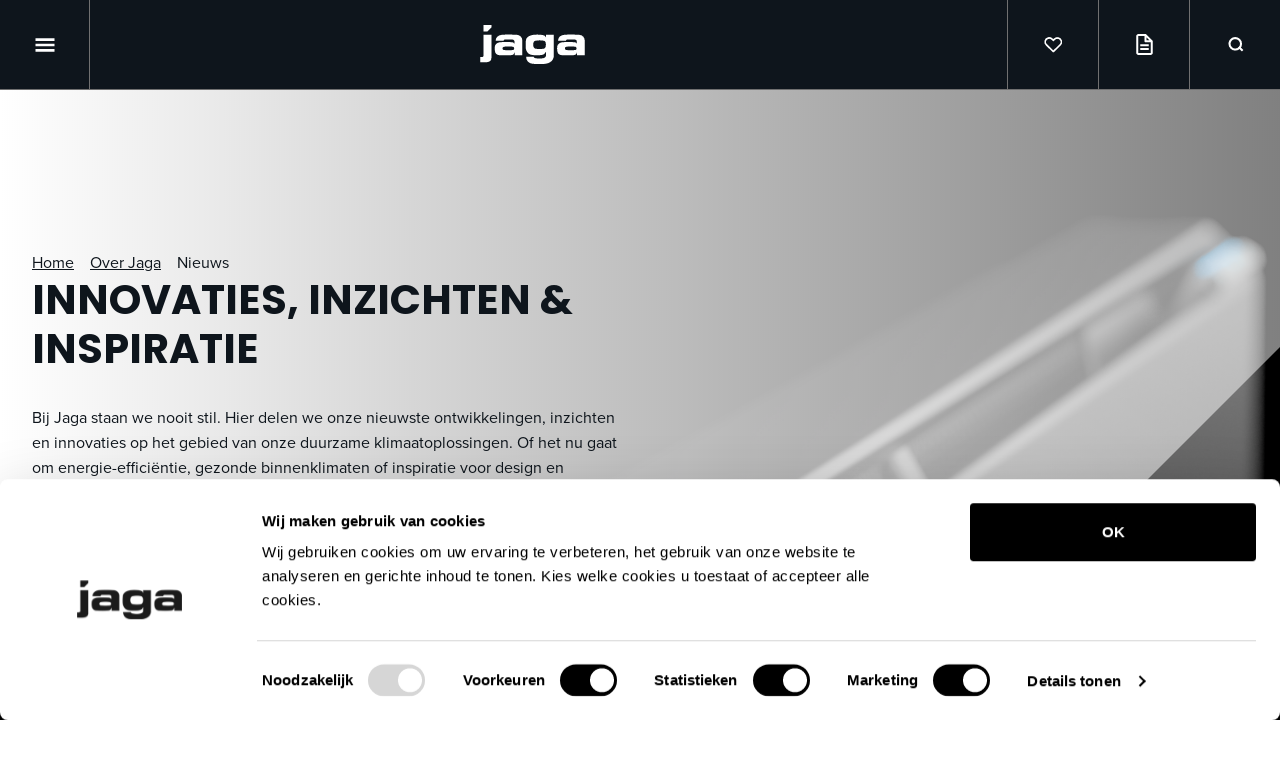

--- FILE ---
content_type: text/html; charset=utf-8
request_url: https://www.jaga.nl/over-jaga/nieuws/
body_size: 34117
content:


<!DOCTYPE html>
<html lang="nl">
<head>
    <link rel="preload" as="style" href="/css/style.css?v=82fb32a20b0f7b75981474c11051c346"'>
    <link rel="preload" as="style" href="https://cdn.jsdelivr.net/npm/@fancyapps/ui@5.0/dist/fancybox/fancybox.css" />

    <title>Nieuwsberichten | Jaga</title>
    <meta name="description" content="Lees hier onze laatste ontwikkelingen">
    <meta name="generator" content="Umbraco">
    <meta name="web_author" content="Vrolijk Online - www.vrolijkonline.nl">
    <meta http-equiv="X-UA-Compatible" content="IE=Edge" />
    <meta name="viewport" content="width=device-width, initial-scale=1">

    <link rel="apple-touch-icon" sizes="180x180" href="/images/favicon/apple-touch-icon.png">
    <link rel="icon" type="image/png" sizes="32x32" href="/images/favicon/favicon-32x32.png">
    <link rel="icon" type="image/png" sizes="16x16" href="/images/favicon/favicon-16x16.png">
    <link rel="manifest" href="/images/favicon/site.webmanifest">
    <link rel="mask-icon" color="#000000" href="/images/favicon/safari-pinned-tab.svg">
    <link rel="shortcut icon" href="/images/favicon/favicon.ico">
    <meta name="msapplication-TileColor" content="#000000">
    <meta name="msapplication-config" content="/images/favicon/browserconfig.xml">
    <meta name="theme-color" content="#ffffff">

    <link rel="preconnect" href="https://fonts.googleapis.com">
    <link rel="preconnect" crossorigin href="https://fonts.gstatic.com">
    <link rel="stylesheet" href="https://fonts.googleapis.com/css2?family=Poppins:wght@300;700&amp;display=swap"> <!-- Poppings, Google font -->
    <link rel="stylesheet" href="https://use.typekit.net/gge4zjb.css"> <!-- Proxima Nove, Adobe typekit -->
    <link rel="stylesheet" type="text/css" href="/css/style.css?v=82fb32a20b0f7b75981474c11051c346"/>
    <link rel="stylesheet" href="https://cdn.jsdelivr.net/npm/@fancyapps/ui@5.0/dist/fancybox/fancybox.css" />

    <script src="https://cdnjs.cloudflare.com/ajax/libs/tiny-slider/2.9.2/min/tiny-slider.js"></script>
    <script src="https://cdn.jsdelivr.net/npm/@fancyapps/ui@5.0/dist/fancybox/fancybox.umd.js"></script>

    <script type="application/ld+json">
        {
          "@context": "https://schema.org",
          "@type": "BreadcrumbList",
          "itemListElement": [

                    {
                    "@type": "ListItem",
                    "position": 1,
                    "name": "Nieuws",
                    "item": "https://www.jaga.nl/over-jaga/nieuws/"
                    }
                    ,
                    {
                    "@type": "ListItem",
                    "position": 2,
                    "name": "Over Jaga",
                    "item": "https://www.jaga.nl/over-jaga/"
                    }
                              ]
        }
    </script>

    <script type="application/ld+json">
        {
          "@context": "https://schema.org",
          "@type": "Organization",
          "name": "Jaga Climate Designers",
          "url": "https://www.jaga.nl",
          "logo": "https://www.jaga.nl/images/logo.png",
          "contactPoint": {
            "@type": "ContactPoint",
            "telephone": "+31736312360",
            "contactType": "customer service",
            "areaServed": "NL",
            "availableLanguage": "Dutch"
          },
          "sameAs": [
            "https://www.facebook.com/JagaRadiatoren/",
            "https://www.youtube.com/@JAGACLIMATEDESIGNERSNL",
            "https://www.instagram.com/jagaclimatedesigners/",
            "https://www.linkedin.com/company/jaga-konvektco-nederland-b-v-/",
            "https://www.jaga-canada.com/"
          ],
            "aggregateRating": {
            "@type": "",
            "ratingValue": "4,7",
            "reviewCount": "100"
        }
        }
    </script>

    

    <script src="/App_Plugins/UmbracoForms/Assets/promise-polyfill/dist/polyfill.min.js?v=13.6.0" type="application/javascript"></script><script src="/App_Plugins/UmbracoForms/Assets/aspnet-client-validation/dist/aspnet-validation.min.js?v=13.6.0" type="application/javascript"></script>

        <link rel="canonical" href="https://www.jaga.nl/over-jaga/nieuws/" />


        <!-- Google Tag Manager -->
        <script>
            (function(w,d,s,l,i){w[l]=w[l]||[];w[l].push({'gtm.start':
                    new Date().getTime(),event:'gtm.js'});var f=d.getElementsByTagName(s)[0],
                    j=d.createElement(s),dl=l!='dataLayer'?'&l='+l:'';j.async=true;j.src=
                    'https://www.googletagmanager.com/gtm.js?id='+i+dl;f.parentNode.insertBefore(j,f);
                    })(window,document,'script','dataLayer','GTM-5L7P4F98');</script>
        <!-- End Google Tag Manager -->

</head>

<body>
        <!-- Google Tag Manager (noscript) -->
        <noscript>
            <iframe src="https://www.googletagmanager.com/ns.html?id=GTM-5L7P4F98"
                    height="0" width="0" style="display:none;visibility:hidden"></iframe>
        </noscript>
        <!-- End Google Tag Manager (noscript) -->


        <header class="header">
            <button id="menuToggle" class="header__menu d-xxl-none">
                <svg class="header__icon header__icon--open"><title>Open mobiele navigatie</title><use xlink:href="#icon-menu"></use></svg>
                <svg class="header__icon header__icon--close"><title>Sluit mobiele navigatie</title><use xlink:href="#icon-close"></use></svg>
            </button>
            <div class="header__left">
                <nav aria-label="Hoofdnavigatie" class="nav nav--primary">
                    <a href="/" class="header__logo">
                        <svg><use xlink:href="#logo-jaga"></use></svg>
                    </a>
                        <ul class="list-unstyled d-none d-xxl-flex">
                                    <li class="nav-item">
                                        <a class="nav-link " href="/producten/">Producten</a>
                                    </li>
                                    <li class="nav-item dropdown">
                                        <a class="nav-link active" href="/over-jaga/">
                                            Over jaga
                                            <svg><use xlink:href="#icon-angle-down"></use></svg>
                                        </a>
                                        <ul class="dropdown-menu">
                                                <li>
                                                    <a class="dropdown-item " href="/over-jaga/kernwaarden/">
                                                        Kernwaarden
                                                    </a>
                                                </li>
                                                <li>
                                                    <a class="dropdown-item " href="/over-jaga/ruim-60-jaar-innovatie/">
                                                        60 jaar innovatie
                                                    </a>
                                                </li>
                                                <li>
                                                    <a class="dropdown-item active" href="/over-jaga/nieuws/">
                                                        Nieuws
                                                    </a>
                                                </li>
                                                <li>
                                                    <a class="dropdown-item " href="/over-jaga/werken-bij-jaga/">
                                                        Werken bij Jaga
                                                    </a>
                                                </li>
                                                <li>
                                                    <a class="dropdown-item " href="/over-jaga/duurzaamheid/">
                                                        Duurzaamheid
                                                    </a>
                                                </li>
                                                <li>
                                                    <a class="dropdown-item " href="/over-jaga/onze-climate-designers/">
                                                        Onze Climate Designers
                                                    </a>
                                                </li>
                                        </ul>
                                    </li>
                                    <li class="nav-item dropdown">
                                        <a class="nav-link " href="/kennisbank/">
                                            Kennisbank
                                            <svg><use xlink:href="#icon-angle-down"></use></svg>
                                        </a>
                                        <ul class="dropdown-menu">
                                                <li>
                                                    <a class="dropdown-item " href="/kennisbank/jaga-academy/">
                                                        Academy
                                                    </a>
                                                </li>
                                                <li>
                                                    <a class="dropdown-item " href="/kennisbank/productinformatie/">
                                                        Productinformatie
                                                    </a>
                                                </li>
                                                <li>
                                                    <a class="dropdown-item " href="/kennisbank/selectietools/">
                                                        Selectietools
                                                    </a>
                                                </li>
                                                <li>
                                                    <a class="dropdown-item " href="/kennisbank/prijslijst-aanvragen/">
                                                        Prijslijst
                                                    </a>
                                                </li>
                                        </ul>
                                    </li>
                                    <li class="nav-item dropdown">
                                        <a class="nav-link " href="/contact/">
                                            Contact
                                            <svg><use xlink:href="#icon-angle-down"></use></svg>
                                        </a>
                                        <ul class="dropdown-menu">
                                                <li>
                                                    <a class="dropdown-item " href="/contact/adviescentrum/">
                                                        Adviescentrum
                                                    </a>
                                                </li>
                                        </ul>
                                    </li>
                        </ul>
                </nav>
            </div>
            <div class="header__right">
                <nav aria-label="Secundaire navigatie" class="nav nav--secondary">
                    <ul class="list-unstyled">
                                <li class="nav-item d-none d-xxl-flex">
                                    <a class="nav-link " href="/installatiepartners/">Installatiepartners</a>
                                </li>
                            <li class="nav-icon nav-icon-first">
                                <a href="/favorieten/" class="">
                                    <svg><title>Favorieten</title><use xlink:href="#icon-favorite"></use></svg>
                                </a>
                            </li>
                            <li class="nav-icon estimate-icon d-none d-xl-block">
                                <a href="/bestellijst/" class="">
                                    <svg><title>Bestellijst</title><use xlink:href="#icon-list"></use><span></span></svg>
                                </a>
                            </li>
                        <li class="nav-icon">
                            <a href="/zoeken/" class="">
                                <svg><title>Zoeken</title><use xlink:href="#icon-search"></use></svg>
                            </a>
                        </li>
                    </ul>
                </nav>
            </div>
        </header>




    <section class="hero hero--default">
        <div class="hero__container">
            <div class="hero__content">
                <div class="grid grid--maxwidth">
                    

<nav class="breadcrumbs d-none d-lg-flex justify-content-center" aria-label="Broodkruimels">
    <ul>
            <li><a href="/">Home</a></li>
                    <li><a href="/over-jaga/">Over Jaga</a></li>
                    <li>Nieuws</li>
    </ul>
</nav>        

                    <div class="hero__body">
                        <h1 class="hero__title">Innovaties, inzichten &amp; inspiratie</h1>
                        <p>Bij Jaga staan we nooit stil. Hier delen we onze nieuwste ontwikkelingen, inzichten en innovaties op het gebied van onze duurzame klimaatoplossingen. Of het nu gaat om energie-efficiëntie, gezonde binnenklimaten of inspiratie voor design en techniek – ontdek hoe we de toekomst vormgeven met de kracht van innovatie.</p>
                        <div class="btn-group">

                        </div>

                    </div>
                </div>
            </div>
        </div>
            <div id="heroBackground" class="hero__background" style="background-image: url('/media/pq2fqa2u/bnzw_bl_pac_det_052_120_xs_145.png?rxy=0.41228070175438597,0.4426843900670437&amp;width=2000&amp;height=1333&amp;v=1db2f7ba4bfaeb0');">
            </div>

    </section>

    <main class="main">
        
<section class="page">
    <div class="news">
        <div class="grid" id="newsgrid">
                <a href="/over-jaga/nieuws/jaga-lanceert-de-vertilina-hybrid-krachtige-koeling-en-verwarming-op-de-kleinste-oppervlakte/" class="news__item visible">
                    <figure class="news__fig">
                        

    <img src="/media/qk5dif3a/vlaw_bl_int_190_040_0s_159-148_001.jpg?width=600&amp;height=450&amp;v=1dc91c0c98f43b0" class="img-fluid" alt="Jaga Vertilina Hybrid Hero foto" loading="lazy" />

                    </figure>
                    <div class="news__body">
                        <h2 class="news__title mb-1">Jaga lanceert de Vertilina Hybrid: Krachtige koeling en verwarming op de kleinste oppervlakte</h2>
                        <div class="news__text">Met de introductie van de Vertilina Hybrid zet Jaga een nieuwe standaard voor klimaatoplossingen in compacte ruimtes. Deze slanke, verticale radiator bewijst dat  vermogen en ontwerp hand in hand gaan, z&#xE9;lfs wanneer de muuroppervlakte beperkt is.</div>
                    </div>
                </a>
                <a href="/over-jaga/nieuws/beursoverzicht-2026/" class="news__item visible">
                    <figure class="news__fig">
                        

    <img src="/media/15bjzff5/jaga-beurs-social-still13_lr.jpg?width=600&amp;height=450&amp;v=1dba48c481760f0" class="img-fluid" alt="Jaga Beurs Social Still13 LR" loading="lazy" />

                    </figure>
                    <div class="news__body">
                        <h2 class="news__title mb-1">Beursoverzicht 2026</h2>
                        <div class="news__text">We zijn dit jaar aanwezig op diverse beurzen, zowel voor consumenten als exclusief voor professionals. Ontdek onze innovaties en stel je vragen aan onze experts. Bekijk hier waar je ons kunt vinden.</div>
                    </div>
                </a>
                <a href="/over-jaga/nieuws/vloerverwarming-combineer-met-lt-radiatoren/" class="news__item visible">
                    <figure class="news__fig">
                        

    <img src="/media/gsllsjj3/jaga-strada-hybrid-interieur-06.jpg?rxy=0.48120300751879697,0.9673157083741903&amp;width=600&amp;height=450&amp;v=1dc91feb79e5540" class="img-fluid" alt="Jaga Strada Hybrid Interieur 06" loading="lazy" />

                    </figure>
                    <div class="news__body">
                        <h2 class="news__title mb-1"> Vloerverwarming? Combineer met LT-radiatoren</h2>
                        <div class="news__text">Wat zijn de mogelijkheden, wanneer werkt vloerverwarming goed, en wanneer bieden moderne vloerinbouwoplossingen zoals Clima Canal of Mini Canal Hybrid een beter alternatief?</div>
                    </div>
                </a>
                <a href="/over-jaga/nieuws/nieuw-breder-verduurzamingsadvies-in-ons-adviescentrum/" class="news__item visible">
                    <figure class="news__fig">
                        

    <img src="/media/umsjhnke/jaga-interieur-315.jpg?width=600&amp;height=450&amp;v=1db9d8bb4457f30" class="img-fluid" alt="Jaga Interieur 315" loading="lazy" />

                    </figure>
                    <div class="news__body">
                        <h2 class="news__title mb-1">Nieuw: breder verduurzamingsadvies in ons Adviescentrum</h2>
                        <div class="news__text">In ons Adviescentrum in &#x2019;s-Hertogenbosch combineren we voortaan productadvies over Jaga oplossingen met onafhankelijk totaaladvies over verduurzaming van de volledige woning.</div>
                    </div>
                </a>
                <a href="/over-jaga/nieuws/meer-flexibiliteit-in-binnenklimaat-dankzij-maatwerk/" class="news__item visible">
                    <figure class="news__fig">
                        

    <img src="/media/oiwim0nm/jaga_history_2018-amazonspheres.jpg?width=600&amp;height=450&amp;v=1dac0aade228af0" class="img-fluid" alt="Jaga History 2018 Amazonspheres" loading="lazy" />

                    </figure>
                    <div class="news__body">
                        <h2 class="news__title mb-1">Meer flexibiliteit in binnenklimaat dankzij maatwerk</h2>
                        <div class="news__text">Architecten, ontwerpers en installateurs hebben vaak een visie die niet past binnen standaardafmetingen. Daarom bieden wij al meer dan zestig jaar maatwerk in klimaatsystemen: technisch &#xE9;n esthetisch passend bij elk gebouw.</div>
                    </div>
                </a>
                <a href="/over-jaga/nieuws/eenvoudig-en-snel-installeren-ontdek-onze-tips-tricks/" class="news__item visible">
                    <figure class="news__fig">
                        

    <img src="/media/454klz54/strw_int_065_120_16_113_01.jpg?rxy=0.506265664160401,0.7255639097744361&amp;width=600&amp;height=450&amp;v=1dc44f2da406560" class="img-fluid" alt="STRW INT 065 120 16 113 01" loading="lazy" />

                    </figure>
                    <div class="news__body">
                        <h2 class="news__title mb-1">Eenvoudig en snel installeren: ontdek onze tips &amp; tricks</h2>
                        <div class="news__text">Na het kiezen van de juiste radiator komt het belangrijkste moment: de installatie. Daarom hebben we al onze tips, handleidingen en video&#x2019;s verzameld om het installeren van onze producten zo makkelijk mogelijk te maken.</div>
                    </div>
                </a>
                <a href="/over-jaga/nieuws/low-h2o-de-stille-kracht-van-jaga/" class="news__item visible">
                    <figure class="news__fig">
                        

    <img src="/media/wwbbdvsy/jaga-hotel-bruno-11.jpg?rxy=0.31203007518796994,0.6599493474774328&amp;width=600&amp;height=450&amp;v=1dc3d2916a0e970" class="img-fluid" alt="Jaga Hotel Bruno (11)" loading="lazy" />

                    </figure>
                    <div class="news__body">
                        <h2 class="news__title mb-1">Low&#x2011;H2O: de stille kracht van Jaga</h2>
                        <div class="news__text">De basis van alle Jaga radiatoren is onze Low-H2O technologie.&#xA0;Onze radiatoren zijn daardoor klein en energiezuinig. Sterker nog: ze zijn de zuinigste van Nederland. Optimaal geschikt voor samenwerking met een HR-ketel en warmtepomp.&#xA0;</div>
                    </div>
                </a>
                <a href="/over-jaga/nieuws/slim-verduurzamen-combineer-je-warmtepomp-met-lt-radiatoren/" class="news__item visible">
                    <figure class="news__fig">
                        

    <img src="/media/1p3eupx5/jaga-woning-oud-beijerland-05-strada-hybrid.jpg?width=600&amp;height=450&amp;v=1dabb3fad859ec0" class="img-fluid" alt="Jaga Woning Oud Beijerland 05 Strada Hybrid" loading="lazy" />

                    </figure>
                    <div class="news__body">
                        <h2 class="news__title mb-1">Slim verduurzamen: combineer je warmtepomp met LT-radiatoren</h2>
                        <div class="news__text">Steeds meer mensen kiezen voor een warmtepomp om hun woning te verduurzamen. Maar een warmtepomp alleen maakt je huis niet automatisch energiezuiniger. Het rendement hangt sterk af van het afgiftesysteem. </div>
                    </div>
                </a>
                <a href="/over-jaga/nieuws/meer-power-uit-jouw-radiator-zo-werkt-dbh/" class="news__item visible">
                    <figure class="news__fig">
                        

    <img src="/media/utun0muk/img_8291.jpg?rxy=0.568922305764411,0.631578947368421&amp;width=600&amp;height=450&amp;v=1dc3c3bf9fd3410" class="img-fluid" alt="Jaga DBH Close Up" loading="lazy" />

                    </figure>
                    <div class="news__body">
                        <h2 class="news__title mb-1">Meer power uit jouw radiator? Zo werkt DBH</h2>
                        <div class="news__text">Jaga Low-H2O radiatoren zijn gemakkelijk uit te breiden met het Dynamic Boost Hybrid-systeem. Wanneer je kiest voor een warmtepompinstallatie kun je in combinatie met DBH duurzaam, energie-effici&#xEB;nt koelen &#xE9;n verwarmen.</div>
                    </div>
                </a>
                <a href="/over-jaga/nieuws/wij-zijn-genomineerd-voor-de-nationale-houtbouwprijs-2025/" class="news__item hidden">
                    <figure class="news__fig">
                        

    <img src="/media/otaplzui/lnrd_20250408-17.jpg?rxy=0.4974937343358396,0.7646552663517866&amp;width=600&amp;height=450&amp;v=1dc37735ed31210" class="img-fluid" alt="LNRD 20250408 17" loading="lazy" />

                    </figure>
                    <div class="news__body">
                        <h2 class="news__title mb-1">Wij zijn genomineerd voor de Nationale Houtbouwprijs 2025</h2>
                        <div class="news__text">Wij zijn trots om te delen dat ons nieuwe kantoor in &#x2019;s-Hertogenbosch is genomineerd voor de Nationale Houtbouwprijs 2025!&#xA0;Een bijzondere erkenning voor onze duurzame visie, waarin innovatie, comfort en circulair bouwen hand in hand gaan.</div>
                    </div>
                </a>
                <a href="/over-jaga/nieuws/epbd-iv-vanaf-2026-nieuwe-verplichtingen-voor-duurzame-gebouwen/" class="news__item hidden">
                    <figure class="news__fig">
                        

    <img src="/media/mrqnoo0r/kernwaarde-dreamfuture.jpg?width=600&amp;height=450&amp;v=1d9e721d02912b0" class="img-fluid" alt="Kernwaarde Dreamfuture" loading="lazy" />

                    </figure>
                    <div class="news__body">
                        <h2 class="news__title mb-1">EPBD IV vanaf 2026: nieuwe verplichtingen voor duurzame gebouwen</h2>
                        <div class="news__text">EPBD IV is vanaf 29 mei 2026 in Nederland van kracht. Voor projecten die nu in ontwikkeling zijn, is dit h&#xE9;t moment om te ontwerpen volgens de nieuwe eisen. Zo voorkom je aanpassingen achteraf en ben je klaar voor de toekomst.</div>
                    </div>
                </a>
                <a href="/over-jaga/nieuws/nieuw-strada-hybrid-mm-de-plug-play-radiator-voor-warmtepompen/" class="news__item hidden">
                    <figure class="news__fig">
                        

    <img src="/media/2c1osp31/jaga-strada-hybrid-mm-interieurdetail-01.jpg?width=600&amp;height=450&amp;v=1dc52615ac46d00" class="img-fluid" alt="Jaga Strada Hybrid MM Interieurdetail 01" loading="lazy" />

                    </figure>
                    <div class="news__body">
                        <h2 class="news__title mb-1">Nieuw: Strada Hybrid MM, de Plug &amp; Play radiator voor warmtepompen</h2>
                        <div class="news__text">De Strada Hybrid MM is de nieuwste toevoeging aan ons Low-H2O-assortiment: een compacte, krachtige radiator die speciaal is ontworpen om het maximale uit een warmtepomp te halen, en daarbij ook&#xA0;light cooling&#xA0;biedt. </div>
                    </div>
                </a>
                <a href="/over-jaga/nieuws/de-jaga-sturingen-toegelicht/" class="news__item hidden">
                    <figure class="news__fig">
                        

    <img src="/media/504jf1lz/jaga-climate-designers-imago-heating.jpg?width=600&amp;height=450&amp;v=1daa5f356aaefd0" class="img-fluid" alt="Jaga Climate Designers Imago Heating" loading="lazy" />

                    </figure>
                    <div class="news__body">
                        <h2 class="news__title mb-1">De Jaga sturingen toegelicht</h2>
                        <div class="news__text">Om het selecteren en bestellen van de juiste sturing eenvoudiger te maken, hebben we onze bestelcodes vernieuwd en gestandaardiseerd. Elke sturing heeft nu een duidelijke code die direct gekoppeld is aan het type regeling.</div>
                    </div>
                </a>
                <a href="/over-jaga/nieuws/de-eerste-editie-van-het-jaga-wielerevent-was-een-succes/" class="news__item hidden">
                    <figure class="news__fig">
                        

    <img src="/media/rm1loafb/jaga-wielerevent-25_8207.jpg?width=600&amp;height=450&amp;v=1dc23d3121f8740" class="img-fluid" alt="Jaga Wielerevent 25 8207" loading="lazy" />

                    </figure>
                    <div class="news__body">
                        <h2 class="news__title mb-1">De eerste editie van het Jaga Wielerevent was een succes</h2>
                        <div class="news__text">Op vrijdag 5 september 2025 organiseerden we met trots de allereerste editie van het Jaga Wielerevent. Samen met relaties en collega&#x2019;s fietsten we een prachtige tocht van zo&#x2019;n 75 kilometer door het Brabantse landschap. </div>
                    </div>
                </a>
                <a href="/over-jaga/nieuws/herorientering-van-ons-productaanbod-voor-maximale-impact/" class="news__item hidden">
                    <figure class="news__fig">
                        

    <img src="/media/jzudtwby/jaga_history_1998-iguanacirco.jpg?width=600&amp;height=450&amp;v=1dac0aadcd57180" class="img-fluid" alt="Jaga History 1998 Iguanacirco" loading="lazy" />

                    </figure>
                    <div class="news__body">
                        <h2 class="news__title mb-1">Herori&#xEB;ntering van ons productaanbod voor maximale impact</h2>
                        <div class="news__text">Onze EyeCatchers &#x2013; decoratieve en badkamerradiatoren &#x2013; zijn vanaf 1 augustus 2025 niet meer leverbaar. Het einde van een iconisch tijdperk.</div>
                    </div>
                </a>
                <a href="/over-jaga/nieuws/internationale-awards-voor-onze-briza-net-zero/" class="news__item hidden">
                    <figure class="news__fig">
                        

    <img src="/media/53kp15xn/jaga-bnz-wand-sfeer-04.png?width=600&amp;height=450&amp;v=1db08286d21b040" class="img-fluid" alt="Jaga Bnz Wand Sfeer 04" loading="lazy" />

                    </figure>
                    <div class="news__body">
                        <h2 class="news__title mb-1">Briza Net Zero blijft prijzen winnen</h2>
                        <div class="news__text">De Briza Net Zero wordt geprezen om zijn slanke en veelzijdige ontwerp. Dankzij zijn subtiele vormgeving en modulaire opbouw past hij moeiteloos binnen uiteenlopende architecturale stijlen &#x2013; van moderne nieuwbouw tot authentieke renovatieprojecten.</div>
                    </div>
                </a>
                <a href="/over-jaga/nieuws/duurzaam-bouwen-en-de-toekomst-van-jaga/" class="news__item hidden">
                    <figure class="news__fig">
                        

    <img src="/media/km0henif/jaga_7791.jpg?rxy=0.575187969924812,0.6551381114046214&amp;width=600&amp;height=450&amp;v=1dbd3d699e64a30" class="img-fluid" alt="JAGA 7791" loading="lazy" />

                    </figure>
                    <div class="news__body">
                        <h2 class="news__title mb-1">Duurzaam bouwen en de toekomst van Jaga</h2>
                        <div class="news__text">Trots! Dat is elke keer het gevoel dat naar boven komt zodra Chris Heerius (algemeen directeur) en Bert Kriekels (sales directeur) het gloednieuwe kantoorpand van Jaga in &#x27;s-Hertogenbosch binnenlopen. </div>
                    </div>
                </a>
                <a href="/over-jaga/nieuws/houtbouw-hype-of-de-oplossing-voor-de-toekomst/" class="news__item hidden">
                    <figure class="news__fig">
                        

    <img src="/media/no3eatbm/jaga-interieur-trap-bs9.jpg?width=600&amp;height=450&amp;v=1dbc3f57a784db0" class="img-fluid" alt="Jaga Interieur Trap BS9" loading="lazy" />

                    </figure>
                    <div class="news__body">
                        <h2 class="news__title mb-1">Houtbouw: hype of d&#xE9; oplossing voor de toekomst?</h2>
                        <div class="news__text">In Nederland moeten we meer bouwen &#xE9;n minder uitstoten. Houtbouw biedt kansen: licht, biobased, herbruikbaar en CO&#x2082;-opslag. Is het een hype of de toekomst? Peter Kuindersma, expert circulariteit en houtbouw (Ingenii Bouwinnovatie) deelt zijn visie.&#xA;</div>
                    </div>
                </a>
                <a href="/over-jaga/nieuws/jaga-te-gast-in-de-expeditie-gasloos-podcast/" class="news__item hidden">
                    <figure class="news__fig">
                        

    <img src="/media/xljkqyb3/expeditie-gasloos.jpg?width=600&amp;height=450&amp;v=1db2f642fd95950" class="img-fluid" alt="Expeditie Gasloos" loading="lazy" />

                    </figure>
                    <div class="news__body">
                        <h2 class="news__title mb-1">Jaga te gast in de Expeditie Gasloos podcast</h2>
                        <div class="news__text">Onze Climate Designer Johan van Putten werd gevraagd om met ze in gesprek te gaan over de lage temperatuur radiatoren van Jaga; de ideale combinatie met een (hybride) warmtepomp.</div>
                    </div>
                </a>
                <a href="/over-jaga/nieuws/briza-net-zero-de-nieuwe-generatie-jaga-fan-coils/" class="news__item hidden">
                    <figure class="news__fig">
                        

    <img src="/media/pq2fqa2u/bnzw_bl_pac_det_052_120_xs_145.png?rxy=0.41228070175438597,0.4426843900670437&amp;width=600&amp;height=450&amp;v=1db2f7ba4bfaeb0" class="img-fluid" alt="BNZW BL PAC DET 052 120 XS 145" loading="lazy" />

                    </figure>
                    <div class="news__body">
                        <h2 class="news__title mb-1">Briza Net Zero: de nieuwe generatie Jaga fan coils</h2>
                        <div class="news__text">Fast Forward Cooling. Mooier, koeler, zuiniger, stiller; dat is Briza Net Zero. Maak kennis met onze nieuwe generatie fan coils.</div>
                    </div>
                </a>
                <a href="/over-jaga/nieuws/een-toekomstbestendig-binnenklimaat-voor-monumentale-panden/" class="news__item hidden">
                    <figure class="news__fig">
                        

    <img src="/media/ivrpdcpv/product-brizia-12.jpg?rxy=0.5100250626566416,0.5250837655482627&amp;width=600&amp;height=450&amp;v=1db2f9b2d640e90" class="img-fluid" alt="Product Brizia 12" loading="lazy" />

                    </figure>
                    <div class="news__body">
                        <h2 class="news__title mb-1">Een toekomstbestendig  binnenklimaat  voor monumentale panden</h2>
                        <div class="news__text">Voor het verduurzamen van monumentale panden gelden andere regels dan voor de reguliere bouw. Lees hier waarom onze afgiftesystemen er veelvuldig worden toegepast.</div>
                    </div>
                </a>
                <a href="/over-jaga/nieuws/jaga-gampper-ventiel-het-dynamische-ventiel-voor-warmtepompen/" class="news__item hidden">
                    <figure class="news__fig">
                        

    <img src="/media/h1ylqkgs/jaga-climate-designers-imago-options.jpg?width=600&amp;height=450&amp;v=1daa5f356f4ca10" class="img-fluid" alt="Jaga Climate Designers Imago Options" loading="lazy" />

                    </figure>
                    <div class="news__body">
                        <h2 class="news__title mb-1">Jaga Gampper ventiel: h&#xE9;t dynamische ventiel voor warmtepompen </h2>
                        <div class="news__text">Het Jaga Gampper Vario-DP ventiel is een dynamisch, drukonafhankelijk ventiel voor warmtepompen met constant debiet tot 340 l/u, geschikt voor verwarmen en koelen.</div>
                    </div>
                </a>
                <a href="/over-jaga/nieuws/jaga-als-eerste-afgiftesysteem-opgenomen-in-de-nationale-milieudatabase/" class="news__item hidden">
                    <figure class="news__fig">
                        

    <img src="/media/yhebkrun/jaga-strada-hybrid-interieur-05.jpg?rxy=0.4974937343358396,0.6511870913517054&amp;width=600&amp;height=450&amp;v=1dc344d0f1d3210" class="img-fluid" alt="Jaga Strada Hybrid Interieur 05" loading="lazy" />

                    </figure>
                    <div class="news__body">
                        <h2 class="news__title mb-1">Jaga als eerste afgiftesysteem opgenomen in de Nationale Milieudatabase</h2>
                        <div class="news__text">Sinds kort zijn onze Strada en Strada Hybrid beloond voor hun lage milieu-impact, ze zijn opgenomen in de Nationale Milieudatabase van Nederland.</div>
                    </div>
                </a>
                <a href="/over-jaga/nieuws/hoe-houden-we-onze-woning-koel-tijdens-warme-zomers/" class="news__item hidden">
                    <figure class="news__fig">
                        

    <img src="/media/qnuilrip/jaga-bnz-plafond-sfeer-02.png?rxy=0.3182957393483709,0.5989974937343359&amp;width=600&amp;height=450&amp;v=1dc8ae43917a620" class="img-fluid" alt="Jaga Bnz Plafond Sfeer 02" loading="lazy" />

                    </figure>
                    <div class="news__body">
                        <h2 class="news__title mb-1">Hoe houden we onze woning koel tijdens warme zomers?</h2>
                        <div class="news__text">Jaga vroeg ruim 500 woningeigenaren hoe ze de temperatuur in huis ervaren in de zomer. Ze vonden het bijna allemaal te warm in huis tijdens de warme zomerdagen, maar hoe zijn ze die hitte tegengegaan? </div>
                    </div>
                </a>
                <a href="/over-jaga/nieuws/duurzaam-koelen-en-verwarmen/" class="news__item hidden">
                    <figure class="news__fig">
                        

    <img src="/media/3b0pextg/jaga-climate-designers-imago-kleurenkaart.jpg?width=600&amp;height=450&amp;v=1daa5f35680d290" class="img-fluid" alt="Jaga Climate Designers Imago Kleurenkaart" loading="lazy" />

                    </figure>
                    <div class="news__body">
                        <h2 class="news__title mb-1">Duurzaam koelen &#xE9;n verwarmen</h2>
                        <div class="news__text">Welke warmteopwekker er ook in de woning wordt gekozen, met onze Low-H2O radiatoren kun je duurzaam koelen &#xE9;n verwarmen, het hele jaar door. Maar welk Jaga product is geschikt voor jouw situatie?</div>
                    </div>
                </a>
                <a href="/over-jaga/nieuws/is-uw-huis-te-goed-geisoleerd-zo-voorkom-je-een-ongezond-binnenklimaat/" class="news__item hidden">
                    <figure class="news__fig">
                        

    <img src="/media/itslcjsu/jaga-climate-designers-imago-006.jpg?width=600&amp;height=450&amp;v=1daa5f355fb00c0" class="img-fluid" alt="Jaga Climate Designers Imago 006" loading="lazy" />

                    </figure>
                    <div class="news__body">
                        <h2 class="news__title mb-1">Is uw huis t&#xE9; goed ge&#xEF;soleerd? Zo voorkom je een ongezond binnenklimaat.</h2>
                        <div class="news__text">De invoering van de BENG-eisen heeft grote invloed op hoe woningen en gebouwen worden ontworpen en ge&#xEF;nstalleerd. In opdracht van Jaga heeft technisch adviesbureau Duinwijck (Innax) een onafhankelijke vergelijking gemaakt tussen ventilatiesystemen.</div>
                    </div>
                </a>
                <a href="/over-jaga/nieuws/jouw-route-naar-duurzaam-comfort/" class="news__item hidden">
                    <figure class="news__fig">
                        

    <img src="/media/3u2bzk1o/jaga-hamershof-leusden-03.jpg?rxy=0.34711779448621555,0.6580691499062721&amp;width=600&amp;height=450&amp;v=1dc895eb924cc80" class="img-fluid" alt="Jaga Hamershof Leusden 03" loading="lazy" />

                    </figure>
                    <div class="news__body">
                        <h2 class="news__title mb-1"> Jouw route naar duurzaam comfort</h2>
                        <div class="news__text">Vervang het afgiftesysteem door Low-H2O radiatoren voor energiezuinig verwarmen en comfortabel (niet-) condenserend koelen.</div>
                    </div>
                </a>
                <a href="/over-jaga/nieuws/de-oorsprong-van-het-jaga-dna/" class="news__item hidden">
                    <figure class="news__fig">
                        

    <img src="/media/2kddtcyr/jaga-interview-jan-en-bert-02.jpg?width=600&amp;height=450&amp;v=1dac6f0b6df7740" class="img-fluid" alt="Jaga Interview Jan en Bert 02" loading="lazy" />

                    </figure>
                    <div class="news__body">
                        <h2 class="news__title mb-1">De oorsprong van het Jaga DNA</h2>
                        <div class="news__text">Bij Jaga geloven we dat de keuzes die we vandaag maken, de gebouwen, gemeenschappen en leefomgevingen van morgen bepalen. Onze vijf kernwaarden vormen het kompas voor de toekomst van binnenklimaat, comfort en technologie.&#xA;</div>
                    </div>
                </a>
        </div>
    </div>
</section>

<div class="progress-navigation">
    <div class="container">
        <div class="row justify-content-center">
            <div class="col-6 text-center">
                <div class="progress mb-4">
                    <div class="progress-bar" id="progressbar" role="progressbar" style="width: 0%;" aria-valuenow="0" aria-valuemin="0" aria-valuemax="100"></div>
                </div>
                <strong><span id="newscount">0</span> van <span id="newsmax">28</span> getoond</strong>
            </div>
        </div>
        <div class="row justify-content-center mt-5">
            <div class="col-12 text-center ">
                <p><a href="javascript:void(0)" class="btn btn--black btn--outline" id="loadmore" onclick="loadNewsitems(); return false;"><span>Meer laden</span></a></p>
            </div>
        </div>
    </div>
</div>

<div class="contentblocks contentblocks--margin">
    

<section class="block  bgimage bgimage__bgimg grey">
    <div class="grid">
        <div class="bgimage__title">
                <p class="subtitle">Klaar voor de volgende stap in actief koelen en verwarmen?</p>
                <h2>Onze Climate Designers denken graag met je mee</h2>
        </div>
        <div class="bgimage__text">
<p>Neem gerust contact met ons op of maak een afspraak in ons adviescentrum.</p>                <div class="btn-group">
                        <a href="/contact/adviescentrum/" class="btn btn--white btn--outline"><span>Maak een afspraak</span></a>

                            <a href="/contact/" class="btn btn--white"><span>Neem contact op</span></a>
                </div>
        </div>
            <div class="bgimage__img">
                

    <img src="/media/m50bgzer/15762_netzero_honeycomb_ai_01-extra-large.jpg?width=1600&amp;height=700&amp;v=1db2539bdfb7ae0" class="img-fluid" alt="Jaga bnz AI 01" loading="lazy" />

            </div>
    </div>
</section>
<section class="block links  black">
    <div class="grid">
        <div class="links__header">
                <h2>Nieuws en kennis</h2>
        </div>
    </div>
    <div class="grid">
        <div class="links__list">
                        <a class="links__item" href="/kennisbank/prijslijst-aanvragen/">
                            <figure class="links__fig">
                                

    <img src="/media/hhfpgst3/jaga_prijslijst_2025.png?width=160&amp;height=160&amp;v=1dc4f09b6b6b740" class="img-fluid" alt="Jaga Prijslijst 2025" loading="lazy" />

                            </figure>
                            <div class="links__text">
                                    <h3>Kennisbank</h3>
                                    <p>Prijslijst aanvragen</p>
                            </div>
                        </a>
                        <a class="links__item" href="/over-jaga/werken-bij-jaga/">
                            <figure class="links__fig">
                                

    <img src="/media/ojtjtxq2/lnrd-250306-69.jpg?width=160&amp;height=160&amp;v=1dbf7115bf2b8e0" class="img-fluid" alt="LNRD 250306 69" loading="lazy" />

                            </figure>
                            <div class="links__text">
                                    <h3>Vacature</h3>
                                    <p>Werken bij Jaga</p>
                            </div>
                        </a>
        </div>
    </div>
</section>
</div>




        
<div class="modal fade" id="downloadModal" tabindex="-1" role="dialog" aria-labelledby="download" aria-hidden="true">
    <div class="modal-dialog modal-dialog-centered modal-lg">
        <div class="modal-content">
            <div class="modal-header">
                <h3>Download <span id="filename"></span></h3>
                <button type="button" class="btn-close" data-bs-dismiss="modal" aria-label="Close">
                    <svg><use xlink:href="#icon-close"></use></svg>
                </button>
            </div>
            <div class="modal-body formwrap">
                








    <div id="umbraco_form_fab9a6e4eb63450c90061f45896bd085" class="umbraco-forms-form downloadformulier umbraco-forms-custom">

<form action="/over-jaga/nieuws/" enctype="multipart/form-data" id="formf30d64c6d36f4c02ad16637e93727941" method="post"><input data-val="true" data-val-required="The FormId field is required." name="FormId" type="hidden" value="fab9a6e4-eb63-450c-9006-1f45896bd085" /><input data-val="true" data-val-required="The FormName field is required." name="FormName" type="hidden" value="Download formulier" /><input data-val="true" data-val-required="The RecordId field is required." name="RecordId" type="hidden" value="00000000-0000-0000-0000-000000000000" /><input name="PreviousClicked" type="hidden" value="" /><input name="Theme" type="hidden" value="custom" />            <input type="hidden" name="FormStep" value="0" />
            <input type="hidden" name="RecordState" value="Q2ZESjhMaFV2cXlqQnh0S3VqOENMdF9TR1BrRUNUMlN6RUNlWDVhNGlidUI5eTI4SjBKaVhoWVJqYk92WENJazE5Qm5PTTNkaU0wOVBKR0J0TlNjRFZRelFGMFludVNIY3dYdzhtZU15U0g0eVp5dVRVUjZ4VDIyT1Yza2ZvTlpBMkxfZVE=" />





<div class="umbraco-forms-page" id="213fc04e-7d8b-4c16-8a60-7f59dda77b31">




        <fieldset class="umbraco-forms-fieldset" id="2f81f529-39c1-4787-ac19-c6683e5b6e57">


            <div class="row">

                    <div class="umbraco-forms-container col-lg-12">

                            <div class=" umbraco-forms-field mediaid hidden">



                                <div class="umbraco-forms-field-wrapper">

                                    <input type="hidden" name="fbe73b6d-4886-4f7c-845a-c3032a8a677f" id="fbe73b6d-4886-4f7c-845a-c3032a8a677f" data-umb="fbe73b6d-4886-4f7c-845a-c3032a8a677f" class="hidden" value=""/>




<span class="field-validation-valid" data-valmsg-for="fbe73b6d-4886-4f7c-845a-c3032a8a677f" data-valmsg-replace="true"></span>
                                </div>

                            </div>
                            <div class=" umbraco-forms-field email shortanswer mandatory alternating">

                                    <label for="4cf0dabb-2482-4366-9415-3ef5f0dde2dd" class="umbraco-forms-label">
                                        E-mailadres                                     </label>


                                <div class="umbraco-forms-field-wrapper">

                                    <input type="email" name="4cf0dabb-2482-4366-9415-3ef5f0dde2dd" id="4cf0dabb-2482-4366-9415-3ef5f0dde2dd" data-umb="4cf0dabb-2482-4366-9415-3ef5f0dde2dd" class="text " value="" maxlength="255"
       
       
       data-val="true" 
       data-val-required="Vul het E-mailadres in" 
       data-val-regex="Vul een geldig E-mailadres in" data-val-regex-pattern="^[a-zA-Z0-9_\.\+-]+@[a-zA-Z0-9-]+\.[a-zA-Z0-9-\.]+$"  />





<span class="field-validation-valid" data-valmsg-for="4cf0dabb-2482-4366-9415-3ef5f0dde2dd" data-valmsg-replace="true"></span>
                                </div>

                            </div>
                            <div class=" umbraco-forms-field privacy dataconsent mandatory">



                                <div class="umbraco-forms-field-wrapper">

                                    <input type="checkbox" name="4519e942-926c-431f-f870-8f7c11b991da" id="4519e942-926c-431f-f870-8f7c11b991da" value="true" data-umb="4519e942-926c-431f-f870-8f7c11b991da" 
        data-val="true" data-val-required="Vul het Privacy in" data-rule-required="true" data-msg-required="Vul het Privacy in"                                                                                                                                                                        
/>
<input type="hidden" name="4519e942-926c-431f-f870-8f7c11b991da" value="false" />

<label class="privacy" for="4519e942-926c-431f-f870-8f7c11b991da">Ik ga akkoord met het privacybeleid</label>


<span class="field-validation-valid" data-valmsg-for="4519e942-926c-431f-f870-8f7c11b991da" data-valmsg-replace="true"></span>
                                </div>

                            </div>
                            <div class=" umbraco-forms-field privacy2 dataconsent alternating">



                                <div class="umbraco-forms-field-wrapper">

                                    <input type="checkbox" name="511b4dff-b65a-415a-a8cc-b66bb012ab54" id="511b4dff-b65a-415a-a8cc-b66bb012ab54" value="true" data-umb="511b4dff-b65a-415a-a8cc-b66bb012ab54" 
                                                                                                                                                                               
/>
<input type="hidden" name="511b4dff-b65a-415a-a8cc-b66bb012ab54" value="false" />

<label class="privacy" for="511b4dff-b65a-415a-a8cc-b66bb012ab54">Ik ga akkoord met het ontvangen van de nieuwsbrief en updates</label>


<span class="field-validation-valid" data-valmsg-for="511b4dff-b65a-415a-a8cc-b66bb012ab54" data-valmsg-replace="true"></span>
                                </div>

                            </div>

                    </div>
            </div>

        </fieldset>

    <div style="display: none" aria-hidden="true">
        <input type="text" name="fab9a6e4eb63450c90061f45896bd085" />
    </div>


    <div>

        <div class="col-md-12 text-end">
                <button type="submit" class="btn btn--black" name="__next" data-umb="submit-forms-form"><span>Download</span></button>
        </div>
    </div>
</div>



<input name="__RequestVerificationToken" type="hidden" value="CfDJ8LhUvqyjBxtKuj8CLt_SGPnyug1WKl8KkgKZnQuzsVoaHYzBaBZFuufeDUChM4VAEhpBHchkqfgF3zvWrb4YA-joseMQgmcJPSdN1NubxCcF8Zbn2sKsXDrLLzR35foUzfWJrsFhZUfYAwu-zSxA8Qc" /><input name="ufprt" type="hidden" value="CfDJ8LhUvqyjBxtKuj8CLt_SGPlfa-ENFez2m99LluziyhKhoD-kI7CNfhqZ85lS63kusvWwN0swP9lFGdsDFUNdLyehG-LRuga7jgigBMQ2MOm_rreK-Hrg4ffGJbb_3W3uBtN7sKm_t2siFQapjzl9Dy8" /></form>




<div class="umbraco-forms-form-config"
     style="display: none"
     data-id="fab9a6e4eb63450c90061f45896bd085"
     data-serialized-page-button-conditions="{}"
     data-serialized-fieldset-conditions="{}"
     data-serialized-field-conditions="{}"
     data-serialized-fields-not-displayed="{}"></div>

<script defer="defer" src="/App_Plugins/UmbracoForms/Assets/themes/default/umbracoforms.js?v=13.6.0" type="application/javascript"></script><link href="/App_Plugins/UmbracoForms/Assets/defaultform.min.css?v=13.6.0" rel="stylesheet" />    </div>

            </div>
        </div>
    </div>
</div>
    </main>

    <footer class="footer ">
        <div class="grid footer__grid">
            <div class="grid__row">
                <div class="footer__logo">
                    <a href="/"><svg><use xlink:href="#logo-jaga-payoff"></use></svg></a>
                </div>
            </div>
            <div class="grid__row">
                <div class="footer__address">
                    <h4>Contact informatie</h4>
<p>De Beverspijken 9<br>5221 EE 's-Hertogenbosch<br>T <a rel="noopener" href="tel:+31736312360" target="_blank">(073) 631 23 60</a><br>E <a href="mailto:info@jaga.nl">info@jaga.nl</a></p>                </div>
                <div class="footer__links d-none d-lg-block">
                        <h4>Onze klantbeoordeling</h4>
                    <div class="reviews__content">
                        <div class="reviews__score"><span>4,7</span> / 5</div>
                        <div class="reviews__stars">
                            <ul>
                                            <li><svg><use xlink:href="#icon-star-full"></use></svg></li>
                                            <li><svg><use xlink:href="#icon-star-full"></use></svg></li>
                                            <li><svg><use xlink:href="#icon-star-full"></use></svg></li>
                                            <li><svg><use xlink:href="#icon-star-full"></use></svg></li>
                                            <li><svg><use xlink:href="#icon-star-full"></use></svg></li>
                            </ul>
                                <p>100&#x2B; reviews</p>
                                <p><a href="https://www.google.nl/maps/place/Jaga&#x2B;Climate&#x2B;Designers&#x2B;(Konvektco&#x2B;Nederland)/@51.5160001,4.9985883,9z/data=!4m12!1m2!2m1!1sjaga!3m8!1s0x47c6ede806adbf17:0x53b65a438d1a57d6!8m2!3d51.7140987!4d5.2622553!9m1!1b1!15sCgRqYWdhkgEIaW1wb3J0ZXLgAQA!16s%2Fg%2F1tfk_f4n?entry=ttu&amp;g_ep=EgoyMDI0MTAyOS4wIKXMDSoASAFQAw%3D%3D#:~:text=Overzicht-,Reviews,-Over" target="_blank">Google reviews</a></p>
                        </div>
                    </div>
                </div>
                <div class="footer__newsletter">
                        <h4>Abonneer op onze nieuwsbrief</h4>
                    








    <div id="umbraco_form_13a6bfadcefe448bbe052b901948c530" class="umbraco-forms-form nieuwsbrief umbraco-forms-custom">

<form action="/over-jaga/nieuws/" enctype="multipart/form-data" id="form86239396b1074695a7314c6d635ef97c" method="post"><input data-val="true" data-val-required="The FormId field is required." name="FormId" type="hidden" value="13a6bfad-cefe-448b-be05-2b901948c530" /><input data-val="true" data-val-required="The FormName field is required." name="FormName" type="hidden" value="Nieuwsbrief" /><input data-val="true" data-val-required="The RecordId field is required." name="RecordId" type="hidden" value="00000000-0000-0000-0000-000000000000" /><input name="PreviousClicked" type="hidden" value="" /><input name="Theme" type="hidden" value="custom" />            <input type="hidden" name="FormStep" value="0" />
            <input type="hidden" name="RecordState" value="Q2ZESjhMaFV2cXlqQnh0S3VqOENMdF9TR1BralpIT2RyMzdlcjdZSGh0V3dTTWlUdms2cURXenEtNnl6WUtGMGV2bUcwTGZ1bWF3RGRfZERBaGlMTm8wMDhEak50ODhXYjZLRGlfek42QmN4NlRjeElHSjFLdHhaRlU0LVo1Mzl1OVNFMmc=" />





<div class="umbraco-forms-page" id="a1929f7b-0f7d-47c7-a20d-5f6964da7eef">


<div class="validation-summary-valid" data-valmsg-summary="true"><ul><li style="display:none"></li>
</ul></div>

        <fieldset class="umbraco-forms-fieldset" id="28e7bddf-230f-406a-9cce-55b1c64482e6">


            <div class="row">

                    <div class="umbraco-forms-container col-lg-12">

                            <div class=" umbraco-forms-field gender singlechoice mandatory">



                                <div class="umbraco-forms-field-wrapper">

                                      
   
<div class="  radiobuttonlist" id="d811ab0f-dfd4-4997-a5af-3fcd12b1d17f" data-umb="d811ab0f-dfd4-4997-a5af-3fcd12b1d17f">
    <input type="radio" name="d811ab0f-dfd4-4997-a5af-3fcd12b1d17f" id="d811ab0f-dfd4-4997-a5af-3fcd12b1d17f_0" data-umb="d811ab0f-dfd4-4997-a5af-3fcd12b1d17f_0" value="Consument" 
    data-val="true" data-val-required="" data-rule-required="true" data-msg-required=""     />
    <label for="d811ab0f-dfd4-4997-a5af-3fcd12b1d17f_0">Consument</label>
    <br />
    <input type="radio" name="d811ab0f-dfd4-4997-a5af-3fcd12b1d17f" id="d811ab0f-dfd4-4997-a5af-3fcd12b1d17f_1" data-umb="d811ab0f-dfd4-4997-a5af-3fcd12b1d17f_1" value="Professional" 
    data-val="true" data-val-required="" data-rule-required="true" data-msg-required=""     />
    <label for="d811ab0f-dfd4-4997-a5af-3fcd12b1d17f_1">Professional</label>
    <br />
</div>



                                </div>

                            </div>
                            <div class=" umbraco-forms-field email shortanswer mandatory alternating">



                                <div class="umbraco-forms-field-wrapper">

                                    <input type="text" name="f863954f-2fbb-47e5-c1af-f219a09cbc01" id="f863954f-2fbb-47e5-c1af-f219a09cbc01" data-umb="f863954f-2fbb-47e5-c1af-f219a09cbc01" class="text " value="" maxlength="255"
        placeholder="Jouw e-mailadres" 
       
       data-val="true" 
       data-val-required="" 
       data-val-regex="Vul a.u.b. een geldig email adres in." data-val-regex-pattern="^[a-zA-Z0-9_\.\+-]+@[a-zA-Z0-9-]+\.[a-zA-Z0-9-\.]+$"  />






                                </div>

                            </div>

                    </div>
            </div>

        </fieldset>

    <div style="display: none" aria-hidden="true">
        <input type="text" name="13a6bfadcefe448bbe052b901948c530" />
    </div>


    <div>

        <div class="col-md-12 text-end">
                <button type="submit" class="btn btn--black" name="__next" data-umb="submit-forms-form"><span>Abonneer</span></button>
        </div>
    </div>
</div>



<input name="__RequestVerificationToken" type="hidden" value="CfDJ8LhUvqyjBxtKuj8CLt_SGPnyug1WKl8KkgKZnQuzsVoaHYzBaBZFuufeDUChM4VAEhpBHchkqfgF3zvWrb4YA-joseMQgmcJPSdN1NubxCcF8Zbn2sKsXDrLLzR35foUzfWJrsFhZUfYAwu-zSxA8Qc" /><input name="ufprt" type="hidden" value="CfDJ8LhUvqyjBxtKuj8CLt_SGPlNetTIdJpSU7HEfCNzF07i_DU9kLlhGysKi-q6Lvtb40xvq9a9Jnx87U6bLNdBAlMbpKhXSEqJ5PK6tWmBIWYVKkZx_kzQv-6Wj5j4Ln7d8xyKtJ_qvmu6zP1BGtXXyEQ" /></form>




<div class="umbraco-forms-form-config"
     style="display: none"
     data-id="13a6bfadcefe448bbe052b901948c530"
     data-serialized-page-button-conditions="{}"
     data-serialized-fieldset-conditions="{}"
     data-serialized-field-conditions="{}"
     data-serialized-fields-not-displayed="{}"></div>

    </div>

                </div>
            </div>
            <div class="footer__bottom">
                <div class="grid align-items-center">
                    <div class="footer__social">
                        <ul class="list-unstyled">
                                <li><a href="https://www.instagram.com/jagaclimatedesigners/" target="_blank"><svg><use xlink:href="#icon-instagram"></use></svg></a></li>
                                <li><a href="https://www.facebook.com/JagaRadiatoren/" target="_blank"><svg><use xlink:href="#icon-facebook"></use></svg></a></li>

                                <li><a href="https://www.linkedin.com/company/jaga-konvektco-nederland-b-v-/" target="_blank"><svg><use xlink:href="#icon-linkedin"></use></svg></a></li>
                                <li><a href="https://www.youtube.com/@JAGACLIMATEDESIGNERSNL" target="_blank"><svg><use xlink:href="#icon-youtube"></use></svg></a></li>
                        </ul>
                    </div>
                </div>
            </div>
            <div class="footer__nav">
                <div class="grid align-items-center">
                    <div>
                        <ul class="list-unstyled">
                                <li class="nav-item">
                                    <a class="nav-link" href="/privacybeleid/">Privacybeleid</a>
                                </li>

                                <li class="nav-item">
                                    <a class="nav-link" href="/algemene-voorwaarden/">Algemene voorwaarden</a>
                                </li>

                                <li class="nav-item">
                                    <a class="nav-link" href="/media/0p3cr2ji/garantie_voorwaarden_nl.pdf" target="_blank">Garantie voorwaarden</a>
                                </li>

                                <li class="nav-item">
                                    <a class="nav-link" href="/cookiebeleid/">Cookiebeleid</a>
                                </li>

                                <li class="nav-item">
                                    <a class="nav-link" href="/disclaimer/">Disclaimer</a>
                                </li>
                                <li class="nav-item">
                                    <a class="nav-link" href="https://www.vrolijkonline.nl/" target="_blank">Website door Vrolijk Online</a>
                                </li>
                        </ul>
                    </div>
                </div>
            </div>
            <div class="footer__bg" style="background-image:url(/media/0judx1wo/lnrd-250408-11.jpg)">
                <div class="footer__contact">
                    <h4>Afspraak maken in ons adviescentrum?</h4>
                    <p>Maak kennis met onze producten in het Jaga Adviescentrum en ontdek samen met een van onze Climate Designers de mogelijkheden voor jouw (t)huis.</p>
                    <p><a href="https://www.jaga.nl/contact/adviescentrum/#afspraakmaken" class="btn btn--black">Maak een afspraak</a></p>
                </div>
            </div>
        </div>
    </footer>

    <div class="sidemenu">
            <nav aria-label="Hoofdnavigatie" class="sidemenu__nav">
                <ul class="list-unstyled">
                            <li class="nav-item">
                                <div class="nav-link">
                                    <a class="" href="/producten/">Producten</a>
                                </div>
                            </li>
                            <li class="nav-item dropdown">
                                <div class="nav-link">
                                    <a class="active" href="/over-jaga/">
                                        Over jaga
                                    </a>
                                    <button><svg><use xlink:href="#icon-angle-down"></use></svg></button>
                                </div>
                                <ul class="dropdown-menu">
                                        <li>
                                            <a class="dropdown-item " href="/over-jaga/kernwaarden/">
                                                Kernwaarden
                                            </a>
                                        </li>
                                        <li>
                                            <a class="dropdown-item " href="/over-jaga/ruim-60-jaar-innovatie/">
                                                60 jaar innovatie
                                            </a>
                                        </li>
                                        <li>
                                            <a class="dropdown-item active" href="/over-jaga/nieuws/">
                                                Nieuws
                                            </a>
                                        </li>
                                        <li>
                                            <a class="dropdown-item " href="/over-jaga/werken-bij-jaga/">
                                                Werken bij Jaga
                                            </a>
                                        </li>
                                        <li>
                                            <a class="dropdown-item " href="/over-jaga/duurzaamheid/">
                                                Duurzaamheid
                                            </a>
                                        </li>
                                        <li>
                                            <a class="dropdown-item " href="/over-jaga/onze-climate-designers/">
                                                Onze Climate Designers
                                            </a>
                                        </li>
                                </ul>
                            </li>
                            <li class="nav-item dropdown">
                                <div class="nav-link">
                                    <a class="" href="/kennisbank/">
                                        Kennisbank
                                    </a>
                                    <button><svg><use xlink:href="#icon-angle-down"></use></svg></button>
                                </div>
                                <ul class="dropdown-menu">
                                        <li>
                                            <a class="dropdown-item " href="/kennisbank/jaga-academy/">
                                                Academy
                                            </a>
                                        </li>
                                        <li>
                                            <a class="dropdown-item " href="/kennisbank/productinformatie/">
                                                Productinformatie
                                            </a>
                                        </li>
                                        <li>
                                            <a class="dropdown-item " href="/kennisbank/selectietools/">
                                                Selectietools
                                            </a>
                                        </li>
                                        <li>
                                            <a class="dropdown-item " href="/kennisbank/prijslijst-aanvragen/">
                                                Prijslijst
                                            </a>
                                        </li>
                                </ul>
                            </li>
                            <li class="nav-item dropdown">
                                <div class="nav-link">
                                    <a class="" href="/contact/">
                                        Contact
                                    </a>
                                    <button><svg><use xlink:href="#icon-angle-down"></use></svg></button>
                                </div>
                                <ul class="dropdown-menu">
                                        <li>
                                            <a class="dropdown-item " href="/contact/adviescentrum/">
                                                Adviescentrum
                                            </a>
                                        </li>
                                </ul>
                            </li>
                </ul>
            </nav>

            <nav aria-label="Secundaire navigatie" class="sidemenu__nav sidemenu__nav--secondary">
                <ul class="list-unstyled">
                        <li class="nav-item">
                            <a class="nav-link" href="/installatiepartners/">Installatiepartners</a>
                        </li>
                </ul>
            </nav>
    </div>

    <div class="svgsprite">
        <svg xmlns="http://www.w3.org/2000/svg" width="0" height="0" viewBox="0 0 100 100">
            <symbol id="logo-jaga" viewBox="0 0 107 41"><path fill="currentColor" fill-rule="nonzero" d="M11.379 33.695V10.1h-8.05v20.819a1.892 1.892 0 0 1-2.221 1.943H0v5.273a46.3 46.3 0 0 0 6.382 0s5 0 5-4.441m12.489-17.487h-8.05s-.6-6 7.727-6.279a124.83 124.83 0 0 1 14.2.174 5.7 5.7 0 0 1 5.274 6.105v14.857H35.25v-2.921h-.278s-.108 2.666-3.488 2.776c-4.014.27-8.041.27-12.055 0a4.87 4.87 0 0 1-4.441-4.441 13.984 13.984 0 0 1 0-4.719s.554-3.885 6.105-4.164a102.9 102.9 0 0 1 10.826 0s2.2-.064 2.774 1.389h.278v-2.22s.084-1.835-2.5-1.945h-6.66s-1.94-.1-1.94 1.388m9.715 6.108a30.177 30.177 0 0 0-9.439 0 1.693 1.693 0 0 0 0 3.331c3.138.329 6.301.329 9.439 0a1.571 1.571 0 0 0 1.108-1.667c-.046-1.573-1.108-1.664-1.108-1.664m54.221-6.108h-8.048s-.6-6 7.729-6.279c4.733-.212 9.474-.153 14.2.174a5.7 5.7 0 0 1 5.274 6.105v14.857h-7.776v-2.921h-.276s-.11 2.666-3.49 2.776a89.9 89.9 0 0 1-12.054 0 4.874 4.874 0 0 1-4.442-4.441 14.152 14.152 0 0 1 0-4.719s.557-3.885 6.11-4.164c3.605-.19 7.218-.19 10.823 0 0 0 2.2-.064 2.777 1.389h.276v-2.22s.084-1.835-2.5-1.945h-6.659s-1.944-.1-1.944 1.388m9.715 6.108a30.156 30.156 0 0 0-9.434 0 1.693 1.693 0 0 0 0 3.331c3.136.328 6.298.328 9.434 0a1.574 1.574 0 0 0 1.112-1.667c-.046-1.573-1.112-1.664-1.112-1.664m-22.23 9.158V10.1h-8.051v2.5h-.278s.217-1.743-3.211-2.333a24.269 24.269 0 0 0-4.139-.38c-1.1-.055-2.202-.04-3.3.045a15.341 15.341 0 0 0-3.42.466c-2.405.523-6 1.946-6.188 5.809-.557 5.552 0 8.05 0 8.05s.515 5.04 5.244 6.216c1.576.38 3.194.553 4.815.516.268 0 .532-.007.791-.011.259-.004.523.011.794.011h.828a21.091 21.091 0 0 0 4.229-.372c1.142-.22 3.363-1.23 3.562-3.029h.278V31.2s.351 1.966-2.5 2.777a19.42 19.42 0 0 1-8.326 0s-1.664-.278-1.664-1.388h-7.779S46.7 39.246 54.2 39.8c4.158.325 8.334.325 12.492 0 9.158-1.388 8.6-8.329 8.6-8.329M65.3 24.257a27.887 27.887 0 0 1-8.883 0S54.2 23.7 54.2 20.095s2.221-3.888 2.221-3.888a21.032 21.032 0 0 1 8.883 0s1.942.278 1.942 3.888-1.946 4.162-1.946 4.162M11.379 2.638V0h-8.05v6.663h4.025l4.025-4.025Z" /></symbol>
            <symbol id="logo-jaga-payoff" viewBox="0 0 107 52"><path fill="currentColor" fill-rule="nonzero" d="M.003 48.792a2.79 2.79 0 0 1 2.831-2.908 2.545 2.545 0 0 1 2.065.994l-.404.261a2.05 2.05 0 0 0-1.66-.818 2.474 2.474 0 0 0 0 4.94 2.05 2.05 0 0 0 1.66-.818l.404.254A2.53 2.53 0 0 1 2.834 51.7a2.79 2.79 0 0 1-2.831-2.91m7.564-2.814h.48v5.182h2.722v.441H7.567v-5.623Zm5.936 0h.48v5.622h-.48v-5.622Zm8.338.631-2.047 4.99h-.183l-2.057-4.99v4.99h-.48v-5.621h.716l1.91 4.66 1.904-4.66h.726v5.62h-.49v-4.989Zm7.102 3.608h-2.991l-.566 1.382h-.539l2.301-5.621h.599l2.3 5.62h-.538l-.566-1.381Zm-2.84-.441h2.687l-1.348-3.33-1.34 3.33Zm7.314-3.362h-1.836v-.44h4.163v.44h-1.836v5.185h-.491v-5.185Zm5.01-.44h3.566v.44H38.91v2.082h3.026v.44h-3.03v2.225h3.084v.44h-3.564l.002-5.628Zm12.302-.01h1.795a2.811 2.811 0 0 1 0 5.622h-1.798l.003-5.622Zm1.795 5.184a2.373 2.373 0 1 0 0-4.746H51.21v4.746h1.314Zm5.728-5.184h3.566v.44h-3.085v2.082h3.026v.441h-3.026v2.225h3.085v.44h-3.569l.003-5.628Zm6.443 4.467a2.292 2.292 0 0 0 1.754.818c1.154 0 1.483-.64 1.483-1.12 0-.793-.75-1.012-1.543-1.223-.88-.245-1.829-.497-1.829-1.534 0-.919.826-1.5 1.846-1.5a2.414 2.414 0 0 1 1.905.792l-.32.354c-.4-.47-.993-.732-1.61-.708-.75 0-1.315.43-1.315 1.037 0 .666.7.86 1.469 1.062.91.261 1.905.547 1.905 1.689 0 .725-.48 1.593-1.998 1.593a2.583 2.583 0 0 1-2.056-.893l.31-.367Zm6.587-4.467h.48v5.622h-.48v-5.622Zm6.205-.092a2.669 2.669 0 0 1 2.116.96l-.363.262a2.29 2.29 0 0 0-1.753-.784 2.477 2.477 0 0 0 0 4.947 2.396 2.396 0 0 0 1.653-.682V49.23h-2.125v-.43h2.605v1.965a2.838 2.838 0 0 1-2.13.935 2.913 2.913 0 0 1 0-5.824m5.525.86v4.855h-.48v-5.623h.489l3.525 4.788v-4.788h.48v5.623h-.471l-3.543-4.855Zm7.102-.768h3.565v.44h-3.084v2.083h3.026v.44h-3.026v2.226h3.084v.44h-3.57l.005-5.629Zm8.162 3.296H97.04v2.327h-.48v-5.623h2.098a1.594 1.594 0 0 1 1.711 1.644 1.548 1.548 0 0 1-1.559 1.615l1.627 2.36h-.582l-1.576-2.323Zm.337-2.857H97.04v2.419h1.576a1.21 1.21 0 1 0 0-2.42m4.64 4.03a2.292 2.292 0 0 0 1.753.818c1.155 0 1.483-.64 1.483-1.121 0-.792-.75-1.012-1.542-1.223-.885-.244-1.829-.497-1.829-1.534 0-.919.826-1.5 1.845-1.5a2.412 2.412 0 0 1 1.905.793l-.32.354a2.01 2.01 0 0 0-1.61-.709c-.75 0-1.315.43-1.315 1.037 0 .666.7.86 1.469 1.062.91.261 1.905.548 1.905 1.69 0 .725-.48 1.593-1.998 1.593a2.584 2.584 0 0 1-2.056-.894l.31-.366Zm-91.87-16.731v-23.6H3.331v20.824c0 2.221-2.221 1.944-2.221 1.944H.003v5.274c2.125.147 4.258.147 6.383 0 0 0 4.999 0 4.999-4.442M23.88 16.212h-8.052s-.6-6.003 7.73-6.282c4.733-.211 9.474-.153 14.201.174 0 0 5.275.277 5.275 6.108v14.86h-7.772v-2.92h-.278s-.108 2.666-3.489 2.776c-4.015.27-8.043.27-12.058 0 0 0-3.716-.1-4.442-4.442a13.988 13.988 0 0 1 0-4.721s.554-3.886 6.107-4.165c3.607-.19 7.222-.19 10.829 0 0 0 2.198-.064 2.775 1.39h.278v-2.222s.085-1.836-2.497-1.945h-6.666s-1.94-.102-1.94 1.389m9.717 6.113a30.183 30.183 0 0 0-9.442 0 1.693 1.693 0 0 0 0 3.332c3.139.329 6.303.329 9.442 0a1.572 1.572 0 0 0 1.108-1.667c-.046-1.574-1.108-1.665-1.108-1.665m54.235-6.11h-8.05s-.601-6.003 7.732-6.281c4.733-.212 9.475-.153 14.202.174 0 0 5.275.276 5.275 6.107v14.858h-7.774V28.15h-.276s-.11 2.667-3.492 2.777c-4.014.27-8.042.27-12.057 0 0 0-3.712-.1-4.443-4.442a14.156 14.156 0 0 1 0-4.721s.557-3.886 6.112-4.165c3.606-.19 7.22-.19 10.826 0 0 0 2.2-.064 2.777 1.39h.277v-2.222s.084-1.836-2.497-1.945H89.78s-1.944-.102-1.944 1.389m9.715 6.113a30.164 30.164 0 0 0-9.437 0 1.693 1.693 0 0 0 0 3.332c3.137.329 6.3.329 9.437 0a1.575 1.575 0 0 0 1.112-1.667c-.046-1.574-1.112-1.665-1.112-1.665m-22.236 9.157V10.104h-8.053v2.497h-.278s.217-1.743-3.211-2.333a24.276 24.276 0 0 0-4.14-.38 26.054 26.054 0 0 0-3.305.045 15.349 15.349 0 0 0-3.421.466c-2.406.523-6.005 1.946-6.19 5.81-.557 5.554 0 8.053 0 8.053s.514 5.041 5.245 6.218c1.576.38 3.195.552 4.816.514.268 0 .531-.007.79-.011.26-.004.524.01.795.01.14 0 .276 0 .414-.003.138-.005.273.004.414.004a21.097 21.097 0 0 0 4.23-.372c1.142-.22 3.363-1.231 3.563-3.03h.278v3.612s.35 1.967-2.497 2.777a19.425 19.425 0 0 1-8.329 0s-1.665-.277-1.665-1.388h-7.778s-.276 6.663 7.22 7.22c4.158.325 8.336.325 12.495 0 9.16-1.389 8.607-8.33 8.607-8.33m-9.996-7.219a27.895 27.895 0 0 1-8.886 0s-2.221-.556-2.221-4.164c0-3.608 2.221-3.892 2.221-3.892s4.72-1.11 8.886 0c0 0 1.943.278 1.943 3.892s-1.943 4.164-1.943 4.164M11.385 2.639V0H3.332v6.665H7.36l4.026-4.026Z" /></symbol>

            <symbol id="icon-cooling" viewBox="0 0 48 48"><g fill="none" fill-rule="evenodd"><circle cx="24" cy="24" r="24" fill="#FFF" /><path fill="#59BEDF" fill-rule="nonzero" d="M23.999 0C10.744 0-.001 10.746 0 24c0 13.256 10.746 24 24 24 13.255 0 24-10.745 24-24S37.254 0 23.999 0m-7.376 40.57c-2.233-1.944-4.866-6.47-4.83-9.54.132-2.777.88-5.489 2.191-7.94 2.331-5.073.434-9.059-3.514-12.484-2.183-1.89.98-5.048 3.14-3.174 3.55 3.076 6.683 7.561 5.956 12.532-.491 3.354-4.286 8.141-3.205 11.325.6 2.29 1.771 4.391 3.403 6.108 2.179 1.894-.983 5.051-3.141 3.173m8.906 0c-2.231-1.944-4.864-6.47-4.83-9.54.132-2.777.88-5.489 2.192-7.94 2.33-5.073.434-9.059-3.514-12.484-2.183-1.89.979-5.048 3.14-3.174 3.55 3.076 6.683 7.561 5.954 12.532-.49 3.354-4.278 8.141-3.204 11.325a13.995 13.995 0 0 0 3.404 6.108c2.178 1.894-.984 5.051-3.142 3.173m8.908 0c-2.232-1.944-4.866-6.47-4.83-9.54.132-2.777.88-5.489 2.191-7.94 2.33-5.073.435-9.059-3.513-12.484-2.183-1.89.978-5.048 3.14-3.174 3.55 3.076 6.682 7.561 5.954 12.532-.492 3.354-4.278 8.141-3.205 11.325a14.01 14.01 0 0 0 3.402 6.108c2.179 1.894-.983 5.051-3.14 3.173" /></g></symbol>
            <symbol id="icon-heating" viewBox="0 0 48 48"><g fill="none" fill-rule="evenodd"><circle cx="24" cy="24" r="24" fill="#FFF" /><path fill="#BD262E" fill-rule="nonzero" d="M23.999 0C10.744 0-.001 10.746 0 24c0 13.256 10.746 24 24 24 13.255 0 24-10.745 24-24S37.254 0 23.999 0m-7.376 40.57c-2.233-1.944-4.866-6.47-4.83-9.54.132-2.777.88-5.489 2.191-7.94 2.331-5.073.434-9.059-3.514-12.484-2.183-1.89.98-5.048 3.14-3.174 3.55 3.076 6.683 7.561 5.956 12.532-.491 3.354-4.286 8.141-3.205 11.325.6 2.29 1.771 4.391 3.403 6.108 2.179 1.894-.983 5.051-3.141 3.173m8.906 0c-2.231-1.944-4.864-6.47-4.83-9.54.132-2.777.88-5.489 2.192-7.94 2.33-5.073.434-9.059-3.514-12.484-2.183-1.89.979-5.048 3.14-3.174 3.55 3.076 6.683 7.561 5.954 12.532-.49 3.354-4.278 8.141-3.204 11.325a13.994 13.994 0 0 0 3.404 6.108c2.178 1.894-.984 5.051-3.142 3.173m8.908 0c-2.232-1.944-4.866-6.47-4.83-9.54.132-2.777.88-5.489 2.191-7.94 2.33-5.073.435-9.059-3.513-12.484-2.183-1.89.978-5.048 3.14-3.174 3.55 3.076 6.682 7.561 5.954 12.532-.492 3.354-4.278 8.141-3.205 11.325a14.01 14.01 0 0 0 3.402 6.108c2.179 1.894-.983 5.051-3.14 3.173" /></g></symbol>
            <symbol id="icon-venting" viewBox="0 0 43 43"><g fill="none" fill-rule="nonzero"><circle cx="21.26" cy="21.26" r="19.9" fill="#FFF" /><path fill="#05A535" d="M22.77 21.26c0 .83-.67 1.51-1.51 1.51-.83 0-1.51-.68-1.51-1.51 0-.84.68-1.51 1.51-1.51s1.51.67 1.51 1.51Zm19.75 0C42.52 33 33 42.52 21.26 42.52 9.52 42.52 0 33 0 21.26 0 9.52 9.52 0 21.26 0 33 0 42.52 9.52 42.52 21.26Zm-6.24-2.65c-.76-4.12-3.78-5.87-5.96-5.98-2.18-.12-4.29 1.18-6.13 3.25-1.34 1.51-1 2.95-1.92 2.44-.45-.24-.73-1.21-.41-2.61.58-2.55 3.89-3.43 3.37-6.04-.46-2.28-2.5-4.18-6.62-3.43-4.12.75-5.87 3.78-5.98 5.96-.12 2.17 1.18 4.29 3.25 6.12 1.51 1.34 2.94 1 2.44 1.92-.24.45-1.21.73-2.61.41-2.55-.58-3.43-3.89-6.04-3.37-2.28.46-4.18 2.5-3.43 6.62.76 4.12 3.78 5.87 5.96 5.98 2.18.12 4.29-1.18 6.12-3.25 1.34-1.51 1-2.95 1.92-2.44.45.25.73 1.21.41 2.61-.58 2.55-3.89 3.43-3.37 6.04.46 2.28 2.5 4.18 6.63 3.43 4.12-.76 5.87-3.78 5.98-5.96.12-2.18-1.18-4.29-3.25-6.13-1.51-1.34-2.95-1-2.44-1.92.25-.45 1.22-.72 2.61-.41 2.55.58 3.43 3.89 6.04 3.37 2.28-.44 4.18-2.48 3.43-6.61Z" /></g></symbol>

            <symbol id="icon-deep-cooling" style="enable-background:new 0 0 425.2 425.2" viewBox="0 0 425.2 425.2"><path d="M424.75 212.72C424.75 95.43 329.67.35 212.38.35 95.08.34 0 95.43 0 212.72s95.08 212.37 212.37 212.37 212.38-95.08 212.38-212.37z" style="fill:#fff" /><path d="M.45 212.48c0 117.29 95.08 212.37 212.37 212.37S425.2 329.77 425.2 212.48 330.11.11 212.82.11C95.53.11.45 95.19.45 212.48zm252.52-84.93-13.05-48.7 14.63-3.93 9.14 34.08 18.41-31.91 13.12 7.59-18.42 31.89 34.08-9.12 3.93 14.63-48.73 13.04-40.15 69.56h80.33L341.91 169l10.71 10.72-24.94 24.95h36.83v15.13h-36.83l24.94 24.96-10.71 10.72-35.65-35.68h-80.33l40.18 69.57 48.7 13.05-3.93 14.64-34.07-9.12 18.41 31.89-13.13 7.57-18.41-31.89-9.14 34.09-14.63-3.92 13.05-48.72-40.16-69.56-40.16 69.56 13.06 48.72-14.63 3.92-9.14-34.05-18.41 31.88-13.13-7.59 18.42-31.9-34.09 9.13-3.92-14.64 48.72-13.05 40.16-69.57h-80.31L83.73 255.5 73 244.78l24.95-24.96H61.13V204.7h36.83L73 179.74l10.72-10.72 35.65 35.68h80.31l-40.16-69.56-48.7-13.04 3.92-14.64 34.07 9.12-18.41-31.9 13.13-7.58 18.42 31.9 9.14-34.08 14.64 3.91-13.06 48.73 40.16 69.55 40.14-69.56z" style="fill:#006ca6" /></symbol>
            <symbol id="icon-light-cooling" style="enable-background:new 0 0 425.2 425.2" viewBox="0 0 425.2 425.2"><circle cx="212.6" cy="213.35" r="200.54" style="fill:#fff" /><path d="M212.6 425.2c117.42 0 212.6-95.18 212.6-212.6S330.01 0 212.6 0C95.18 0 0 95.18 0 212.6s95.18 212.6 212.6 212.6zm65.33-359.36c19.77 17.2 43.09 57.33 42.78 84.51-.3 26.17-8.62 46.81-19.42 70.33-20.66 44.94-3.84 80.25 31.12 110.58 19.33 16.75-8.68 44.71-27.82 28.12-31.44-27.25-59.2-66.96-52.74-110.99 4.35-29.72 37.97-72.14 28.39-100.33-6.35-18.69-14.79-40.74-30.14-54.1-19.28-16.79 8.72-44.76 27.83-28.12zm-78.89 0c19.77 17.2 43.1 57.33 42.78 84.51-.3 26.17-8.61 46.81-19.42 70.33-20.65 44.94-3.85 80.25 31.12 110.58 19.33 16.75-8.67 44.71-27.81 28.12-31.44-27.25-59.19-66.96-52.74-110.99 4.34-29.72 37.96-72.14 28.39-100.33-6.36-18.69-14.8-40.74-30.15-54.1-19.29-16.79 8.71-44.76 27.83-28.12zm-78.9 0c19.77 17.2 43.1 57.33 42.79 84.51-.31 26.17-8.62 46.81-19.42 70.33-20.67 44.94-3.85 80.25 31.11 110.58 19.33 16.75-8.66 44.71-27.81 28.12-31.43-27.25-59.19-66.96-52.74-110.99 4.35-29.72 37.97-72.14 28.39-100.33-6.35-18.69-14.79-40.74-30.14-54.1-19.29-16.79 8.7-44.76 27.82-28.12z" style="fill:#58c1e5" /></symbol>
            <symbol id="icon-verwarming" style="enable-background:new 0 0 425.2 425.2" viewBox="0 0 425.2 425.2"><circle cx="212.1" cy="213.35" r="200.54" style="fill:#fff" /><path d="M212.1 425.2c117.42 0 212.6-95.18 212.6-212.6S329.51 0 212.1 0C94.68 0-.5 95.18-.5 212.6c0 117.41 95.18 212.6 212.6 212.6zm65.33-359.36c19.77 17.2 43.09 57.33 42.78 84.51-.3 26.17-8.62 46.81-19.42 70.33-20.66 44.94-3.84 80.25 31.12 110.58 19.33 16.75-8.68 44.71-27.82 28.12-31.44-27.25-59.2-66.96-52.74-110.99 4.35-29.72 37.97-72.14 28.39-100.33-6.35-18.69-14.79-40.74-30.14-54.1-19.29-16.79 8.72-44.76 27.83-28.12zm-78.89 0c19.77 17.2 43.1 57.33 42.78 84.51-.3 26.17-8.61 46.81-19.42 70.33-20.65 44.94-3.85 80.25 31.12 110.58 19.33 16.75-8.67 44.71-27.81 28.12-31.44-27.25-59.19-66.96-52.74-110.99 4.34-29.72 37.96-72.14 28.39-100.33-6.36-18.69-14.8-40.74-30.15-54.1-19.29-16.79 8.7-44.76 27.83-28.12zm-78.9 0c19.77 17.2 43.1 57.33 42.79 84.51-.31 26.17-8.62 46.81-19.42 70.33-20.67 44.94-3.85 80.25 31.11 110.58 19.33 16.75-8.66 44.71-27.81 28.12-31.43-27.25-59.19-66.96-52.74-110.99 4.35-29.72 37.97-72.14 28.39-100.33-6.35-18.69-14.79-40.74-30.14-54.1-19.29-16.79 8.7-44.76 27.82-28.12z" style="fill:#c00d0d" /></symbol>
            <symbol id="icon-ventilatie" viewBox="0 0 43 43"><g fill="none" fill-rule="nonzero"><circle cx="21.26" cy="21.26" r="19.9" fill="#FFF" /><path fill="#05A535" d="M22.77 21.26c0 .83-.67 1.51-1.51 1.51-.83 0-1.51-.68-1.51-1.51 0-.84.68-1.51 1.51-1.51s1.51.67 1.51 1.51Zm19.75 0C42.52 33 33 42.52 21.26 42.52 9.52 42.52 0 33 0 21.26 0 9.52 9.52 0 21.26 0 33 0 42.52 9.52 42.52 21.26Zm-6.24-2.65c-.76-4.12-3.78-5.87-5.96-5.98-2.18-.12-4.29 1.18-6.13 3.25-1.34 1.51-1 2.95-1.92 2.44-.45-.24-.73-1.21-.41-2.61.58-2.55 3.89-3.43 3.37-6.04-.46-2.28-2.5-4.18-6.62-3.43-4.12.75-5.87 3.78-5.98 5.96-.12 2.17 1.18 4.29 3.25 6.12 1.51 1.34 2.94 1 2.44 1.92-.24.45-1.21.73-2.61.41-2.55-.58-3.43-3.89-6.04-3.37-2.28.46-4.18 2.5-3.43 6.62.76 4.12 3.78 5.87 5.96 5.98 2.18.12 4.29-1.18 6.12-3.25 1.34-1.51 1-2.95 1.92-2.44.45.25.73 1.21.41 2.61-.58 2.55-3.89 3.43-3.37 6.04.46 2.28 2.5 4.18 6.63 3.43 4.12-.76 5.87-3.78 5.98-5.96.12-2.18-1.18-4.29-3.25-6.13-1.51-1.34-2.95-1-2.44-1.92.25-.45 1.22-.72 2.61-.41 2.55.58 3.43 3.89 6.04 3.37 2.28-.44 4.18-2.48 3.43-6.61Z" /></g></symbol>

            <symbol id="icon-search" viewBox="0 0 48 48"><g fill="currentColor" fill-rule="nonzero"><path d="M22.834 37.989A15.356 15.356 0 0 1 12.581 33.5 15.668 15.668 0 0 1 8 22.485C8.05 13.883 14.996 6.95 23.488 7A15.349 15.349 0 0 1 34.42 11.5 15.657 15.657 0 0 1 39 22.498a15.453 15.453 0 0 1-4.018 10.414A15.47 15.47 0 0 1 23.496 38h.008l-.67-.011Zm.654-26.235c-5.919-.034-10.745 4.783-10.78 10.731a10.875 10.875 0 0 0 3.183 7.635 10.666 10.666 0 0 0 7.597 3.126 10.795 10.795 0 0 0 8.027-3.55 10.669 10.669 0 0 0 2.777-7.183 10.873 10.873 0 0 0-3.182-7.633 10.68 10.68 0 0 0-7.622-3.126Z" /><path d="M33.112 28 42 36.41 38.888 40 30 31.59z" /></g></symbol>
            <symbol id="icon-list" viewBox="0 0 48 48"><path fill="currentColor" fill-rule="nonzero" d="M42.331 14.91 27.891.66A2.293 2.293 0 0 0 26.28 0H10.328C7.388-.001 5.004 2.348 5 5.249V42.76c.01 2.893 2.387 5.235 5.319 5.239h27.36c2.933-.003 5.312-2.345 5.321-5.24V16.5c0-.596-.24-1.169-.669-1.59M28.57 7.683l6.666 6.578H28.57V7.683ZM37.69 43.5H10.32a.757.757 0 0 1-.76-.75V5.25a.757.757 0 0 1 .76-.75h13.68V16.5c0 1.244 1.021 2.251 2.28 2.251h12.16v24.01a.757.757 0 0 1-.76.75M14.12 23.26h19.76v4.5h-19.76v-4.5Zm0 9h19.76v4.5h-19.76v-4.5Z" /></symbol>
            <symbol id="icon-favorite-off" viewBox="0 -960 960 960"><path fill="currentColor" d="m480-120-58-52q-101-91-167-157T150-447.5Q111-500 95.5-544T80-634q0-94 63-157t157-63q52 0 99 22t81 62q34-40 81-62t99-22q94 0 157 63t63 157q0 46-15.5 90T810-447.5Q771-395 705-329T538-172l-58 52Zm0-108q96-86 158-147.5t98-107q36-45.5 50-81t14-70.5q0-60-40-100t-100-40q-47 0-87 26.5T518-680h-76q-15-41-55-67.5T300-774q-60 0-100 40t-40 100q0 35 14 70.5t50 81q36 45.5 98 107T480-228Zm0-273Z" /></symbol>
            <symbol id="icon-favorite-on" viewBox="0 -960 960 960"><path fill="currentColor" d="m480-120-58-52q-101-91-167-157T150-447.5Q111-500 95.5-544T80-634q0-94 63-157t157-63q52 0 99 22t81 62q34-40 81-62t99-22q94 0 157 63t63 157q0 46-15.5 90T810-447.5Q771-395 705-329T538-172l-58 52Z" /></symbol>

            <symbol id="icon-favorite" viewBox="0 0 48 48"><path fill="currentColor" fill-rule="nonzero" d="M23.59 41.998c-.5 0-.981-.194-1.337-.543L6.576 26.19l-.088-.082a11.017 11.017 0 0 1-3.135-10.804 11.104 11.104 0 0 1 8.003-7.952 11.192 11.192 0 0 1 10.88 3.109l.069.073 1.282 1.274 1.285-1.274.07-.073a11.194 11.194 0 0 1 10.782-2.906 11.104 11.104 0 0 1 7.9 7.846A11.015 11.015 0 0 1 40.7 26.11l-.088.083-15.677 15.264a1.907 1.907 0 0 1-1.337.543M9.125 23.364l.052.047 14.422 14.034L38.012 23.41l.052-.047a7.237 7.237 0 0 0-.11-10.172c-2.817-2.797-7.367-2.846-10.243-.11l-.062.063-2.708 2.687a1.907 1.907 0 0 1-2.7 0l-2.708-2.687-.062-.066c-2.872-2.765-7.447-2.73-10.275.08a7.237 7.237 0 0 0-.078 10.205h.007Z" /></symbol>
            <symbol id="icon-scroll" viewBox="0 0 48 48"><g fill="currentColor" fill-rule="evenodd"><path d="M11.125 5.07C16.13.12 23.657-1.36 30.197 1.317 36.737 3.996 41.001 10.306 41 17.305v13.393c0 6.181-3.335 11.893-8.75 14.984a17.674 17.674 0 0 1-17.5 0C9.335 42.592 6 36.879 6 30.698V17.305c0-4.59 1.843-8.99 5.125-12.236ZM23.5 3.35c-3.743 0-7.333 1.47-9.98 4.086a13.871 13.871 0 0 0-4.133 9.868v13.393c0 4.984 2.69 9.59 7.055 12.082a14.25 14.25 0 0 0 14.11 0c4.366-2.492 7.055-7.098 7.055-12.082V17.305c.001-3.7-1.485-7.249-4.13-9.866A14.192 14.192 0 0 0 23.5 3.351Z" /><path d="M23.5 9c.398 0 .78.175 1.06.486.282.31.44.732.44 1.172v17.684c0 .916-.672 1.658-1.5 1.658s-1.5-.742-1.5-1.658V10.658c0-.44.158-.861.44-1.172A1.431 1.431 0 0 1 23.5 9" /><path d="M15.498 20.488a1.726 1.726 0 0 1 2.406 0l5.601 5.488 5.601-5.488a1.726 1.726 0 0 1 2.396.01c.66.647.665 1.695.01 2.347l-6.804 6.667c-.664.65-1.741.65-2.406 0l-6.804-6.667a1.643 1.643 0 0 1 0-2.357Z" /></g></symbol>
            <symbol id="icon-angle-left" viewBox="0 0 48 48"><path fill="currentColor" fill-rule="nonzero" d="M32.257 0 39 6.045 22.351 23.998 39 41.953 32.257 48 10 24z" /></symbol>
            <symbol id="icon-angle-right" viewBox="0 0 48 48"><path fill="currentColor" fill-rule="nonzero" d="M16.743 0 10 6.045l16.649 17.953L10 41.953 16.743 48 39 24z" /></symbol>
            <symbol id="icon-audio" viewBox="0 0 48 48"><path fill="currentColor" fill-rule="nonzero" d="M24.021 39.02a2.18 2.18 0 0 1-3.571 1.677L8.526 30.823H2.18A2.178 2.178 0 0 1 0 28.638v-8.693a2.18 2.18 0 0 1 2.18-2.18h6.346L20.443 7.89a2.18 2.18 0 0 1 3.571 1.68V39.02h.007Zm8.375-3.407h-.158c-.578 0-1.133-.229-1.541-.638l-.291-.293a2.178 2.178 0 0 1-.208-2.841 12.674 12.674 0 0 0-.336-15.531 2.178 2.178 0 0 1 .15-2.915l.291-.29a2.132 2.132 0 0 1 1.65-.636c.614.03 1.188.32 1.578.796a17.455 17.455 0 0 1 .458 21.47 2.18 2.18 0 0 1-1.6.878h.007Zm9.012 6.735a2.182 2.182 0 0 1-1.574.771h-.092c-.578 0-1.133-.229-1.542-.638l-.286-.286a2.18 2.18 0 0 1-.126-2.944c7.414-8.813 7.25-21.727-.384-30.349a2.18 2.18 0 0 1 .087-2.974l.286-.286a2.12 2.12 0 0 1 1.601-.64 2.18 2.18 0 0 1 1.568.732c9.229 10.399 9.424 25.997.457 36.624l.005-.01Z" /></symbol>
            <symbol id="icon-video" viewBox="0 0 576 512"><path fill="currentColor" d="M549.655 124.083c-6.281-23.65-24.787-42.276-48.284-48.597C458.781 64 288 64 288 64S117.22 64 74.629 75.486c-23.497 6.322-42.003 24.947-48.284 48.597-11.412 42.867-11.412 132.305-11.412 132.305s0 89.438 11.412 132.305c6.281 23.65 24.787 41.5 48.284 47.821C117.22 448 288 448 288 448s170.78 0 213.371-11.486c23.497-6.321 42.003-24.171 48.284-47.821 11.412-42.867 11.412-132.305 11.412-132.305s0-89.438-11.412-132.305zm-317.51 213.508V175.185l142.739 81.205-142.739 81.201z" /></symbol>
            <symbol id="icon-advice" viewBox="0 0 59.286 63.238"><g fill="currentColor"><path d="M29.862 10.869a9.878 9.878 0 0 0-5.739 18.071 5.381 5.381 0 0 1 2.411 4.464v.613h6.21v-.608a5.413 5.413 0 0 1 2.429-4.479 9.811 9.811 0 0 0 4.342-8.491 9.986 9.986 0 0 0-9.653-9.57Z" data-name="Path 313" /><path d="M26.538 39.383a3.105 3.105 0 1 0 6.21 0v-1.412h-6.21Z" data-name="Path 314" /><path d="M53.358 0H5.929A5.935 5.935 0 0 0 0 5.929v41.5a5.941 5.941 0 0 0 3.952 5.591v8.243a1.976 1.976 0 0 0 3.125 1.607l13.317-9.512h32.964a5.935 5.935 0 0 0 5.929-5.929v-41.5A5.935 5.935 0 0 0 53.358 0ZM37.384 32.212a1.466 1.466 0 0 0-.683 1.2v5.973a7.058 7.058 0 0 1-14.115 0v-5.979a1.433 1.433 0 0 0-.659-1.179 13.831 13.831 0 0 1 8.024-25.308 13.993 13.993 0 0 1 13.52 13.4 13.751 13.751 0 0 1-6.087 11.893Z" data-name="Path 315" /></g></symbol>
            <symbol id="icon-quote" viewBox="0 0 87.915 69.61"><path fill="currentColor" d="M5.414 69.61A92.418 92.418 0 0 1 0 38.93q0-17.531 9.281-28.231t27.071-10.7v16.242q-13.664 0-13.664 17.531v3.867h16.5V69.61Zm48.727 0a98.183 98.183 0 0 1-5.156-30.68q0-17.531 9.152-28.231t26.942-10.7v16.242q-13.406 0-13.406 17.531v3.867h16.242V69.61Z" data-name="Path 250" opacity=".9" /></symbol>
            <symbol id="icon-download" viewBox="0 0 21.5 21.5"><path fill="currentColor" d="M10.75 5a.75.75 0 0 1 .75.75v5.189l1.72-1.72a.75.75 0 0 1 1.06 1.061l-3 3a.75.75 0 0 1-1.061 0l-3-3A.75.75 0 0 1 8.28 9.22L10 10.94V5.75a.75.75 0 0 1 .75-.75Z" data-name="Path 295" /><path fill="currentColor" d="M6 15.75a.75.75 0 0 1 .75-.75h8a.75.75 0 0 1 0 1.5h-8a.75.75 0 0 1-.75-.75Z" data-name="Path 296" /><path fill="currentColor" fill-rule="evenodd" d="M10.693 0a45.649 45.649 0 0 0-5.529.19 5.7 5.7 0 0 0-3.48 1.494A5.7 5.7 0 0 0 .19 5.164 45.649 45.649 0 0 0 0 10.693v.115a45.649 45.649 0 0 0 .19 5.529 5.7 5.7 0 0 0 1.494 3.48 5.7 5.7 0 0 0 3.48 1.494 45.668 45.668 0 0 0 5.529.19h.115a45.667 45.667 0 0 0 5.529-.19 5.7 5.7 0 0 0 3.48-1.494 5.7 5.7 0 0 0 1.494-3.48 45.667 45.667 0 0 0 .19-5.529v-.115a45.667 45.667 0 0 0-.19-5.529 5.7 5.7 0 0 0-1.494-3.48A5.7 5.7 0 0 0 16.337.19 45.649 45.649 0 0 0 10.808 0ZM2.745 2.745a4.24 4.24 0 0 1 2.619-1.069A45.124 45.124 0 0 1 10.75 1.5a45.124 45.124 0 0 1 5.386.176 4.241 4.241 0 0 1 2.619 1.068 4.24 4.24 0 0 1 1.068 2.619A45.118 45.118 0 0 1 20 10.75a45.118 45.118 0 0 1-.176 5.386 4.24 4.24 0 0 1-1.068 2.619 4.24 4.24 0 0 1-2.619 1.068A45.118 45.118 0 0 1 10.75 20a45.118 45.118 0 0 1-5.386-.176 4.24 4.24 0 0 1-2.619-1.068 4.241 4.241 0 0 1-1.068-2.619A45.124 45.124 0 0 1 1.5 10.75a45.124 45.124 0 0 1 .176-5.386 4.24 4.24 0 0 1 1.069-2.619Z" data-name="Path 297" /></symbol>
            <symbol id="icon-menu" viewBox="0 -960 960 960"><path fill="currentColor" d="M100.782-212.303v-106.001h758.436v106.001H100.782Zm0-214.696v-106.002h758.436v106.002H100.782Zm0-214.697v-106.001h758.436v106.001H100.782Z" /></symbol>
            <symbol id="icon-close" viewBox="0 -960 960 960"><path fill="currentColor" d="m256-200-56-56 224-224-224-224 56-56 224 224 224-224 56 56-224 224 224 224-56 56-224-224-224 224Z" /></symbol>
            <symbol id="icon-angle" viewBox="0 0 11.414 7.121"><path fill="currentColor" d="M0 1.414 1.414 0l4.293 4.293L10 0l1.414 1.414-5.707 5.707Z" data-name="Path 271" /></symbol>
            <symbol id="icon-favorite" viewBox="0 0 17.156 14.743"><path fill="currentColor" d="M8.578 14.743a.8.8 0 0 1-.563-.23l-6.6-6.471-.037-.035a4.691 4.691 0 1 1 6.63-6.633l.029.031.54.54.541-.54.029-.031a4.691 4.691 0 1 1 6.634 6.634l-.037.035-6.6 6.471a.8.8 0 0 1-.563.23m-6.093-7.9.022.02 6.072 5.949 6.068-5.949.022-.02a3.083 3.083 0 0 0-4.359-4.359l-.026.027-1.14 1.139a.8.8 0 0 1-1.137 0L6.87 2.512l-.026-.028a3.083 3.083 0 0 0-4.359 4.36Z" data-name="Path 263" /></symbol>
            <symbol id="icon-add" viewBox="0 0 11.276 11.275"><path fill="currentColor" d="M4.638 1h2v3.638h3.638v2H4.638Z" data-name="Path 290" /><path d="M6.638 10.276h-2V6.638H1v-2h5.638Z" data-name="Path 291" /></symbol>
            <symbol id="icon-info" viewBox="0 0 13.9 13.9"><g fill="currentColor" data-name="info icoon"><path d="M6.95 5.751a.45.45 0 0 0-.45.45v4.308a.45.45 0 1 0 .9 0v-4.31a.45.45 0 0 0-.45-.45Z" data-name="Path 259" /><path d="M6.498 3.57a.636.636 0 1 0 .9 0 .67.67 0 0 0-.9 0Z" data-name="Path 260" /><path d="M6.95 0a6.95 6.95 0 1 0 6.95 6.95A6.958 6.958 0 0 0 6.95 0Zm0 13A6.05 6.05 0 1 1 13 6.95 6.057 6.057 0 0 1 6.95 13Z" data-name="Path 261" /></g></symbol>
            <symbol id="icon-circle-info" viewBox="0 0 512 512"><path fill="currentColor" d="M256 512A256 256 0 1 0 256 0a256 256 0 1 0 0 512zM216 336l24 0 0-64-24 0c-13.3 0-24-10.7-24-24s10.7-24 24-24l48 0c13.3 0 24 10.7 24 24l0 88 8 0c13.3 0 24 10.7 24 24s-10.7 24-24 24l-80 0c-13.3 0-24-10.7-24-24s10.7-24 24-24zm40-208a32 32 0 1 1 0 64 32 32 0 1 1 0-64z" /></symbol>
            <symbol id="icon-angle-down" viewBox="0 0 14.955 8.977"><path fill="currentColor" d="M359.272 237.458a1.5 1.5 0 0 1-1.061-2.561l4.917-4.917-4.917-4.917a1.5 1.5 0 0 1 2.121-2.121l5.977 5.977a1.5 1.5 0 0 1 0 2.121l-5.977 5.977a1.5 1.5 0 0 1-1.06.441Z" transform="rotate(90 297.615 -60.157)" /></symbol>
            <symbol id="icon-download-alt" viewBox="0 0 11.705 14.169"><path id="Path_295" data-name="Path 295" d="M12.87,6.25a.924.924,0,0,1,.924.924v6.394l2.119-2.119a.924.924,0,0,1,1.307,1.307l-3.7,3.7a.924.924,0,0,1-1.307,0l-3.7-3.7a.924.924,0,1,1,1.307-1.307l2.119,2.119V7.174a.924.924,0,0,1,.924-.924Z" transform="translate(-7.018 -6.25)" fill="currentColor" /><path id="Path_296" data-name="Path 296" d="M7.25,17.174a.924.924,0,0,1,.924-.924h9.857a.924.924,0,0,1,0,1.848H8.174A.924.924,0,0,1,7.25,17.174Z" transform="translate(-7.25 -3.929)" fill="currentColor" /></symbol>
            <symbol id="icon-sound" viewBox="0 0 20.98 16.667"><path fill="currentColor" d="M10.5 14.873a.953.953 0 0 1-1.561.733L3.727 11.29H.953A.952.952 0 0 1 0 10.335v-3.8a.953.953 0 0 1 .953-.953h2.774l5.209-4.316A.953.953 0 0 1 10.497 2v12.873Zm3.661-1.489h-.069a.952.952 0 0 1-.674-.279l-.127-.128a.952.952 0 0 1-.091-1.242 5.54 5.54 0 0 0-.147-6.789.952.952 0 0 1 .066-1.274l.127-.127a.932.932 0 0 1 .721-.278.954.954 0 0 1 .69.348 7.63 7.63 0 0 1 .2 9.385.953.953 0 0 1-.699.384Zm3.939 2.944a.954.954 0 0 1-.688.337h-.04a.952.952 0 0 1-.674-.279l-.125-.125a.953.953 0 0 1-.055-1.287 10.153 10.153 0 0 0-.168-13.266.953.953 0 0 1 .038-1.3l.125-.125a.927.927 0 0 1 .7-.28.953.953 0 0 1 .685.32 12.233 12.233 0 0 1 .2 16.009Z" data-name="Path 312" /></symbol>
            <symbol id="icon-add-product" viewBox="0 -960 960 960"><path fill="currentColor" d="M200-120q-33 0-56.5-23.5T120-200v-560q0-33 23.5-56.5T200-840h560q33 0 56.5 23.5T840-760v268q-19-9-39-15.5t-41-9.5v-243H200v560h242q3 22 9.5 42t15.5 38H200Zm0-120v40-560 243-3 280Zm80-40h163q3-21 9.5-41t14.5-39H280v80Zm0-160h244q32-30 71.5-50t84.5-27v-3H280v80Zm0-160h400v-80H280v80ZM720-40q-83 0-141.5-58.5T520-240q0-83 58.5-141.5T720-440q83 0 141.5 58.5T920-240q0 83-58.5 141.5T720-40Zm-20-80h40v-100h100v-40H740v-100h-40v100H600v40h100v100Z" /></symbol>
            <symbol id="icon-add-space" viewBox="0 -960 960 960"><path fill="currentColor" d="M680-80v-120H560v-80h120v-120h80v120h120v80H760v120h-80ZM200-200v-200h80v120h120v80H200Zm0-360v-200h200v80H280v120h-80Zm480 0v-120H560v-80h200v200h-80Z" /></symbol>
            <symbol id="icon-edit" viewBox="0 -960 960 960"><path fill="currentColor" d="M200-200h57l391-391-57-57-391 391v57Zm-80 80v-170l528-527q12-11 26.5-17t30.5-6q16 0 31 6t26 18l55 56q12 11 17.5 26t5.5 30q0 16-5.5 30.5T817-647L290-120H120Zm640-584-56-56 56 56Zm-141 85-28-29 57 57-29-28Z" /></symbol>
            <symbol id="icon-contact" viewBox="0 0 448 512"><path fill="currentColor" d="M96 128a128 128 0 1 0 256 0A128 128 0 1 0 96 128zm94.5 200.2l18.6 31L175.8 483.1l-36-146.9c-2-8.1-9.8-13.4-17.9-11.3C51.9 342.4 0 405.8 0 481.3c0 17 13.8 30.7 30.7 30.7l131.7 0c0 0 0 0 .1 0l5.5 0 112 0 5.5 0c0 0 0 0 .1 0l131.7 0c17 0 30.7-13.8 30.7-30.7c0-75.5-51.9-138.9-121.9-156.4c-8.1-2-15.9 3.3-17.9 11.3l-36 146.9L238.9 359.2l18.6-31c6.4-10.7-1.3-24.2-13.7-24.2L224 304l-19.7 0c-12.4 0-20.1 13.6-13.7 24.2z" /></symbol>

            <symbol id="icon-calendar" fill="currentColor" viewBox="0 -960 960 960"><path d="M212.31-100Q182-100 161-121q-21-21-21-51.31v-535.38Q140-738 161-759q21-21 51.31-21h55.38v-84.61h61.54V-780h303.08v-84.61h60V-780h55.38Q778-780 799-759q21 21 21 51.31v535.38Q820-142 799-121q-21 21-51.31 21H212.31Zm0-60h535.38q4.62 0 8.46-3.85 3.85-3.84 3.85-8.46v-375.38H200v375.38q0 4.62 3.85 8.46 3.84 3.85 8.46 3.85ZM200-607.69h560v-100q0-4.62-3.85-8.46-3.84-3.85-8.46-3.85H212.31q-4.62 0-8.46 3.85-3.85 3.84-3.85 8.46v100Zm0 0V-720v112.31Z" /></symbol>
            <symbol id="icon-clock" fill="currentColor" viewBox="0 -960 960 960"><path d="m618.92-298.92 42.16-42.16L510-492.16V-680h-60v212.15l168.92 168.93ZM480.07-100q-78.84 0-148.21-29.92t-120.68-81.21q-51.31-51.29-81.25-120.63Q100-401.1 100-479.93q0-78.84 29.92-148.21t81.21-120.68q51.29-51.31 120.63-81.25Q401.1-860 479.93-860q78.84 0 148.21 29.92t120.68 81.21q51.31 51.29 81.25 120.63Q860-558.9 860-480.07q0 78.84-29.92 148.21t-81.21 120.68q-51.29 51.31-120.63 81.25Q558.9-100 480.07-100ZM480-480Zm0 320q133 0 226.5-93.5T800-480q0-133-93.5-226.5T480-800q-133 0-226.5 93.5T160-480q0 133 93.5 226.5T480-160Z" /></symbol>
            <symbol id="icon-map" fill="currentColor" viewBox="0 -960 960 960"><path d="m600-141.54-240-84-172.15 66.61q-17.69 6.85-32.77-3.92Q140-173.62 140-192.31v-524.61q0-11.85 6.35-21.27 6.34-9.42 17.81-13.65L360-818.46l240 84 172.15-66.61q17.69-6.85 32.77 3.34Q820-787.54 820-769.23v527.69q0 12.23-6.92 21.46-6.93 9.23-18.77 13.46L600-141.54Zm-30-73.38v-468l-180-62.93v468l180 62.93Zm60 0L760-258v-474l-130 49.08v468ZM200-228l130-49.85v-468L200-702v474Zm430-454.92v468-468Zm-300-62.93v468-468Z" /></symbol>
            <symbol id="icon-location" fill="currentColor" viewBox="0 -960 960 960"><path d="M480.07-485.39q29.85 0 51.04-21.26 21.2-21.26 21.2-51.11 0-29.85-21.26-51.05Q509.79-630 479.93-630q-29.85 0-51.04 21.26-21.2 21.26-21.2 51.12 0 29.85 21.26 51.04 21.26 21.19 51.12 21.19ZM480-179.46q117.38-105.08 179.65-201.58 62.27-96.5 62.27-169.04 0-109.38-69.5-179.84-69.5-70.46-172.42-70.46-102.92 0-172.42 70.46-69.5 70.46-69.5 179.84 0 72.54 62.27 169.04 62.27 96.5 179.65 201.58Zm0 79.84Q329-230.46 253.54-343.15q-75.46-112.7-75.46-206.93 0-138.46 89.57-224.19Q357.23-860 480-860t212.35 85.73q89.57 85.73 89.57 224.19 0 94.23-75.46 206.93Q631-230.46 480-99.62Zm0-458.07Z" /></symbol>

            <symbol id="icon-star-full" viewBox="0 0 30.912 29.96"><path fill="currentColor" d="M17.137 1.053a1.876 1.876 0 0 0-3.372 0l-3.764 7.741-8.406 1.24a1.872 1.872 0 0 0-1.039 3.183l6.1 6.032-1.44 8.525A1.878 1.878 0 0 0 7.95 29.74l7.51-4.008 7.51 4.008a1.878 1.878 0 0 0 2.734-1.966l-1.448-8.524 6.1-6.032a1.872 1.872 0 0 0-1.042-3.183l-8.412-1.24Z" /></symbol>
            <symbol id="icon-star-empty" viewBox="0 0 30.912 29.96"><path fill="#d6d6d6" d="M17.137 1.053a1.876 1.876 0 0 0-3.372 0l-3.764 7.741-8.406 1.24a1.872 1.872 0 0 0-1.039 3.183l6.1 6.032-1.44 8.525A1.878 1.878 0 0 0 7.95 29.74l7.51-4.008 7.51 4.008a1.878 1.878 0 0 0 2.734-1.966l-1.448-8.524 6.1-6.032a1.872 1.872 0 0 0-1.042-3.183l-8.412-1.24Z" /></symbol>
            <symbol id="icon-star-half" viewBox="0 0 30.912 30">
                <defs><clipPath id="a"><path fill="currentColor" d="M1499 433h15v30h-15z" /></clipPath></defs>
                <g><path fill="#d6d6d6" d="M17.137 1.053a1.876 1.876 0 0 0-3.372 0l-3.764 7.741-8.406 1.24a1.872 1.872 0 0 0-1.039 3.183l6.1 6.032-1.44 8.525A1.878 1.878 0 0 0 7.95 29.74l7.51-4.008 7.51 4.008a1.878 1.878 0 0 0 2.734-1.966l-1.448-8.524 6.1-6.032a1.872 1.872 0 0 0-1.042-3.183l-8.412-1.24Z" data-name="5 star-solid" /><g clip-path="url(#a)" transform="translate(-1499 -433)"><path fill="currentColor" d="M1516.137 434.053a1.876 1.876 0 0 0-3.372 0l-3.764 7.741-8.406 1.24a1.872 1.872 0 0 0-1.039 3.183l6.1 6.032-1.44 8.525a1.878 1.878 0 0 0 2.734 1.966l7.51-4.008 7.51 4.008a1.878 1.878 0 0 0 2.734-1.966l-1.448-8.524 6.1-6.032a1.872 1.872 0 0 0-1.042-3.183l-8.412-1.24Z" /></g></g>


                <symbol id="icon-instagram" clip-rule="evenodd" fill-rule="evenodd" image-rendering="optimizeQuality" shape-rendering="geometricPrecision" text-rendering="geometricPrecision" viewBox="0 0 512 512" id="svg-6194q27d8" xmlns="http://www.w3.org/2000/svg">
                    <path d="M256 0c141.39 0 256 114.61 256 256S397.39 512 256 512 0 397.39 0 256 114.61 0 256 0zm-53.56 126.87c-48.16 2.2-73.46 29.3-75.56 75.57-1.6 35.03-1.6 72.09 0 107.12 2.1 46.27 27.4 73.37 75.56 75.57 35.04 1.59 72.09 1.59 107.13 0 46.27-2.12 73.36-27.38 75.56-75.57 1.59-35.04 1.59-72.07 0-107.12-2.16-47.16-28.4-73.41-75.56-75.57-35.04-1.59-72.09-1.59-107.13 0zm106.06 23.39c34.99 1.59 51.66 18.25 53.24 53.25 1.58 34.3 1.58 70.68 0 104.98-1.63 36.01-19.16 51.7-53.24 53.25-34.32 1.57-70.67 1.57-104.99 0-34.09-1.55-51.61-17.24-53.25-53.25-1.57-34.3-1.57-70.68 0-104.98 1.55-34.1 17.25-51.61 53.25-53.25 34.32-1.57 70.67-1.57 104.99 0zM256 299.3c-23.91 0-43.3-19.38-43.3-43.3.01-23.92 19.39-43.3 43.3-43.3 23.92 0 43.31 19.38 43.31 43.3 0 23.91-19.39 43.3-43.31 43.3zm0-110.01c-36.83 0-66.71 29.87-66.71 66.71s29.87 66.71 66.71 66.71c36.85 0 66.71-29.87 66.71-66.71s-29.86-66.71-66.71-66.71zm84.94-2.64c0 8.61-6.98 15.6-15.59 15.6-8.62 0-15.59-6.98-15.59-15.59s6.97-15.59 15.59-15.59c8.61 0 15.59 6.98 15.59 15.58z" />
                </symbol>
                <symbol id="icon-facebook" viewBox="0 0 176 176" id="svg-d937qe31d" xmlns="http://www.w3.org/2000/svg">
                    <g data-name="Layer 2">
                        <path d="M88 0a88 88 0 1 0 88 88A88 88 0 0 0 88 0zm27.88 77.59-1.77 15.32a2.86 2.86 0 0 1-2.82 2.57h-16l-.08 45.45a2.05 2.05 0 0 1-2 2.07H77a2 2 0 0 1-2-2.08V95.48H63a2.87 2.87 0 0 1-2.84-2.9l-.06-15.33a2.88 2.88 0 0 1 2.84-2.92H75v-14.8C75 42.35 85.2 33 100.16 33h12.26a2.88 2.88 0 0 1 2.85 2.92v12.91a2.88 2.88 0 0 1-2.85 2.92h-7.52c-8.13 0-9.71 4-9.71 9.77v12.81h17.87a2.89 2.89 0 0 1 2.82 3.26z" data-name="01.facebook" />
                    </g>
                </symbol>
                <symbol id="icon-linkedin" viewBox="0 0 512 512" id="svg-f7a3q5933" xmlns="http://www.w3.org/2000/svg">
                    <path d="M256.618 13.929C119.432 13.929 8.2 124.466 8.2 261.73c0 136.042 111.232 247.796 248.418 247.796S503.8 397.773 503.8 261.731c0-137.265-109.996-247.802-247.182-247.802zm-61.796 368.053h-63.031v-217.43h63.031zm-29.661-230.795c-16.067 0-28.426-12.147-28.426-29.148 0-15.791 12.359-29.155 28.425-29.155 16.067 1.216 29.662 13.364 29.662 29.155 0 17-13.595 29.148-29.661 29.148zm245.946 230.795H349.31V247.15c0-15.791-4.943-26.722-23.482-26.722-32.134 0-38.313 26.722-38.313 26.722v134.832H225.72v-217.43h61.796v20.651c8.65-6.077 30.897-20.651 61.795-20.651 19.775 0 61.795 12.147 61.795 85.032v132.398z" fill-rule="evenodd" />
                </symbol>
                <symbol id="icon-youtube" viewBox="0 0 152 152" id="svg-41c3qa01a" xmlns="http://www.w3.org/2000/svg">
                    <g data-name="Layer 2">
                        <g data-name="02.YouTube">
                            <path d="m65.46 88.26 21.08-12.23-21.08-12.29z" />
                            <path d="M76 0a76 76 0 1 0 76 76A76 76 0 0 0 76 0zm40 89.45a15.13 15.13 0 0 1-15.13 15.14H51.13A15.13 15.13 0 0 1 36 89.45v-26.9a15.13 15.13 0 0 1 15.13-15.14h49.74A15.13 15.13 0 0 1 116 62.55z" />
                        </g>
                    </g>
                </symbol>
                <symbol id="icon-twitter" viewBox="0 0 500 500" id="svg-2ddeqa015" xmlns="http://www.w3.org/2000/svg">
                    <g data-name="Layer 2">
                        <g data-name="11.Circle_Stroke_Cutout_Black">
                            <path d="m278.41 255.25 71.53 107.29h-49.83l-46.69-70.2a7.6 7.6 0 0 0-12.89.37l-40.93 69.83h-48.26L221.01 252a7.585 7.585 0 0 0-.11-8.27l-70.84-106.27h49.83l46 69.17a7.707 7.707 0 0 0 6.55 3.4 7.6 7.6 0 0 0 6.35-3.77l40.24-68.8h48.26l-68.98 109.51a7.622 7.622 0 0 0 .1 8.28z" />
                            <path d="M250 0C111.929 0 0 111.929 0 250s111.929 250 250 250 250-111.929 250-250S388.071 0 250 0zm120.86 373.73a7.592 7.592 0 0 1-6.71 4.02h-68.11a7.609 7.609 0 0 1-6.34-3.39l-42.2-63.46-36.98 63.09a7.594 7.594 0 0 1-6.56 3.76h-66.4a7.609 7.609 0 0 1-6.44-11.66l74.39-118.03-75.99-113.99a7.6 7.6 0 0 1 6.33-11.82h68.11a7.592 7.592 0 0 1 6.33 3.39l41.52 62.42 36.29-62.04a7.611 7.611 0 0 1 6.57-3.77h66.4a7.609 7.609 0 0 1 6.44 11.66l-73.7 117 76.67 115.02a7.591 7.591 0 0 1 .38 7.8z" />
                        </g>
                    </g>
                </symbol>
        </svg>
    </div>

    <script src="https://cdn.jsdelivr.net/npm/popper.js@1.12.9/dist/umd/popper.min.js"></script>


    <script src="/scripts/app.js?v=28955904e62d501201752103898d19d3"></script>

    
    <script>
        countNewsitems();

        var loadMoreButton = document.getElementById('loadmore');
        loadMoreButton.style.display = document.querySelectorAll('.news__item').length > 9 ? 'inline-block' : 'none';

        function countNewsitems() {
            var totalItems = document.querySelectorAll('.news__item').length;
            var visibleItems = document.querySelectorAll('.news__item.visible').length;

            // console.log('total:' + totalItems);
            // console.log('visible:' + visibleItems);
            // console.log('percentage visible:' + (visibleItems / totalItems * 100));

            var progressBar = document.getElementById('progressbar');
            progressBar.style.width = (visibleItems / totalItems * 100) + "%";
            progressBar.setAttribute('aria-valuenow', (visibleItems / totalItems * 100).toString());
            progressBar.setAttribute('aria-valuemin', '0');
            progressBar.setAttribute('aria-valuemax', '100');

            document.getElementById('newscount').innerText = visibleItems;
            document.getElementById('newsmax').innerText = totalItems;

            if (visibleItems === totalItems) {
                document.querySelector('#loadmore').style.display = 'none';
            }
        }


        function loadNewsitems() {
            var elem = document.getElementById('newsgrid');
            var hiddenDivs = elem.querySelectorAll('.news__item:not(.visible)');
            var divToBeShown = Array.from(hiddenDivs).slice(0, 9);

            divToBeShown.forEach(function (item) {
                item.classList.remove('hidden');
                item.classList.add('visible');
            });

            countNewsitems();
        }

        document.addEventListener('DOMContentLoaded', function () {
            countNewsitems();
        });

    </script>



    <script>
        document.addEventListener("DOMContentLoaded", function () {
            const header = document.querySelector(".header");
            const sidemenu = document.querySelector(".sidemenu");
            const popup = document.querySelector(".popup");

            const extraOffset = 16;

            function updateOffsets() {
                const popupHeight = popup ? popup.offsetHeight : 0;

                header.style.top = popupHeight + "px";

                if (sidemenu) {
                    sidemenu.style.top = (popupHeight + extraOffset) + "px";
                }
            }

            updateOffsets();
            window.addEventListener("resize", updateOffsets);
        });
    </script>

    <script type="text/javascript" data-api-key="dkch11xqtb21-zazz01" data-widget-id="247fc43e-6301-4b03-ad56-4877915a54ac" data-mode="triggerButtonRight" defer src="https://beheerapp.onlineafspraken.nl/build/widget/widget.js"></script>
    <div id="_oa_widget_root"></div>
    </body>
</html>

--- FILE ---
content_type: text/css
request_url: https://www.jaga.nl/css/style.css?v=82fb32a20b0f7b75981474c11051c346
body_size: 258750
content:
@charset "UTF-8";
.modal-content {
  padding: 1rem !important;
}

/*!
 * Bootstrap  v5.3.2 (https://getbootstrap.com/)
 * Copyright 2011-2023 The Bootstrap Authors
 * Licensed under MIT (https://github.com/twbs/bootstrap/blob/main/LICENSE)
 */
:root,
[data-bs-theme=light] {
  --bs-blue: #0d6efd;
  --bs-indigo: #6610f2;
  --bs-purple: #6f42c1;
  --bs-pink: #d63384;
  --bs-red: #dc3545;
  --bs-orange: #fd7e14;
  --bs-yellow: #ffc107;
  --bs-green: #198754;
  --bs-teal: #20c997;
  --bs-cyan: #0dcaf0;
  --bs-black: #000;
  --bs-white: #fff;
  --bs-gray: #6c757d;
  --bs-gray-dark: #343a40;
  --bs-gray-100: #f8f9fa;
  --bs-gray-200: #e9ecef;
  --bs-gray-300: #dee2e6;
  --bs-gray-400: #ced4da;
  --bs-gray-500: #adb5bd;
  --bs-gray-600: #6c757d;
  --bs-gray-700: #495057;
  --bs-gray-800: #343a40;
  --bs-gray-900: #212529;
  --bs-primary: #0d6efd;
  --bs-secondary: #6c757d;
  --bs-success: #198754;
  --bs-info: #0dcaf0;
  --bs-warning: #ffc107;
  --bs-danger: #dc3545;
  --bs-light: #f8f9fa;
  --bs-dark: #212529;
  --bs-primary-rgb: 13, 110, 253;
  --bs-secondary-rgb: 108, 117, 125;
  --bs-success-rgb: 25, 135, 84;
  --bs-info-rgb: 13, 202, 240;
  --bs-warning-rgb: 255, 193, 7;
  --bs-danger-rgb: 220, 53, 69;
  --bs-light-rgb: 248, 249, 250;
  --bs-dark-rgb: 33, 37, 41;
  --bs-primary-text-emphasis: #052c65;
  --bs-secondary-text-emphasis: #2b2f32;
  --bs-success-text-emphasis: #0a3622;
  --bs-info-text-emphasis: #055160;
  --bs-warning-text-emphasis: #664d03;
  --bs-danger-text-emphasis: #58151c;
  --bs-light-text-emphasis: #495057;
  --bs-dark-text-emphasis: #495057;
  --bs-primary-bg-subtle: #cfe2ff;
  --bs-secondary-bg-subtle: #e2e3e5;
  --bs-success-bg-subtle: #d1e7dd;
  --bs-info-bg-subtle: #cff4fc;
  --bs-warning-bg-subtle: #fff3cd;
  --bs-danger-bg-subtle: #f8d7da;
  --bs-light-bg-subtle: #fcfcfd;
  --bs-dark-bg-subtle: #ced4da;
  --bs-primary-border-subtle: #9ec5fe;
  --bs-secondary-border-subtle: #c4c8cb;
  --bs-success-border-subtle: #a3cfbb;
  --bs-info-border-subtle: #9eeaf9;
  --bs-warning-border-subtle: #ffe69c;
  --bs-danger-border-subtle: #f1aeb5;
  --bs-light-border-subtle: #e9ecef;
  --bs-dark-border-subtle: #adb5bd;
  --bs-white-rgb: 255, 255, 255;
  --bs-black-rgb: 0, 0, 0;
  --bs-font-sans-serif: system-ui, -apple-system, "Segoe UI", Roboto, "Helvetica Neue", "Noto Sans", "Liberation Sans", Arial, sans-serif, "Apple Color Emoji", "Segoe UI Emoji", "Segoe UI Symbol", "Noto Color Emoji";
  --bs-font-monospace: SFMono-Regular, Menlo, Monaco, Consolas, "Liberation Mono", "Courier New", monospace;
  --bs-gradient: linear-gradient(180deg, rgba(255, 255, 255, 0.15), rgba(255, 255, 255, 0));
  --bs-body-font-family: var(--bs-font-sans-serif);
  --bs-body-font-size: 1rem;
  --bs-body-font-weight: 400;
  --bs-body-line-height: 1.5;
  --bs-body-color: #212529;
  --bs-body-color-rgb: 33, 37, 41;
  --bs-body-bg: #fff;
  --bs-body-bg-rgb: 255, 255, 255;
  --bs-emphasis-color: #000;
  --bs-emphasis-color-rgb: 0, 0, 0;
  --bs-secondary-color: rgba(33, 37, 41, 0.75);
  --bs-secondary-color-rgb: 33, 37, 41;
  --bs-secondary-bg: #e9ecef;
  --bs-secondary-bg-rgb: 233, 236, 239;
  --bs-tertiary-color: rgba(33, 37, 41, 0.5);
  --bs-tertiary-color-rgb: 33, 37, 41;
  --bs-tertiary-bg: #f8f9fa;
  --bs-tertiary-bg-rgb: 248, 249, 250;
  --bs-heading-color: inherit;
  --bs-link-color: #0d6efd;
  --bs-link-color-rgb: 13, 110, 253;
  --bs-link-decoration: underline;
  --bs-link-hover-color: #0a58ca;
  --bs-link-hover-color-rgb: 10, 88, 202;
  --bs-code-color: #d63384;
  --bs-highlight-color: #212529;
  --bs-highlight-bg: #fff3cd;
  --bs-border-width: 1px;
  --bs-border-style: solid;
  --bs-border-color: #dee2e6;
  --bs-border-color-translucent: rgba(0, 0, 0, 0.175);
  --bs-border-radius: 0.375rem;
  --bs-border-radius-sm: 0.25rem;
  --bs-border-radius-lg: 0.5rem;
  --bs-border-radius-xl: 1rem;
  --bs-border-radius-xxl: 2rem;
  --bs-border-radius-2xl: var(--bs-border-radius-xxl);
  --bs-border-radius-pill: 50rem;
  --bs-box-shadow: 0 0.5rem 1rem rgba(0, 0, 0, 0.15);
  --bs-box-shadow-sm: 0 0.125rem 0.25rem rgba(0, 0, 0, 0.075);
  --bs-box-shadow-lg: 0 1rem 3rem rgba(0, 0, 0, 0.175);
  --bs-box-shadow-inset: inset 0 1px 2px rgba(0, 0, 0, 0.075);
  --bs-focus-ring-width: 0.25rem;
  --bs-focus-ring-opacity: 0.25;
  --bs-focus-ring-color: rgba(13, 110, 253, 0.25);
  --bs-form-valid-color: #198754;
  --bs-form-valid-border-color: #198754;
  --bs-form-invalid-color: #dc3545;
  --bs-form-invalid-border-color: #dc3545;
}

[data-bs-theme=dark] {
  color-scheme: dark;
  --bs-body-color: #dee2e6;
  --bs-body-color-rgb: 222, 226, 230;
  --bs-body-bg: #212529;
  --bs-body-bg-rgb: 33, 37, 41;
  --bs-emphasis-color: #fff;
  --bs-emphasis-color-rgb: 255, 255, 255;
  --bs-secondary-color: rgba(222, 226, 230, 0.75);
  --bs-secondary-color-rgb: 222, 226, 230;
  --bs-secondary-bg: #343a40;
  --bs-secondary-bg-rgb: 52, 58, 64;
  --bs-tertiary-color: rgba(222, 226, 230, 0.5);
  --bs-tertiary-color-rgb: 222, 226, 230;
  --bs-tertiary-bg: #2b3035;
  --bs-tertiary-bg-rgb: 43, 48, 53;
  --bs-primary-text-emphasis: #6ea8fe;
  --bs-secondary-text-emphasis: #a7acb1;
  --bs-success-text-emphasis: #75b798;
  --bs-info-text-emphasis: #6edff6;
  --bs-warning-text-emphasis: #ffda6a;
  --bs-danger-text-emphasis: #ea868f;
  --bs-light-text-emphasis: #f8f9fa;
  --bs-dark-text-emphasis: #dee2e6;
  --bs-primary-bg-subtle: #031633;
  --bs-secondary-bg-subtle: #161719;
  --bs-success-bg-subtle: #051b11;
  --bs-info-bg-subtle: #032830;
  --bs-warning-bg-subtle: #332701;
  --bs-danger-bg-subtle: #2c0b0e;
  --bs-light-bg-subtle: #343a40;
  --bs-dark-bg-subtle: #1a1d20;
  --bs-primary-border-subtle: #084298;
  --bs-secondary-border-subtle: #41464b;
  --bs-success-border-subtle: #0f5132;
  --bs-info-border-subtle: #087990;
  --bs-warning-border-subtle: #997404;
  --bs-danger-border-subtle: #842029;
  --bs-light-border-subtle: #495057;
  --bs-dark-border-subtle: #343a40;
  --bs-heading-color: inherit;
  --bs-link-color: #6ea8fe;
  --bs-link-hover-color: #8bb9fe;
  --bs-link-color-rgb: 110, 168, 254;
  --bs-link-hover-color-rgb: 139, 185, 254;
  --bs-code-color: #e685b5;
  --bs-highlight-color: #dee2e6;
  --bs-highlight-bg: #664d03;
  --bs-border-color: #495057;
  --bs-border-color-translucent: rgba(255, 255, 255, 0.15);
  --bs-form-valid-color: #75b798;
  --bs-form-valid-border-color: #75b798;
  --bs-form-invalid-color: #ea868f;
  --bs-form-invalid-border-color: #ea868f;
}

*,
*::before,
*::after {
  box-sizing: border-box;
}

@media (prefers-reduced-motion: no-preference) {
  :root {
    scroll-behavior: smooth;
  }
}

body {
  margin: 0;
  font-family: var(--bs-body-font-family);
  font-size: var(--bs-body-font-size);
  font-weight: var(--bs-body-font-weight);
  line-height: var(--bs-body-line-height);
  color: var(--bs-body-color);
  text-align: var(--bs-body-text-align);
  background-color: var(--bs-body-bg);
  -webkit-text-size-adjust: 100%;
  -webkit-tap-highlight-color: rgba(0, 0, 0, 0);
}

hr {
  margin: 1rem 0;
  color: inherit;
  border: 0;
  border-top: var(--bs-border-width) solid;
  opacity: 0.25;
}

h6, .h6, h5, .h5, h4, .h4, h3, .h3, h2, .h2, h1, .h1 {
  margin-top: 0;
  margin-bottom: 0.5rem;
  font-weight: 500;
  line-height: 1.2;
  color: var(--bs-heading-color);
}

h1, .h1 {
  font-size: calc(1.375rem + 1.5vw);
}
@media (min-width: 1200px) {
  h1, .h1 {
    font-size: 2.5rem;
  }
}

h2, .h2 {
  font-size: calc(1.325rem + 0.9vw);
}
@media (min-width: 1200px) {
  h2, .h2 {
    font-size: 2rem;
  }
}

h3, .h3 {
  font-size: calc(1.3rem + 0.6vw);
}
@media (min-width: 1200px) {
  h3, .h3 {
    font-size: 1.75rem;
  }
}

h4, .h4 {
  font-size: calc(1.275rem + 0.3vw);
}
@media (min-width: 1200px) {
  h4, .h4 {
    font-size: 1.5rem;
  }
}

h5, .h5 {
  font-size: 1.25rem;
}

h6, .h6 {
  font-size: 1rem;
}

p {
  margin-top: 0;
  margin-bottom: 1rem;
}

abbr[title] {
  text-decoration: underline dotted;
  cursor: help;
  text-decoration-skip-ink: none;
}

address {
  margin-bottom: 1rem;
  font-style: normal;
  line-height: inherit;
}

ol,
ul {
  padding-left: 2rem;
}

ol,
ul,
dl {
  margin-top: 0;
  margin-bottom: 1rem;
}

ol ol,
ul ul,
ol ul,
ul ol {
  margin-bottom: 0;
}

dt {
  font-weight: 700;
}

dd {
  margin-bottom: 0.5rem;
  margin-left: 0;
}

blockquote {
  margin: 0 0 1rem;
}

b,
strong {
  font-weight: bolder;
}

small, .small {
  font-size: 0.875em;
}

mark, .mark {
  padding: 0.1875em;
  color: var(--bs-highlight-color);
  background-color: var(--bs-highlight-bg);
}

sub,
sup {
  position: relative;
  font-size: 0.75em;
  line-height: 0;
  vertical-align: baseline;
}

sub {
  bottom: -0.25em;
}

sup {
  top: -0.5em;
}

a {
  color: rgba(var(--bs-link-color-rgb), var(--bs-link-opacity, 1));
  text-decoration: underline;
}
a:hover {
  --bs-link-color-rgb: var(--bs-link-hover-color-rgb);
}

a:not([href]):not([class]), a:not([href]):not([class]):hover {
  color: inherit;
  text-decoration: none;
}

pre,
code,
kbd,
samp {
  font-family: var(--bs-font-monospace);
  font-size: 1em;
}

pre {
  display: block;
  margin-top: 0;
  margin-bottom: 1rem;
  overflow: auto;
  font-size: 0.875em;
}
pre code {
  font-size: inherit;
  color: inherit;
  word-break: normal;
}

code {
  font-size: 0.875em;
  color: var(--bs-code-color);
  word-wrap: break-word;
}
a > code {
  color: inherit;
}

kbd {
  padding: 0.1875rem 0.375rem;
  font-size: 0.875em;
  color: var(--bs-body-bg);
  background-color: var(--bs-body-color);
  border-radius: 0.25rem;
}
kbd kbd {
  padding: 0;
  font-size: 1em;
}

figure {
  margin: 0 0 1rem;
}

img,
svg {
  vertical-align: middle;
}

table {
  caption-side: bottom;
  border-collapse: collapse;
}

caption {
  padding-top: 0.5rem;
  padding-bottom: 0.5rem;
  color: var(--bs-secondary-color);
  text-align: left;
}

th {
  text-align: inherit;
  text-align: -webkit-match-parent;
}

thead,
tbody,
tfoot,
tr,
td,
th {
  border-color: inherit;
  border-style: solid;
  border-width: 0;
}

label {
  display: inline-block;
}

button {
  border-radius: 0;
}

button:focus:not(:focus-visible) {
  outline: 0;
}

input,
button,
select,
optgroup,
textarea {
  margin: 0;
  font-family: inherit;
  font-size: inherit;
  line-height: inherit;
}

button,
select {
  text-transform: none;
}

[role=button] {
  cursor: pointer;
}

select {
  word-wrap: normal;
}
select:disabled {
  opacity: 1;
}

[list]:not([type=date]):not([type=datetime-local]):not([type=month]):not([type=week]):not([type=time])::-webkit-calendar-picker-indicator {
  display: none !important;
}

button,
[type=button],
[type=reset],
[type=submit] {
  -webkit-appearance: button;
}
button:not(:disabled),
[type=button]:not(:disabled),
[type=reset]:not(:disabled),
[type=submit]:not(:disabled) {
  cursor: pointer;
}

::-moz-focus-inner {
  padding: 0;
  border-style: none;
}

textarea {
  resize: vertical;
}

fieldset {
  min-width: 0;
  padding: 0;
  margin: 0;
  border: 0;
}

legend {
  float: left;
  width: 100%;
  padding: 0;
  margin-bottom: 0.5rem;
  font-size: calc(1.275rem + 0.3vw);
  line-height: inherit;
}
@media (min-width: 1200px) {
  legend {
    font-size: 1.5rem;
  }
}
legend + * {
  clear: left;
}

::-webkit-datetime-edit-fields-wrapper,
::-webkit-datetime-edit-text,
::-webkit-datetime-edit-minute,
::-webkit-datetime-edit-hour-field,
::-webkit-datetime-edit-day-field,
::-webkit-datetime-edit-month-field,
::-webkit-datetime-edit-year-field {
  padding: 0;
}

::-webkit-inner-spin-button {
  height: auto;
}

[type=search] {
  -webkit-appearance: textfield;
  outline-offset: -2px;
}

/* rtl:raw:
[type="tel"],
[type="url"],
[type="email"],
[type="number"] {
  direction: ltr;
}
*/
::-webkit-search-decoration {
  -webkit-appearance: none;
}

::-webkit-color-swatch-wrapper {
  padding: 0;
}

::file-selector-button {
  font: inherit;
  -webkit-appearance: button;
}

output {
  display: inline-block;
}

iframe {
  border: 0;
}

summary {
  display: list-item;
  cursor: pointer;
}

progress {
  vertical-align: baseline;
}

[hidden] {
  display: none !important;
}

.lead {
  font-size: 1.25rem;
  font-weight: 300;
}

.display-1 {
  font-size: calc(1.625rem + 4.5vw);
  font-weight: 300;
  line-height: 1.2;
}
@media (min-width: 1200px) {
  .display-1 {
    font-size: 5rem;
  }
}

.display-2 {
  font-size: calc(1.575rem + 3.9vw);
  font-weight: 300;
  line-height: 1.2;
}
@media (min-width: 1200px) {
  .display-2 {
    font-size: 4.5rem;
  }
}

.display-3 {
  font-size: calc(1.525rem + 3.3vw);
  font-weight: 300;
  line-height: 1.2;
}
@media (min-width: 1200px) {
  .display-3 {
    font-size: 4rem;
  }
}

.display-4 {
  font-size: calc(1.475rem + 2.7vw);
  font-weight: 300;
  line-height: 1.2;
}
@media (min-width: 1200px) {
  .display-4 {
    font-size: 3.5rem;
  }
}

.display-5 {
  font-size: calc(1.425rem + 2.1vw);
  font-weight: 300;
  line-height: 1.2;
}
@media (min-width: 1200px) {
  .display-5 {
    font-size: 3rem;
  }
}

.display-6 {
  font-size: calc(1.375rem + 1.5vw);
  font-weight: 300;
  line-height: 1.2;
}
@media (min-width: 1200px) {
  .display-6 {
    font-size: 2.5rem;
  }
}

.list-unstyled {
  padding-left: 0;
  list-style: none;
}

.list-inline {
  padding-left: 0;
  list-style: none;
}

.list-inline-item {
  display: inline-block;
}
.list-inline-item:not(:last-child) {
  margin-right: 0.5rem;
}

.initialism {
  font-size: 0.875em;
  text-transform: uppercase;
}

.blockquote {
  margin-bottom: 1rem;
  font-size: 1.25rem;
}
.blockquote > :last-child {
  margin-bottom: 0;
}

.blockquote-footer {
  margin-top: -1rem;
  margin-bottom: 1rem;
  font-size: 0.875em;
  color: #6c757d;
}
.blockquote-footer::before {
  content: "— ";
}

.img-fluid {
  max-width: 100%;
  height: auto;
}

.img-thumbnail {
  padding: 0.25rem;
  background-color: var(--bs-body-bg);
  border: var(--bs-border-width) solid var(--bs-border-color);
  border-radius: var(--bs-border-radius);
  max-width: 100%;
  height: auto;
}

.figure {
  display: inline-block;
}

.figure-img {
  margin-bottom: 0.5rem;
  line-height: 1;
}

.figure-caption {
  font-size: 0.875em;
  color: var(--bs-secondary-color);
}

.container,
.container-fluid,
.container-xxl,
.container-xl,
.container-lg,
.container-md,
.container-sm {
  --bs-gutter-x: 1.5rem;
  --bs-gutter-y: 0;
  width: 100%;
  padding-right: calc(var(--bs-gutter-x) * 0.5);
  padding-left: calc(var(--bs-gutter-x) * 0.5);
  margin-right: auto;
  margin-left: auto;
}

@media (min-width: 540px) {
  .container-sm, .container {
    max-width: 540px;
  }
}
@media (min-width: 720px) {
  .container-md, .container-sm, .container {
    max-width: 720px;
  }
}
@media (min-width: 960px) {
  .container-lg, .container-md, .container-sm, .container {
    max-width: 960px;
  }
}
@media (min-width: 1140px) {
  .container-xl, .container-lg, .container-md, .container-sm, .container {
    max-width: 1140px;
  }
}
@media (min-width: 1400px) {
  .container-xxl, .container-xl, .container-lg, .container-md, .container-sm, .container {
    max-width: 1320px;
  }
}
:root {
  --bs-breakpoint-xs: 0;
  --bs-breakpoint-sm: 540px;
  --bs-breakpoint-md: 720px;
  --bs-breakpoint-lg: 960px;
  --bs-breakpoint-xl: 1140px;
  --bs-breakpoint-xxl: 1400px;
}

.row {
  --bs-gutter-x: 1.5rem;
  --bs-gutter-y: 0;
  display: flex;
  flex-wrap: wrap;
  margin-top: calc(-1 * var(--bs-gutter-y));
  margin-right: calc(-0.5 * var(--bs-gutter-x));
  margin-left: calc(-0.5 * var(--bs-gutter-x));
}
.row > * {
  flex-shrink: 0;
  width: 100%;
  max-width: 100%;
  padding-right: calc(var(--bs-gutter-x) * 0.5);
  padding-left: calc(var(--bs-gutter-x) * 0.5);
  margin-top: var(--bs-gutter-y);
}

.col {
  flex: 1 0 0%;
}

.row-cols-auto > * {
  flex: 0 0 auto;
  width: auto;
}

.row-cols-1 > * {
  flex: 0 0 auto;
  width: 100%;
}

.row-cols-2 > * {
  flex: 0 0 auto;
  width: 50%;
}

.row-cols-3 > * {
  flex: 0 0 auto;
  width: 33.33333333%;
}

.row-cols-4 > * {
  flex: 0 0 auto;
  width: 25%;
}

.row-cols-5 > * {
  flex: 0 0 auto;
  width: 20%;
}

.row-cols-6 > * {
  flex: 0 0 auto;
  width: 16.66666667%;
}

.col-auto {
  flex: 0 0 auto;
  width: auto;
}

.col-1 {
  flex: 0 0 auto;
  width: 8.33333333%;
}

.col-2 {
  flex: 0 0 auto;
  width: 16.66666667%;
}

.col-3 {
  flex: 0 0 auto;
  width: 25%;
}

.col-4 {
  flex: 0 0 auto;
  width: 33.33333333%;
}

.col-5 {
  flex: 0 0 auto;
  width: 41.66666667%;
}

.col-6 {
  flex: 0 0 auto;
  width: 50%;
}

.col-7 {
  flex: 0 0 auto;
  width: 58.33333333%;
}

.col-8 {
  flex: 0 0 auto;
  width: 66.66666667%;
}

.col-9 {
  flex: 0 0 auto;
  width: 75%;
}

.col-10 {
  flex: 0 0 auto;
  width: 83.33333333%;
}

.col-11 {
  flex: 0 0 auto;
  width: 91.66666667%;
}

.col-12 {
  flex: 0 0 auto;
  width: 100%;
}

.offset-1 {
  margin-left: 8.33333333%;
}

.offset-2 {
  margin-left: 16.66666667%;
}

.offset-3 {
  margin-left: 25%;
}

.offset-4 {
  margin-left: 33.33333333%;
}

.offset-5 {
  margin-left: 41.66666667%;
}

.offset-6 {
  margin-left: 50%;
}

.offset-7 {
  margin-left: 58.33333333%;
}

.offset-8 {
  margin-left: 66.66666667%;
}

.offset-9 {
  margin-left: 75%;
}

.offset-10 {
  margin-left: 83.33333333%;
}

.offset-11 {
  margin-left: 91.66666667%;
}

.g-0,
.gx-0 {
  --bs-gutter-x: 0;
}

.g-0,
.gy-0 {
  --bs-gutter-y: 0;
}

.g-1,
.gx-1 {
  --bs-gutter-x: 0.25rem;
}

.g-1,
.gy-1 {
  --bs-gutter-y: 0.25rem;
}

.g-2,
.gx-2 {
  --bs-gutter-x: 0.5rem;
}

.g-2,
.gy-2 {
  --bs-gutter-y: 0.5rem;
}

.g-3,
.gx-3 {
  --bs-gutter-x: 1rem;
}

.g-3,
.gy-3 {
  --bs-gutter-y: 1rem;
}

.g-4,
.gx-4 {
  --bs-gutter-x: 1.5rem;
}

.g-4,
.gy-4 {
  --bs-gutter-y: 1.5rem;
}

.g-5,
.gx-5 {
  --bs-gutter-x: 3rem;
}

.g-5,
.gy-5 {
  --bs-gutter-y: 3rem;
}

@media (min-width: 540px) {
  .col-sm {
    flex: 1 0 0%;
  }
  .row-cols-sm-auto > * {
    flex: 0 0 auto;
    width: auto;
  }
  .row-cols-sm-1 > * {
    flex: 0 0 auto;
    width: 100%;
  }
  .row-cols-sm-2 > * {
    flex: 0 0 auto;
    width: 50%;
  }
  .row-cols-sm-3 > * {
    flex: 0 0 auto;
    width: 33.33333333%;
  }
  .row-cols-sm-4 > * {
    flex: 0 0 auto;
    width: 25%;
  }
  .row-cols-sm-5 > * {
    flex: 0 0 auto;
    width: 20%;
  }
  .row-cols-sm-6 > * {
    flex: 0 0 auto;
    width: 16.66666667%;
  }
  .col-sm-auto {
    flex: 0 0 auto;
    width: auto;
  }
  .col-sm-1 {
    flex: 0 0 auto;
    width: 8.33333333%;
  }
  .col-sm-2 {
    flex: 0 0 auto;
    width: 16.66666667%;
  }
  .col-sm-3 {
    flex: 0 0 auto;
    width: 25%;
  }
  .col-sm-4 {
    flex: 0 0 auto;
    width: 33.33333333%;
  }
  .col-sm-5 {
    flex: 0 0 auto;
    width: 41.66666667%;
  }
  .col-sm-6 {
    flex: 0 0 auto;
    width: 50%;
  }
  .col-sm-7 {
    flex: 0 0 auto;
    width: 58.33333333%;
  }
  .col-sm-8 {
    flex: 0 0 auto;
    width: 66.66666667%;
  }
  .col-sm-9 {
    flex: 0 0 auto;
    width: 75%;
  }
  .col-sm-10 {
    flex: 0 0 auto;
    width: 83.33333333%;
  }
  .col-sm-11 {
    flex: 0 0 auto;
    width: 91.66666667%;
  }
  .col-sm-12 {
    flex: 0 0 auto;
    width: 100%;
  }
  .offset-sm-0 {
    margin-left: 0;
  }
  .offset-sm-1 {
    margin-left: 8.33333333%;
  }
  .offset-sm-2 {
    margin-left: 16.66666667%;
  }
  .offset-sm-3 {
    margin-left: 25%;
  }
  .offset-sm-4 {
    margin-left: 33.33333333%;
  }
  .offset-sm-5 {
    margin-left: 41.66666667%;
  }
  .offset-sm-6 {
    margin-left: 50%;
  }
  .offset-sm-7 {
    margin-left: 58.33333333%;
  }
  .offset-sm-8 {
    margin-left: 66.66666667%;
  }
  .offset-sm-9 {
    margin-left: 75%;
  }
  .offset-sm-10 {
    margin-left: 83.33333333%;
  }
  .offset-sm-11 {
    margin-left: 91.66666667%;
  }
  .g-sm-0,
  .gx-sm-0 {
    --bs-gutter-x: 0;
  }
  .g-sm-0,
  .gy-sm-0 {
    --bs-gutter-y: 0;
  }
  .g-sm-1,
  .gx-sm-1 {
    --bs-gutter-x: 0.25rem;
  }
  .g-sm-1,
  .gy-sm-1 {
    --bs-gutter-y: 0.25rem;
  }
  .g-sm-2,
  .gx-sm-2 {
    --bs-gutter-x: 0.5rem;
  }
  .g-sm-2,
  .gy-sm-2 {
    --bs-gutter-y: 0.5rem;
  }
  .g-sm-3,
  .gx-sm-3 {
    --bs-gutter-x: 1rem;
  }
  .g-sm-3,
  .gy-sm-3 {
    --bs-gutter-y: 1rem;
  }
  .g-sm-4,
  .gx-sm-4 {
    --bs-gutter-x: 1.5rem;
  }
  .g-sm-4,
  .gy-sm-4 {
    --bs-gutter-y: 1.5rem;
  }
  .g-sm-5,
  .gx-sm-5 {
    --bs-gutter-x: 3rem;
  }
  .g-sm-5,
  .gy-sm-5 {
    --bs-gutter-y: 3rem;
  }
}
@media (min-width: 720px) {
  .col-md {
    flex: 1 0 0%;
  }
  .row-cols-md-auto > * {
    flex: 0 0 auto;
    width: auto;
  }
  .row-cols-md-1 > * {
    flex: 0 0 auto;
    width: 100%;
  }
  .row-cols-md-2 > * {
    flex: 0 0 auto;
    width: 50%;
  }
  .row-cols-md-3 > * {
    flex: 0 0 auto;
    width: 33.33333333%;
  }
  .row-cols-md-4 > * {
    flex: 0 0 auto;
    width: 25%;
  }
  .row-cols-md-5 > * {
    flex: 0 0 auto;
    width: 20%;
  }
  .row-cols-md-6 > * {
    flex: 0 0 auto;
    width: 16.66666667%;
  }
  .col-md-auto {
    flex: 0 0 auto;
    width: auto;
  }
  .col-md-1 {
    flex: 0 0 auto;
    width: 8.33333333%;
  }
  .col-md-2 {
    flex: 0 0 auto;
    width: 16.66666667%;
  }
  .col-md-3 {
    flex: 0 0 auto;
    width: 25%;
  }
  .col-md-4 {
    flex: 0 0 auto;
    width: 33.33333333%;
  }
  .col-md-5 {
    flex: 0 0 auto;
    width: 41.66666667%;
  }
  .col-md-6 {
    flex: 0 0 auto;
    width: 50%;
  }
  .col-md-7 {
    flex: 0 0 auto;
    width: 58.33333333%;
  }
  .col-md-8 {
    flex: 0 0 auto;
    width: 66.66666667%;
  }
  .col-md-9 {
    flex: 0 0 auto;
    width: 75%;
  }
  .col-md-10 {
    flex: 0 0 auto;
    width: 83.33333333%;
  }
  .col-md-11 {
    flex: 0 0 auto;
    width: 91.66666667%;
  }
  .col-md-12 {
    flex: 0 0 auto;
    width: 100%;
  }
  .offset-md-0 {
    margin-left: 0;
  }
  .offset-md-1 {
    margin-left: 8.33333333%;
  }
  .offset-md-2 {
    margin-left: 16.66666667%;
  }
  .offset-md-3 {
    margin-left: 25%;
  }
  .offset-md-4 {
    margin-left: 33.33333333%;
  }
  .offset-md-5 {
    margin-left: 41.66666667%;
  }
  .offset-md-6 {
    margin-left: 50%;
  }
  .offset-md-7 {
    margin-left: 58.33333333%;
  }
  .offset-md-8 {
    margin-left: 66.66666667%;
  }
  .offset-md-9 {
    margin-left: 75%;
  }
  .offset-md-10 {
    margin-left: 83.33333333%;
  }
  .offset-md-11 {
    margin-left: 91.66666667%;
  }
  .g-md-0,
  .gx-md-0 {
    --bs-gutter-x: 0;
  }
  .g-md-0,
  .gy-md-0 {
    --bs-gutter-y: 0;
  }
  .g-md-1,
  .gx-md-1 {
    --bs-gutter-x: 0.25rem;
  }
  .g-md-1,
  .gy-md-1 {
    --bs-gutter-y: 0.25rem;
  }
  .g-md-2,
  .gx-md-2 {
    --bs-gutter-x: 0.5rem;
  }
  .g-md-2,
  .gy-md-2 {
    --bs-gutter-y: 0.5rem;
  }
  .g-md-3,
  .gx-md-3 {
    --bs-gutter-x: 1rem;
  }
  .g-md-3,
  .gy-md-3 {
    --bs-gutter-y: 1rem;
  }
  .g-md-4,
  .gx-md-4 {
    --bs-gutter-x: 1.5rem;
  }
  .g-md-4,
  .gy-md-4 {
    --bs-gutter-y: 1.5rem;
  }
  .g-md-5,
  .gx-md-5 {
    --bs-gutter-x: 3rem;
  }
  .g-md-5,
  .gy-md-5 {
    --bs-gutter-y: 3rem;
  }
}
@media (min-width: 960px) {
  .col-lg {
    flex: 1 0 0%;
  }
  .row-cols-lg-auto > * {
    flex: 0 0 auto;
    width: auto;
  }
  .row-cols-lg-1 > * {
    flex: 0 0 auto;
    width: 100%;
  }
  .row-cols-lg-2 > * {
    flex: 0 0 auto;
    width: 50%;
  }
  .row-cols-lg-3 > * {
    flex: 0 0 auto;
    width: 33.33333333%;
  }
  .row-cols-lg-4 > * {
    flex: 0 0 auto;
    width: 25%;
  }
  .row-cols-lg-5 > * {
    flex: 0 0 auto;
    width: 20%;
  }
  .row-cols-lg-6 > * {
    flex: 0 0 auto;
    width: 16.66666667%;
  }
  .col-lg-auto {
    flex: 0 0 auto;
    width: auto;
  }
  .col-lg-1 {
    flex: 0 0 auto;
    width: 8.33333333%;
  }
  .col-lg-2 {
    flex: 0 0 auto;
    width: 16.66666667%;
  }
  .col-lg-3 {
    flex: 0 0 auto;
    width: 25%;
  }
  .col-lg-4 {
    flex: 0 0 auto;
    width: 33.33333333%;
  }
  .col-lg-5 {
    flex: 0 0 auto;
    width: 41.66666667%;
  }
  .col-lg-6 {
    flex: 0 0 auto;
    width: 50%;
  }
  .col-lg-7 {
    flex: 0 0 auto;
    width: 58.33333333%;
  }
  .col-lg-8 {
    flex: 0 0 auto;
    width: 66.66666667%;
  }
  .col-lg-9 {
    flex: 0 0 auto;
    width: 75%;
  }
  .col-lg-10 {
    flex: 0 0 auto;
    width: 83.33333333%;
  }
  .col-lg-11 {
    flex: 0 0 auto;
    width: 91.66666667%;
  }
  .col-lg-12 {
    flex: 0 0 auto;
    width: 100%;
  }
  .offset-lg-0 {
    margin-left: 0;
  }
  .offset-lg-1 {
    margin-left: 8.33333333%;
  }
  .offset-lg-2 {
    margin-left: 16.66666667%;
  }
  .offset-lg-3 {
    margin-left: 25%;
  }
  .offset-lg-4 {
    margin-left: 33.33333333%;
  }
  .offset-lg-5 {
    margin-left: 41.66666667%;
  }
  .offset-lg-6 {
    margin-left: 50%;
  }
  .offset-lg-7 {
    margin-left: 58.33333333%;
  }
  .offset-lg-8 {
    margin-left: 66.66666667%;
  }
  .offset-lg-9 {
    margin-left: 75%;
  }
  .offset-lg-10 {
    margin-left: 83.33333333%;
  }
  .offset-lg-11 {
    margin-left: 91.66666667%;
  }
  .g-lg-0,
  .gx-lg-0 {
    --bs-gutter-x: 0;
  }
  .g-lg-0,
  .gy-lg-0 {
    --bs-gutter-y: 0;
  }
  .g-lg-1,
  .gx-lg-1 {
    --bs-gutter-x: 0.25rem;
  }
  .g-lg-1,
  .gy-lg-1 {
    --bs-gutter-y: 0.25rem;
  }
  .g-lg-2,
  .gx-lg-2 {
    --bs-gutter-x: 0.5rem;
  }
  .g-lg-2,
  .gy-lg-2 {
    --bs-gutter-y: 0.5rem;
  }
  .g-lg-3,
  .gx-lg-3 {
    --bs-gutter-x: 1rem;
  }
  .g-lg-3,
  .gy-lg-3 {
    --bs-gutter-y: 1rem;
  }
  .g-lg-4,
  .gx-lg-4 {
    --bs-gutter-x: 1.5rem;
  }
  .g-lg-4,
  .gy-lg-4 {
    --bs-gutter-y: 1.5rem;
  }
  .g-lg-5,
  .gx-lg-5 {
    --bs-gutter-x: 3rem;
  }
  .g-lg-5,
  .gy-lg-5 {
    --bs-gutter-y: 3rem;
  }
}
@media (min-width: 1140px) {
  .col-xl {
    flex: 1 0 0%;
  }
  .row-cols-xl-auto > * {
    flex: 0 0 auto;
    width: auto;
  }
  .row-cols-xl-1 > * {
    flex: 0 0 auto;
    width: 100%;
  }
  .row-cols-xl-2 > * {
    flex: 0 0 auto;
    width: 50%;
  }
  .row-cols-xl-3 > * {
    flex: 0 0 auto;
    width: 33.33333333%;
  }
  .row-cols-xl-4 > * {
    flex: 0 0 auto;
    width: 25%;
  }
  .row-cols-xl-5 > * {
    flex: 0 0 auto;
    width: 20%;
  }
  .row-cols-xl-6 > * {
    flex: 0 0 auto;
    width: 16.66666667%;
  }
  .col-xl-auto {
    flex: 0 0 auto;
    width: auto;
  }
  .col-xl-1 {
    flex: 0 0 auto;
    width: 8.33333333%;
  }
  .col-xl-2 {
    flex: 0 0 auto;
    width: 16.66666667%;
  }
  .col-xl-3 {
    flex: 0 0 auto;
    width: 25%;
  }
  .col-xl-4 {
    flex: 0 0 auto;
    width: 33.33333333%;
  }
  .col-xl-5 {
    flex: 0 0 auto;
    width: 41.66666667%;
  }
  .col-xl-6 {
    flex: 0 0 auto;
    width: 50%;
  }
  .col-xl-7 {
    flex: 0 0 auto;
    width: 58.33333333%;
  }
  .col-xl-8 {
    flex: 0 0 auto;
    width: 66.66666667%;
  }
  .col-xl-9 {
    flex: 0 0 auto;
    width: 75%;
  }
  .col-xl-10 {
    flex: 0 0 auto;
    width: 83.33333333%;
  }
  .col-xl-11 {
    flex: 0 0 auto;
    width: 91.66666667%;
  }
  .col-xl-12 {
    flex: 0 0 auto;
    width: 100%;
  }
  .offset-xl-0 {
    margin-left: 0;
  }
  .offset-xl-1 {
    margin-left: 8.33333333%;
  }
  .offset-xl-2 {
    margin-left: 16.66666667%;
  }
  .offset-xl-3 {
    margin-left: 25%;
  }
  .offset-xl-4 {
    margin-left: 33.33333333%;
  }
  .offset-xl-5 {
    margin-left: 41.66666667%;
  }
  .offset-xl-6 {
    margin-left: 50%;
  }
  .offset-xl-7 {
    margin-left: 58.33333333%;
  }
  .offset-xl-8 {
    margin-left: 66.66666667%;
  }
  .offset-xl-9 {
    margin-left: 75%;
  }
  .offset-xl-10 {
    margin-left: 83.33333333%;
  }
  .offset-xl-11 {
    margin-left: 91.66666667%;
  }
  .g-xl-0,
  .gx-xl-0 {
    --bs-gutter-x: 0;
  }
  .g-xl-0,
  .gy-xl-0 {
    --bs-gutter-y: 0;
  }
  .g-xl-1,
  .gx-xl-1 {
    --bs-gutter-x: 0.25rem;
  }
  .g-xl-1,
  .gy-xl-1 {
    --bs-gutter-y: 0.25rem;
  }
  .g-xl-2,
  .gx-xl-2 {
    --bs-gutter-x: 0.5rem;
  }
  .g-xl-2,
  .gy-xl-2 {
    --bs-gutter-y: 0.5rem;
  }
  .g-xl-3,
  .gx-xl-3 {
    --bs-gutter-x: 1rem;
  }
  .g-xl-3,
  .gy-xl-3 {
    --bs-gutter-y: 1rem;
  }
  .g-xl-4,
  .gx-xl-4 {
    --bs-gutter-x: 1.5rem;
  }
  .g-xl-4,
  .gy-xl-4 {
    --bs-gutter-y: 1.5rem;
  }
  .g-xl-5,
  .gx-xl-5 {
    --bs-gutter-x: 3rem;
  }
  .g-xl-5,
  .gy-xl-5 {
    --bs-gutter-y: 3rem;
  }
}
@media (min-width: 1400px) {
  .col-xxl {
    flex: 1 0 0%;
  }
  .row-cols-xxl-auto > * {
    flex: 0 0 auto;
    width: auto;
  }
  .row-cols-xxl-1 > * {
    flex: 0 0 auto;
    width: 100%;
  }
  .row-cols-xxl-2 > * {
    flex: 0 0 auto;
    width: 50%;
  }
  .row-cols-xxl-3 > * {
    flex: 0 0 auto;
    width: 33.33333333%;
  }
  .row-cols-xxl-4 > * {
    flex: 0 0 auto;
    width: 25%;
  }
  .row-cols-xxl-5 > * {
    flex: 0 0 auto;
    width: 20%;
  }
  .row-cols-xxl-6 > * {
    flex: 0 0 auto;
    width: 16.66666667%;
  }
  .col-xxl-auto {
    flex: 0 0 auto;
    width: auto;
  }
  .col-xxl-1 {
    flex: 0 0 auto;
    width: 8.33333333%;
  }
  .col-xxl-2 {
    flex: 0 0 auto;
    width: 16.66666667%;
  }
  .col-xxl-3 {
    flex: 0 0 auto;
    width: 25%;
  }
  .col-xxl-4 {
    flex: 0 0 auto;
    width: 33.33333333%;
  }
  .col-xxl-5 {
    flex: 0 0 auto;
    width: 41.66666667%;
  }
  .col-xxl-6 {
    flex: 0 0 auto;
    width: 50%;
  }
  .col-xxl-7 {
    flex: 0 0 auto;
    width: 58.33333333%;
  }
  .col-xxl-8 {
    flex: 0 0 auto;
    width: 66.66666667%;
  }
  .col-xxl-9 {
    flex: 0 0 auto;
    width: 75%;
  }
  .col-xxl-10 {
    flex: 0 0 auto;
    width: 83.33333333%;
  }
  .col-xxl-11 {
    flex: 0 0 auto;
    width: 91.66666667%;
  }
  .col-xxl-12 {
    flex: 0 0 auto;
    width: 100%;
  }
  .offset-xxl-0 {
    margin-left: 0;
  }
  .offset-xxl-1 {
    margin-left: 8.33333333%;
  }
  .offset-xxl-2 {
    margin-left: 16.66666667%;
  }
  .offset-xxl-3 {
    margin-left: 25%;
  }
  .offset-xxl-4 {
    margin-left: 33.33333333%;
  }
  .offset-xxl-5 {
    margin-left: 41.66666667%;
  }
  .offset-xxl-6 {
    margin-left: 50%;
  }
  .offset-xxl-7 {
    margin-left: 58.33333333%;
  }
  .offset-xxl-8 {
    margin-left: 66.66666667%;
  }
  .offset-xxl-9 {
    margin-left: 75%;
  }
  .offset-xxl-10 {
    margin-left: 83.33333333%;
  }
  .offset-xxl-11 {
    margin-left: 91.66666667%;
  }
  .g-xxl-0,
  .gx-xxl-0 {
    --bs-gutter-x: 0;
  }
  .g-xxl-0,
  .gy-xxl-0 {
    --bs-gutter-y: 0;
  }
  .g-xxl-1,
  .gx-xxl-1 {
    --bs-gutter-x: 0.25rem;
  }
  .g-xxl-1,
  .gy-xxl-1 {
    --bs-gutter-y: 0.25rem;
  }
  .g-xxl-2,
  .gx-xxl-2 {
    --bs-gutter-x: 0.5rem;
  }
  .g-xxl-2,
  .gy-xxl-2 {
    --bs-gutter-y: 0.5rem;
  }
  .g-xxl-3,
  .gx-xxl-3 {
    --bs-gutter-x: 1rem;
  }
  .g-xxl-3,
  .gy-xxl-3 {
    --bs-gutter-y: 1rem;
  }
  .g-xxl-4,
  .gx-xxl-4 {
    --bs-gutter-x: 1.5rem;
  }
  .g-xxl-4,
  .gy-xxl-4 {
    --bs-gutter-y: 1.5rem;
  }
  .g-xxl-5,
  .gx-xxl-5 {
    --bs-gutter-x: 3rem;
  }
  .g-xxl-5,
  .gy-xxl-5 {
    --bs-gutter-y: 3rem;
  }
}
.fade {
  transition: opacity 0.15s linear;
}
@media (prefers-reduced-motion: reduce) {
  .fade {
    transition: none;
  }
}
.fade:not(.show) {
  opacity: 0;
}

.collapse:not(.show) {
  display: none;
}

.collapsing {
  height: 0;
  overflow: hidden;
  transition: height 0.35s ease;
}
@media (prefers-reduced-motion: reduce) {
  .collapsing {
    transition: none;
  }
}
.collapsing.collapse-horizontal {
  width: 0;
  height: auto;
  transition: width 0.35s ease;
}
@media (prefers-reduced-motion: reduce) {
  .collapsing.collapse-horizontal {
    transition: none;
  }
}

.dropup,
.dropend,
.dropdown,
.dropstart,
.dropup-center,
.dropdown-center {
  position: relative;
}

.dropdown-toggle {
  white-space: nowrap;
}
.dropdown-toggle::after {
  display: inline-block;
  margin-left: 0.255em;
  vertical-align: 0.255em;
  content: "";
  border-top: 0.3em solid;
  border-right: 0.3em solid transparent;
  border-bottom: 0;
  border-left: 0.3em solid transparent;
}
.dropdown-toggle:empty::after {
  margin-left: 0;
}

.dropdown-menu {
  --bs-dropdown-zindex: 1000;
  --bs-dropdown-min-width: 10rem;
  --bs-dropdown-padding-x: 0;
  --bs-dropdown-padding-y: 0.5rem;
  --bs-dropdown-spacer: 0.125rem;
  --bs-dropdown-font-size: 1rem;
  --bs-dropdown-color: var(--bs-body-color);
  --bs-dropdown-bg: var(--bs-body-bg);
  --bs-dropdown-border-color: var(--bs-border-color-translucent);
  --bs-dropdown-border-radius: var(--bs-border-radius);
  --bs-dropdown-border-width: var(--bs-border-width);
  --bs-dropdown-inner-border-radius: calc(var(--bs-border-radius) - var(--bs-border-width));
  --bs-dropdown-divider-bg: var(--bs-border-color-translucent);
  --bs-dropdown-divider-margin-y: 0.5rem;
  --bs-dropdown-box-shadow: var(--bs-box-shadow);
  --bs-dropdown-link-color: var(--bs-body-color);
  --bs-dropdown-link-hover-color: var(--bs-body-color);
  --bs-dropdown-link-hover-bg: var(--bs-tertiary-bg);
  --bs-dropdown-link-active-color: #fff;
  --bs-dropdown-link-active-bg: #0d6efd;
  --bs-dropdown-link-disabled-color: var(--bs-tertiary-color);
  --bs-dropdown-item-padding-x: 1rem;
  --bs-dropdown-item-padding-y: 0.25rem;
  --bs-dropdown-header-color: #6c757d;
  --bs-dropdown-header-padding-x: 1rem;
  --bs-dropdown-header-padding-y: 0.5rem;
  position: absolute;
  z-index: var(--bs-dropdown-zindex);
  display: none;
  min-width: var(--bs-dropdown-min-width);
  padding: var(--bs-dropdown-padding-y) var(--bs-dropdown-padding-x);
  margin: 0;
  font-size: var(--bs-dropdown-font-size);
  color: var(--bs-dropdown-color);
  text-align: left;
  list-style: none;
  background-color: var(--bs-dropdown-bg);
  background-clip: padding-box;
  border: var(--bs-dropdown-border-width) solid var(--bs-dropdown-border-color);
  border-radius: var(--bs-dropdown-border-radius);
}
.dropdown-menu[data-bs-popper] {
  top: 100%;
  left: 0;
  margin-top: var(--bs-dropdown-spacer);
}

.dropdown-menu-start {
  --bs-position: start;
}
.dropdown-menu-start[data-bs-popper] {
  right: auto;
  left: 0;
}

.dropdown-menu-end {
  --bs-position: end;
}
.dropdown-menu-end[data-bs-popper] {
  right: 0;
  left: auto;
}

@media (min-width: 540px) {
  .dropdown-menu-sm-start {
    --bs-position: start;
  }
  .dropdown-menu-sm-start[data-bs-popper] {
    right: auto;
    left: 0;
  }
  .dropdown-menu-sm-end {
    --bs-position: end;
  }
  .dropdown-menu-sm-end[data-bs-popper] {
    right: 0;
    left: auto;
  }
}
@media (min-width: 720px) {
  .dropdown-menu-md-start {
    --bs-position: start;
  }
  .dropdown-menu-md-start[data-bs-popper] {
    right: auto;
    left: 0;
  }
  .dropdown-menu-md-end {
    --bs-position: end;
  }
  .dropdown-menu-md-end[data-bs-popper] {
    right: 0;
    left: auto;
  }
}
@media (min-width: 960px) {
  .dropdown-menu-lg-start {
    --bs-position: start;
  }
  .dropdown-menu-lg-start[data-bs-popper] {
    right: auto;
    left: 0;
  }
  .dropdown-menu-lg-end {
    --bs-position: end;
  }
  .dropdown-menu-lg-end[data-bs-popper] {
    right: 0;
    left: auto;
  }
}
@media (min-width: 1140px) {
  .dropdown-menu-xl-start {
    --bs-position: start;
  }
  .dropdown-menu-xl-start[data-bs-popper] {
    right: auto;
    left: 0;
  }
  .dropdown-menu-xl-end {
    --bs-position: end;
  }
  .dropdown-menu-xl-end[data-bs-popper] {
    right: 0;
    left: auto;
  }
}
@media (min-width: 1400px) {
  .dropdown-menu-xxl-start {
    --bs-position: start;
  }
  .dropdown-menu-xxl-start[data-bs-popper] {
    right: auto;
    left: 0;
  }
  .dropdown-menu-xxl-end {
    --bs-position: end;
  }
  .dropdown-menu-xxl-end[data-bs-popper] {
    right: 0;
    left: auto;
  }
}
.dropup .dropdown-menu[data-bs-popper] {
  top: auto;
  bottom: 100%;
  margin-top: 0;
  margin-bottom: var(--bs-dropdown-spacer);
}
.dropup .dropdown-toggle::after {
  display: inline-block;
  margin-left: 0.255em;
  vertical-align: 0.255em;
  content: "";
  border-top: 0;
  border-right: 0.3em solid transparent;
  border-bottom: 0.3em solid;
  border-left: 0.3em solid transparent;
}
.dropup .dropdown-toggle:empty::after {
  margin-left: 0;
}

.dropend .dropdown-menu[data-bs-popper] {
  top: 0;
  right: auto;
  left: 100%;
  margin-top: 0;
  margin-left: var(--bs-dropdown-spacer);
}
.dropend .dropdown-toggle::after {
  display: inline-block;
  margin-left: 0.255em;
  vertical-align: 0.255em;
  content: "";
  border-top: 0.3em solid transparent;
  border-right: 0;
  border-bottom: 0.3em solid transparent;
  border-left: 0.3em solid;
}
.dropend .dropdown-toggle:empty::after {
  margin-left: 0;
}
.dropend .dropdown-toggle::after {
  vertical-align: 0;
}

.dropstart .dropdown-menu[data-bs-popper] {
  top: 0;
  right: 100%;
  left: auto;
  margin-top: 0;
  margin-right: var(--bs-dropdown-spacer);
}
.dropstart .dropdown-toggle::after {
  display: inline-block;
  margin-left: 0.255em;
  vertical-align: 0.255em;
  content: "";
}
.dropstart .dropdown-toggle::after {
  display: none;
}
.dropstart .dropdown-toggle::before {
  display: inline-block;
  margin-right: 0.255em;
  vertical-align: 0.255em;
  content: "";
  border-top: 0.3em solid transparent;
  border-right: 0.3em solid;
  border-bottom: 0.3em solid transparent;
}
.dropstart .dropdown-toggle:empty::after {
  margin-left: 0;
}
.dropstart .dropdown-toggle::before {
  vertical-align: 0;
}

.dropdown-divider {
  height: 0;
  margin: var(--bs-dropdown-divider-margin-y) 0;
  overflow: hidden;
  border-top: 1px solid var(--bs-dropdown-divider-bg);
  opacity: 1;
}

.dropdown-item {
  display: block;
  width: 100%;
  padding: var(--bs-dropdown-item-padding-y) var(--bs-dropdown-item-padding-x);
  clear: both;
  font-weight: 400;
  color: var(--bs-dropdown-link-color);
  text-align: inherit;
  text-decoration: none;
  white-space: nowrap;
  background-color: transparent;
  border: 0;
  border-radius: var(--bs-dropdown-item-border-radius, 0);
}
.dropdown-item:hover, .dropdown-item:focus {
  color: var(--bs-dropdown-link-hover-color);
  background-color: var(--bs-dropdown-link-hover-bg);
}
.dropdown-item.active, .dropdown-item:active {
  color: var(--bs-dropdown-link-active-color);
  text-decoration: none;
  background-color: var(--bs-dropdown-link-active-bg);
}
.dropdown-item.disabled, .dropdown-item:disabled {
  color: var(--bs-dropdown-link-disabled-color);
  pointer-events: none;
  background-color: transparent;
}

.dropdown-menu.show {
  display: block;
}

.dropdown-header {
  display: block;
  padding: var(--bs-dropdown-header-padding-y) var(--bs-dropdown-header-padding-x);
  margin-bottom: 0;
  font-size: 0.875rem;
  color: var(--bs-dropdown-header-color);
  white-space: nowrap;
}

.dropdown-item-text {
  display: block;
  padding: var(--bs-dropdown-item-padding-y) var(--bs-dropdown-item-padding-x);
  color: var(--bs-dropdown-link-color);
}

.dropdown-menu-dark {
  --bs-dropdown-color: #dee2e6;
  --bs-dropdown-bg: #343a40;
  --bs-dropdown-border-color: var(--bs-border-color-translucent);
  --bs-dropdown-box-shadow: ;
  --bs-dropdown-link-color: #dee2e6;
  --bs-dropdown-link-hover-color: #fff;
  --bs-dropdown-divider-bg: var(--bs-border-color-translucent);
  --bs-dropdown-link-hover-bg: rgba(255, 255, 255, 0.15);
  --bs-dropdown-link-active-color: #fff;
  --bs-dropdown-link-active-bg: #0d6efd;
  --bs-dropdown-link-disabled-color: #adb5bd;
  --bs-dropdown-header-color: #adb5bd;
}

.nav {
  --bs-nav-link-padding-x: 1rem;
  --bs-nav-link-padding-y: 0.5rem;
  --bs-nav-link-font-weight: ;
  --bs-nav-link-color: var(--bs-link-color);
  --bs-nav-link-hover-color: var(--bs-link-hover-color);
  --bs-nav-link-disabled-color: var(--bs-secondary-color);
  display: flex;
  flex-wrap: wrap;
  padding-left: 0;
  margin-bottom: 0;
  list-style: none;
}

.nav-link {
  display: block;
  padding: var(--bs-nav-link-padding-y) var(--bs-nav-link-padding-x);
  font-size: var(--bs-nav-link-font-size);
  font-weight: var(--bs-nav-link-font-weight);
  color: var(--bs-nav-link-color);
  text-decoration: none;
  background: none;
  border: 0;
  transition: color 0.15s ease-in-out, background-color 0.15s ease-in-out, border-color 0.15s ease-in-out;
}
@media (prefers-reduced-motion: reduce) {
  .nav-link {
    transition: none;
  }
}
.nav-link:hover, .nav-link:focus {
  color: var(--bs-nav-link-hover-color);
}
.nav-link:focus-visible {
  outline: 0;
  box-shadow: 0 0 0 0.25rem rgba(13, 110, 253, 0.25);
}
.nav-link.disabled, .nav-link:disabled {
  color: var(--bs-nav-link-disabled-color);
  pointer-events: none;
  cursor: default;
}

.nav-tabs {
  --bs-nav-tabs-border-width: var(--bs-border-width);
  --bs-nav-tabs-border-color: var(--bs-border-color);
  --bs-nav-tabs-border-radius: var(--bs-border-radius);
  --bs-nav-tabs-link-hover-border-color: var(--bs-secondary-bg) var(--bs-secondary-bg) var(--bs-border-color);
  --bs-nav-tabs-link-active-color: var(--bs-emphasis-color);
  --bs-nav-tabs-link-active-bg: var(--bs-body-bg);
  --bs-nav-tabs-link-active-border-color: var(--bs-border-color) var(--bs-border-color) var(--bs-body-bg);
  border-bottom: var(--bs-nav-tabs-border-width) solid var(--bs-nav-tabs-border-color);
}
.nav-tabs .nav-link {
  margin-bottom: calc(-1 * var(--bs-nav-tabs-border-width));
  border: var(--bs-nav-tabs-border-width) solid transparent;
  border-top-left-radius: var(--bs-nav-tabs-border-radius);
  border-top-right-radius: var(--bs-nav-tabs-border-radius);
}
.nav-tabs .nav-link:hover, .nav-tabs .nav-link:focus {
  isolation: isolate;
  border-color: var(--bs-nav-tabs-link-hover-border-color);
}
.nav-tabs .nav-link.active,
.nav-tabs .nav-item.show .nav-link {
  color: var(--bs-nav-tabs-link-active-color);
  background-color: var(--bs-nav-tabs-link-active-bg);
  border-color: var(--bs-nav-tabs-link-active-border-color);
}
.nav-tabs .dropdown-menu {
  margin-top: calc(-1 * var(--bs-nav-tabs-border-width));
  border-top-left-radius: 0;
  border-top-right-radius: 0;
}

.nav-pills {
  --bs-nav-pills-border-radius: var(--bs-border-radius);
  --bs-nav-pills-link-active-color: #fff;
  --bs-nav-pills-link-active-bg: #0d6efd;
}
.nav-pills .nav-link {
  border-radius: var(--bs-nav-pills-border-radius);
}
.nav-pills .nav-link.active,
.nav-pills .show > .nav-link {
  color: var(--bs-nav-pills-link-active-color);
  background-color: var(--bs-nav-pills-link-active-bg);
}

.nav-underline {
  --bs-nav-underline-gap: 1rem;
  --bs-nav-underline-border-width: 0.125rem;
  --bs-nav-underline-link-active-color: var(--bs-emphasis-color);
  gap: var(--bs-nav-underline-gap);
}
.nav-underline .nav-link {
  padding-right: 0;
  padding-left: 0;
  border-bottom: var(--bs-nav-underline-border-width) solid transparent;
}
.nav-underline .nav-link:hover, .nav-underline .nav-link:focus {
  border-bottom-color: currentcolor;
}
.nav-underline .nav-link.active,
.nav-underline .show > .nav-link {
  font-weight: 700;
  color: var(--bs-nav-underline-link-active-color);
  border-bottom-color: currentcolor;
}

.nav-fill > .nav-link,
.nav-fill .nav-item {
  flex: 1 1 auto;
  text-align: center;
}

.nav-justified > .nav-link,
.nav-justified .nav-item {
  flex-basis: 0;
  flex-grow: 1;
  text-align: center;
}

.nav-fill .nav-item .nav-link,
.nav-justified .nav-item .nav-link {
  width: 100%;
}

.tab-content > .tab-pane {
  display: none;
}
.tab-content > .active {
  display: block;
}

.accordion {
  --bs-accordion-color: var(--bs-body-color);
  --bs-accordion-bg: var(--bs-body-bg);
  --bs-accordion-transition: color 0.15s ease-in-out, background-color 0.15s ease-in-out, border-color 0.15s ease-in-out, box-shadow 0.15s ease-in-out, border-radius 0.15s ease;
  --bs-accordion-border-color: var(--bs-border-color);
  --bs-accordion-border-width: var(--bs-border-width);
  --bs-accordion-border-radius: var(--bs-border-radius);
  --bs-accordion-inner-border-radius: calc(var(--bs-border-radius) - (var(--bs-border-width)));
  --bs-accordion-btn-padding-x: 1.25rem;
  --bs-accordion-btn-padding-y: 1rem;
  --bs-accordion-btn-color: var(--bs-body-color);
  --bs-accordion-btn-bg: var(--bs-accordion-bg);
  --bs-accordion-btn-icon: url("data:image/svg+xml,%3csvg xmlns='http://www.w3.org/2000/svg' viewBox='0 0 16 16' fill='%23212529'%3e%3cpath fill-rule='evenodd' d='M1.646 4.646a.5.5 0 0 1 .708 0L8 10.293l5.646-5.647a.5.5 0 0 1 .708.708l-6 6a.5.5 0 0 1-.708 0l-6-6a.5.5 0 0 1 0-.708z'/%3e%3c/svg%3e");
  --bs-accordion-btn-icon-width: 1.25rem;
  --bs-accordion-btn-icon-transform: rotate(-180deg);
  --bs-accordion-btn-icon-transition: transform 0.2s ease-in-out;
  --bs-accordion-btn-active-icon: url("data:image/svg+xml,%3csvg xmlns='http://www.w3.org/2000/svg' viewBox='0 0 16 16' fill='%23052c65'%3e%3cpath fill-rule='evenodd' d='M1.646 4.646a.5.5 0 0 1 .708 0L8 10.293l5.646-5.647a.5.5 0 0 1 .708.708l-6 6a.5.5 0 0 1-.708 0l-6-6a.5.5 0 0 1 0-.708z'/%3e%3c/svg%3e");
  --bs-accordion-btn-focus-border-color: #86b7fe;
  --bs-accordion-btn-focus-box-shadow: 0 0 0 0.25rem rgba(13, 110, 253, 0.25);
  --bs-accordion-body-padding-x: 1.25rem;
  --bs-accordion-body-padding-y: 1rem;
  --bs-accordion-active-color: var(--bs-primary-text-emphasis);
  --bs-accordion-active-bg: var(--bs-primary-bg-subtle);
}

.accordion-button {
  position: relative;
  display: flex;
  align-items: center;
  width: 100%;
  padding: var(--bs-accordion-btn-padding-y) var(--bs-accordion-btn-padding-x);
  font-size: 1rem;
  color: var(--bs-accordion-btn-color);
  text-align: left;
  background-color: var(--bs-accordion-btn-bg);
  border: 0;
  border-radius: 0;
  overflow-anchor: none;
  transition: var(--bs-accordion-transition);
}
@media (prefers-reduced-motion: reduce) {
  .accordion-button {
    transition: none;
  }
}
.accordion-button:not(.collapsed) {
  color: var(--bs-accordion-active-color);
  background-color: var(--bs-accordion-active-bg);
  box-shadow: inset 0 calc(-1 * var(--bs-accordion-border-width)) 0 var(--bs-accordion-border-color);
}
.accordion-button:not(.collapsed)::after {
  background-image: var(--bs-accordion-btn-active-icon);
  transform: var(--bs-accordion-btn-icon-transform);
}
.accordion-button::after {
  flex-shrink: 0;
  width: var(--bs-accordion-btn-icon-width);
  height: var(--bs-accordion-btn-icon-width);
  margin-left: auto;
  content: "";
  background-image: var(--bs-accordion-btn-icon);
  background-repeat: no-repeat;
  background-size: var(--bs-accordion-btn-icon-width);
  transition: var(--bs-accordion-btn-icon-transition);
}
@media (prefers-reduced-motion: reduce) {
  .accordion-button::after {
    transition: none;
  }
}
.accordion-button:hover {
  z-index: 2;
}
.accordion-button:focus {
  z-index: 3;
  border-color: var(--bs-accordion-btn-focus-border-color);
  outline: 0;
  box-shadow: var(--bs-accordion-btn-focus-box-shadow);
}

.accordion-header {
  margin-bottom: 0;
}

.accordion-item {
  color: var(--bs-accordion-color);
  background-color: var(--bs-accordion-bg);
  border: var(--bs-accordion-border-width) solid var(--bs-accordion-border-color);
}
.accordion-item:first-of-type {
  border-top-left-radius: var(--bs-accordion-border-radius);
  border-top-right-radius: var(--bs-accordion-border-radius);
}
.accordion-item:first-of-type .accordion-button {
  border-top-left-radius: var(--bs-accordion-inner-border-radius);
  border-top-right-radius: var(--bs-accordion-inner-border-radius);
}
.accordion-item:not(:first-of-type) {
  border-top: 0;
}
.accordion-item:last-of-type {
  border-bottom-right-radius: var(--bs-accordion-border-radius);
  border-bottom-left-radius: var(--bs-accordion-border-radius);
}
.accordion-item:last-of-type .accordion-button.collapsed {
  border-bottom-right-radius: var(--bs-accordion-inner-border-radius);
  border-bottom-left-radius: var(--bs-accordion-inner-border-radius);
}
.accordion-item:last-of-type .accordion-collapse {
  border-bottom-right-radius: var(--bs-accordion-border-radius);
  border-bottom-left-radius: var(--bs-accordion-border-radius);
}

.accordion-body {
  padding: var(--bs-accordion-body-padding-y) var(--bs-accordion-body-padding-x);
}

.accordion-flush .accordion-collapse {
  border-width: 0;
}
.accordion-flush .accordion-item {
  border-right: 0;
  border-left: 0;
  border-radius: 0;
}
.accordion-flush .accordion-item:first-child {
  border-top: 0;
}
.accordion-flush .accordion-item:last-child {
  border-bottom: 0;
}
.accordion-flush .accordion-item .accordion-button, .accordion-flush .accordion-item .accordion-button.collapsed {
  border-radius: 0;
}

[data-bs-theme=dark] .accordion-button::after {
  --bs-accordion-btn-icon: url("data:image/svg+xml,%3csvg xmlns='http://www.w3.org/2000/svg' viewBox='0 0 16 16' fill='%236ea8fe'%3e%3cpath fill-rule='evenodd' d='M1.646 4.646a.5.5 0 0 1 .708 0L8 10.293l5.646-5.647a.5.5 0 0 1 .708.708l-6 6a.5.5 0 0 1-.708 0l-6-6a.5.5 0 0 1 0-.708z'/%3e%3c/svg%3e");
  --bs-accordion-btn-active-icon: url("data:image/svg+xml,%3csvg xmlns='http://www.w3.org/2000/svg' viewBox='0 0 16 16' fill='%236ea8fe'%3e%3cpath fill-rule='evenodd' d='M1.646 4.646a.5.5 0 0 1 .708 0L8 10.293l5.646-5.647a.5.5 0 0 1 .708.708l-6 6a.5.5 0 0 1-.708 0l-6-6a.5.5 0 0 1 0-.708z'/%3e%3c/svg%3e");
}

.modal {
  --bs-modal-zindex: 1055;
  --bs-modal-width: 500px;
  --bs-modal-padding: 1rem;
  --bs-modal-margin: 0.5rem;
  --bs-modal-color: ;
  --bs-modal-bg: var(--bs-body-bg);
  --bs-modal-border-color: var(--bs-border-color-translucent);
  --bs-modal-border-width: 0;
  --bs-modal-border-radius: var(--bs-border-radius-lg);
  --bs-modal-box-shadow: var(--bs-box-shadow-sm);
  --bs-modal-inner-border-radius: calc(var(--bs-border-radius-lg) - 0);
  --bs-modal-header-padding-x: 1rem;
  --bs-modal-header-padding-y: 1rem;
  --bs-modal-header-padding: 1rem 1rem;
  --bs-modal-header-border-color: var(--bs-border-color);
  --bs-modal-header-border-width: 0;
  --bs-modal-title-line-height: 1.5;
  --bs-modal-footer-gap: 0.5rem;
  --bs-modal-footer-bg: ;
  --bs-modal-footer-border-color: var(--bs-border-color);
  --bs-modal-footer-border-width: 0;
  position: fixed;
  top: 0;
  left: 0;
  z-index: var(--bs-modal-zindex);
  display: none;
  width: 100%;
  height: 100%;
  overflow-x: hidden;
  overflow-y: auto;
  outline: 0;
}

.modal-dialog {
  position: relative;
  width: auto;
  margin: var(--bs-modal-margin);
  pointer-events: none;
}
.modal.fade .modal-dialog {
  transition: transform 0.3s ease-out;
  transform: translate(0, -50px);
}
@media (prefers-reduced-motion: reduce) {
  .modal.fade .modal-dialog {
    transition: none;
  }
}
.modal.show .modal-dialog {
  transform: none;
}
.modal.modal-static .modal-dialog {
  transform: scale(1.02);
}

.modal-dialog-scrollable {
  height: calc(100% - var(--bs-modal-margin) * 2);
}
.modal-dialog-scrollable .modal-content {
  max-height: 100%;
  overflow: hidden;
}
.modal-dialog-scrollable .modal-body {
  overflow-y: auto;
}

.modal-dialog-centered {
  display: flex;
  align-items: center;
  min-height: calc(100% - var(--bs-modal-margin) * 2);
}

.modal-content {
  position: relative;
  display: flex;
  flex-direction: column;
  width: 100%;
  color: var(--bs-modal-color);
  pointer-events: auto;
  background-color: var(--bs-modal-bg);
  background-clip: padding-box;
  border: var(--bs-modal-border-width) solid var(--bs-modal-border-color);
  border-radius: var(--bs-modal-border-radius);
  outline: 0;
}

.modal-backdrop {
  --bs-backdrop-zindex: 1050;
  --bs-backdrop-bg: #000;
  --bs-backdrop-opacity: 0.5;
  position: fixed;
  top: 0;
  left: 0;
  z-index: var(--bs-backdrop-zindex);
  width: 100vw;
  height: 100vh;
  background-color: var(--bs-backdrop-bg);
}
.modal-backdrop.fade {
  opacity: 0;
}
.modal-backdrop.show {
  opacity: var(--bs-backdrop-opacity);
}

.modal-header {
  display: flex;
  flex-shrink: 0;
  align-items: center;
  justify-content: space-between;
  padding: var(--bs-modal-header-padding);
  border-bottom: var(--bs-modal-header-border-width) solid var(--bs-modal-header-border-color);
  border-top-left-radius: var(--bs-modal-inner-border-radius);
  border-top-right-radius: var(--bs-modal-inner-border-radius);
}
.modal-header .btn-close {
  padding: calc(var(--bs-modal-header-padding-y) * 0.5) calc(var(--bs-modal-header-padding-x) * 0.5);
  margin: calc(-0.5 * var(--bs-modal-header-padding-y)) calc(-0.5 * var(--bs-modal-header-padding-x)) calc(-0.5 * var(--bs-modal-header-padding-y)) auto;
}

.modal-title {
  margin-bottom: 0;
  line-height: var(--bs-modal-title-line-height);
}

.modal-body {
  position: relative;
  flex: 1 1 auto;
  padding: var(--bs-modal-padding);
}

.modal-footer {
  display: flex;
  flex-shrink: 0;
  flex-wrap: wrap;
  align-items: center;
  justify-content: flex-end;
  padding: calc(var(--bs-modal-padding) - var(--bs-modal-footer-gap) * 0.5);
  background-color: var(--bs-modal-footer-bg);
  border-top: var(--bs-modal-footer-border-width) solid var(--bs-modal-footer-border-color);
  border-bottom-right-radius: var(--bs-modal-inner-border-radius);
  border-bottom-left-radius: var(--bs-modal-inner-border-radius);
}
.modal-footer > * {
  margin: calc(var(--bs-modal-footer-gap) * 0.5);
}

@media (min-width: 540px) {
  .modal {
    --bs-modal-margin: 1.75rem;
    --bs-modal-box-shadow: var(--bs-box-shadow);
  }
  .modal-dialog {
    max-width: var(--bs-modal-width);
    margin-right: auto;
    margin-left: auto;
  }
  .modal-sm {
    --bs-modal-width: 300px;
  }
}
@media (min-width: 960px) {
  .modal-lg,
  .modal-xl {
    --bs-modal-width: 800px;
  }
}
@media (min-width: 1140px) {
  .modal-xl {
    --bs-modal-width: 1140px;
  }
}
.modal-fullscreen {
  width: 100vw;
  max-width: none;
  height: 100%;
  margin: 0;
}
.modal-fullscreen .modal-content {
  height: 100%;
  border: 0;
  border-radius: 0;
}
.modal-fullscreen .modal-header,
.modal-fullscreen .modal-footer {
  border-radius: 0;
}
.modal-fullscreen .modal-body {
  overflow-y: auto;
}

@media (max-width: 539.98px) {
  .modal-fullscreen-sm-down {
    width: 100vw;
    max-width: none;
    height: 100%;
    margin: 0;
  }
  .modal-fullscreen-sm-down .modal-content {
    height: 100%;
    border: 0;
    border-radius: 0;
  }
  .modal-fullscreen-sm-down .modal-header,
  .modal-fullscreen-sm-down .modal-footer {
    border-radius: 0;
  }
  .modal-fullscreen-sm-down .modal-body {
    overflow-y: auto;
  }
}
@media (max-width: 719.98px) {
  .modal-fullscreen-md-down {
    width: 100vw;
    max-width: none;
    height: 100%;
    margin: 0;
  }
  .modal-fullscreen-md-down .modal-content {
    height: 100%;
    border: 0;
    border-radius: 0;
  }
  .modal-fullscreen-md-down .modal-header,
  .modal-fullscreen-md-down .modal-footer {
    border-radius: 0;
  }
  .modal-fullscreen-md-down .modal-body {
    overflow-y: auto;
  }
}
@media (max-width: 959.98px) {
  .modal-fullscreen-lg-down {
    width: 100vw;
    max-width: none;
    height: 100%;
    margin: 0;
  }
  .modal-fullscreen-lg-down .modal-content {
    height: 100%;
    border: 0;
    border-radius: 0;
  }
  .modal-fullscreen-lg-down .modal-header,
  .modal-fullscreen-lg-down .modal-footer {
    border-radius: 0;
  }
  .modal-fullscreen-lg-down .modal-body {
    overflow-y: auto;
  }
}
@media (max-width: 1139.98px) {
  .modal-fullscreen-xl-down {
    width: 100vw;
    max-width: none;
    height: 100%;
    margin: 0;
  }
  .modal-fullscreen-xl-down .modal-content {
    height: 100%;
    border: 0;
    border-radius: 0;
  }
  .modal-fullscreen-xl-down .modal-header,
  .modal-fullscreen-xl-down .modal-footer {
    border-radius: 0;
  }
  .modal-fullscreen-xl-down .modal-body {
    overflow-y: auto;
  }
}
@media (max-width: 1399.98px) {
  .modal-fullscreen-xxl-down {
    width: 100vw;
    max-width: none;
    height: 100%;
    margin: 0;
  }
  .modal-fullscreen-xxl-down .modal-content {
    height: 100%;
    border: 0;
    border-radius: 0;
  }
  .modal-fullscreen-xxl-down .modal-header,
  .modal-fullscreen-xxl-down .modal-footer {
    border-radius: 0;
  }
  .modal-fullscreen-xxl-down .modal-body {
    overflow-y: auto;
  }
}
.tooltip {
  --bs-tooltip-zindex: 1080;
  --bs-tooltip-max-width: 200px;
  --bs-tooltip-padding-x: 0.5rem;
  --bs-tooltip-padding-y: 0.25rem;
  --bs-tooltip-margin: ;
  --bs-tooltip-font-size: 0.75rem;
  --bs-tooltip-color: var(--bs-body-bg);
  --bs-tooltip-bg: var(--bs-emphasis-color);
  --bs-tooltip-border-radius: var(--bs-border-radius);
  --bs-tooltip-opacity: 0.9;
  --bs-tooltip-arrow-width: 0.8rem;
  --bs-tooltip-arrow-height: 0.4rem;
  z-index: var(--bs-tooltip-zindex);
  display: block;
  margin: var(--bs-tooltip-margin);
  font-family: var(--bs-font-sans-serif);
  font-style: normal;
  font-weight: 400;
  line-height: 1.5;
  text-align: left;
  text-align: start;
  text-decoration: none;
  text-shadow: none;
  text-transform: none;
  letter-spacing: normal;
  word-break: normal;
  white-space: normal;
  word-spacing: normal;
  line-break: auto;
  font-size: var(--bs-tooltip-font-size);
  word-wrap: break-word;
  opacity: 0;
}
.tooltip.show {
  opacity: var(--bs-tooltip-opacity);
}
.tooltip .tooltip-arrow {
  display: block;
  width: var(--bs-tooltip-arrow-width);
  height: var(--bs-tooltip-arrow-height);
}
.tooltip .tooltip-arrow::before {
  position: absolute;
  content: "";
  border-color: transparent;
  border-style: solid;
}

.bs-tooltip-top .tooltip-arrow, .bs-tooltip-auto[data-popper-placement^=top] .tooltip-arrow {
  bottom: calc(-1 * var(--bs-tooltip-arrow-height));
}
.bs-tooltip-top .tooltip-arrow::before, .bs-tooltip-auto[data-popper-placement^=top] .tooltip-arrow::before {
  top: -1px;
  border-width: var(--bs-tooltip-arrow-height) calc(var(--bs-tooltip-arrow-width) * 0.5) 0;
  border-top-color: var(--bs-tooltip-bg);
}

/* rtl:begin:ignore */
.bs-tooltip-end .tooltip-arrow, .bs-tooltip-auto[data-popper-placement^=right] .tooltip-arrow {
  left: calc(-1 * var(--bs-tooltip-arrow-height));
  width: var(--bs-tooltip-arrow-height);
  height: var(--bs-tooltip-arrow-width);
}
.bs-tooltip-end .tooltip-arrow::before, .bs-tooltip-auto[data-popper-placement^=right] .tooltip-arrow::before {
  right: -1px;
  border-width: calc(var(--bs-tooltip-arrow-width) * 0.5) var(--bs-tooltip-arrow-height) calc(var(--bs-tooltip-arrow-width) * 0.5) 0;
  border-right-color: var(--bs-tooltip-bg);
}

/* rtl:end:ignore */
.bs-tooltip-bottom .tooltip-arrow, .bs-tooltip-auto[data-popper-placement^=bottom] .tooltip-arrow {
  top: calc(-1 * var(--bs-tooltip-arrow-height));
}
.bs-tooltip-bottom .tooltip-arrow::before, .bs-tooltip-auto[data-popper-placement^=bottom] .tooltip-arrow::before {
  bottom: -1px;
  border-width: 0 calc(var(--bs-tooltip-arrow-width) * 0.5) var(--bs-tooltip-arrow-height);
  border-bottom-color: var(--bs-tooltip-bg);
}

/* rtl:begin:ignore */
.bs-tooltip-start .tooltip-arrow, .bs-tooltip-auto[data-popper-placement^=left] .tooltip-arrow {
  right: calc(-1 * var(--bs-tooltip-arrow-height));
  width: var(--bs-tooltip-arrow-height);
  height: var(--bs-tooltip-arrow-width);
}
.bs-tooltip-start .tooltip-arrow::before, .bs-tooltip-auto[data-popper-placement^=left] .tooltip-arrow::before {
  left: -1px;
  border-width: calc(var(--bs-tooltip-arrow-width) * 0.5) 0 calc(var(--bs-tooltip-arrow-width) * 0.5) var(--bs-tooltip-arrow-height);
  border-left-color: var(--bs-tooltip-bg);
}

/* rtl:end:ignore */
.tooltip-inner {
  max-width: var(--bs-tooltip-max-width);
  padding: var(--bs-tooltip-padding-y) var(--bs-tooltip-padding-x);
  color: var(--bs-tooltip-color);
  text-align: center;
  background-color: var(--bs-tooltip-bg);
  border-radius: var(--bs-tooltip-border-radius);
}

.clearfix::after {
  display: block;
  clear: both;
  content: "";
}

.text-bg-primary {
  color: #fff !important;
  background-color: RGBA(var(--bs-primary-rgb), var(--bs-bg-opacity, 1)) !important;
}

.text-bg-secondary {
  color: #fff !important;
  background-color: RGBA(var(--bs-secondary-rgb), var(--bs-bg-opacity, 1)) !important;
}

.text-bg-success {
  color: #fff !important;
  background-color: RGBA(var(--bs-success-rgb), var(--bs-bg-opacity, 1)) !important;
}

.text-bg-info {
  color: #000 !important;
  background-color: RGBA(var(--bs-info-rgb), var(--bs-bg-opacity, 1)) !important;
}

.text-bg-warning {
  color: #000 !important;
  background-color: RGBA(var(--bs-warning-rgb), var(--bs-bg-opacity, 1)) !important;
}

.text-bg-danger {
  color: #fff !important;
  background-color: RGBA(var(--bs-danger-rgb), var(--bs-bg-opacity, 1)) !important;
}

.text-bg-light {
  color: #000 !important;
  background-color: RGBA(var(--bs-light-rgb), var(--bs-bg-opacity, 1)) !important;
}

.text-bg-dark {
  color: #fff !important;
  background-color: RGBA(var(--bs-dark-rgb), var(--bs-bg-opacity, 1)) !important;
}

.link-primary {
  color: RGBA(var(--bs-primary-rgb), var(--bs-link-opacity, 1)) !important;
  text-decoration-color: RGBA(var(--bs-primary-rgb), var(--bs-link-underline-opacity, 1)) !important;
}
.link-primary:hover, .link-primary:focus {
  color: RGBA(10, 88, 202, var(--bs-link-opacity, 1)) !important;
  text-decoration-color: RGBA(10, 88, 202, var(--bs-link-underline-opacity, 1)) !important;
}

.link-secondary {
  color: RGBA(var(--bs-secondary-rgb), var(--bs-link-opacity, 1)) !important;
  text-decoration-color: RGBA(var(--bs-secondary-rgb), var(--bs-link-underline-opacity, 1)) !important;
}
.link-secondary:hover, .link-secondary:focus {
  color: RGBA(86, 94, 100, var(--bs-link-opacity, 1)) !important;
  text-decoration-color: RGBA(86, 94, 100, var(--bs-link-underline-opacity, 1)) !important;
}

.link-success {
  color: RGBA(var(--bs-success-rgb), var(--bs-link-opacity, 1)) !important;
  text-decoration-color: RGBA(var(--bs-success-rgb), var(--bs-link-underline-opacity, 1)) !important;
}
.link-success:hover, .link-success:focus {
  color: RGBA(20, 108, 67, var(--bs-link-opacity, 1)) !important;
  text-decoration-color: RGBA(20, 108, 67, var(--bs-link-underline-opacity, 1)) !important;
}

.link-info {
  color: RGBA(var(--bs-info-rgb), var(--bs-link-opacity, 1)) !important;
  text-decoration-color: RGBA(var(--bs-info-rgb), var(--bs-link-underline-opacity, 1)) !important;
}
.link-info:hover, .link-info:focus {
  color: RGBA(61, 213, 243, var(--bs-link-opacity, 1)) !important;
  text-decoration-color: RGBA(61, 213, 243, var(--bs-link-underline-opacity, 1)) !important;
}

.link-warning {
  color: RGBA(var(--bs-warning-rgb), var(--bs-link-opacity, 1)) !important;
  text-decoration-color: RGBA(var(--bs-warning-rgb), var(--bs-link-underline-opacity, 1)) !important;
}
.link-warning:hover, .link-warning:focus {
  color: RGBA(255, 205, 57, var(--bs-link-opacity, 1)) !important;
  text-decoration-color: RGBA(255, 205, 57, var(--bs-link-underline-opacity, 1)) !important;
}

.link-danger {
  color: RGBA(var(--bs-danger-rgb), var(--bs-link-opacity, 1)) !important;
  text-decoration-color: RGBA(var(--bs-danger-rgb), var(--bs-link-underline-opacity, 1)) !important;
}
.link-danger:hover, .link-danger:focus {
  color: RGBA(176, 42, 55, var(--bs-link-opacity, 1)) !important;
  text-decoration-color: RGBA(176, 42, 55, var(--bs-link-underline-opacity, 1)) !important;
}

.link-light {
  color: RGBA(var(--bs-light-rgb), var(--bs-link-opacity, 1)) !important;
  text-decoration-color: RGBA(var(--bs-light-rgb), var(--bs-link-underline-opacity, 1)) !important;
}
.link-light:hover, .link-light:focus {
  color: RGBA(249, 250, 251, var(--bs-link-opacity, 1)) !important;
  text-decoration-color: RGBA(249, 250, 251, var(--bs-link-underline-opacity, 1)) !important;
}

.link-dark {
  color: RGBA(var(--bs-dark-rgb), var(--bs-link-opacity, 1)) !important;
  text-decoration-color: RGBA(var(--bs-dark-rgb), var(--bs-link-underline-opacity, 1)) !important;
}
.link-dark:hover, .link-dark:focus {
  color: RGBA(26, 30, 33, var(--bs-link-opacity, 1)) !important;
  text-decoration-color: RGBA(26, 30, 33, var(--bs-link-underline-opacity, 1)) !important;
}

.link-body-emphasis {
  color: RGBA(var(--bs-emphasis-color-rgb), var(--bs-link-opacity, 1)) !important;
  text-decoration-color: RGBA(var(--bs-emphasis-color-rgb), var(--bs-link-underline-opacity, 1)) !important;
}
.link-body-emphasis:hover, .link-body-emphasis:focus {
  color: RGBA(var(--bs-emphasis-color-rgb), var(--bs-link-opacity, 0.75)) !important;
  text-decoration-color: RGBA(var(--bs-emphasis-color-rgb), var(--bs-link-underline-opacity, 0.75)) !important;
}

.focus-ring:focus {
  outline: 0;
  box-shadow: var(--bs-focus-ring-x, 0) var(--bs-focus-ring-y, 0) var(--bs-focus-ring-blur, 0) var(--bs-focus-ring-width) var(--bs-focus-ring-color);
}

.icon-link {
  display: inline-flex;
  gap: 0.375rem;
  align-items: center;
  text-decoration-color: rgba(var(--bs-link-color-rgb), var(--bs-link-opacity, 0.5));
  text-underline-offset: 0.25em;
  backface-visibility: hidden;
}
.icon-link > .bi {
  flex-shrink: 0;
  width: 1em;
  height: 1em;
  fill: currentcolor;
  transition: 0.2s ease-in-out transform;
}
@media (prefers-reduced-motion: reduce) {
  .icon-link > .bi {
    transition: none;
  }
}

.icon-link-hover:hover > .bi, .icon-link-hover:focus-visible > .bi {
  transform: var(--bs-icon-link-transform, translate3d(0.25em, 0, 0));
}

.ratio {
  position: relative;
  width: 100%;
}
.ratio::before {
  display: block;
  padding-top: var(--bs-aspect-ratio);
  content: "";
}
.ratio > * {
  position: absolute;
  top: 0;
  left: 0;
  width: 100%;
  height: 100%;
}

.ratio-1x1 {
  --bs-aspect-ratio: 100%;
}

.ratio-4x3 {
  --bs-aspect-ratio: 75%;
}

.ratio-16x9 {
  --bs-aspect-ratio: 56.25%;
}

.ratio-21x9 {
  --bs-aspect-ratio: 42.8571428571%;
}

.fixed-top {
  position: fixed;
  top: 0;
  right: 0;
  left: 0;
  z-index: 1030;
}

.fixed-bottom {
  position: fixed;
  right: 0;
  bottom: 0;
  left: 0;
  z-index: 1030;
}

.sticky-top {
  position: sticky;
  top: 0;
  z-index: 1020;
}

.sticky-bottom {
  position: sticky;
  bottom: 0;
  z-index: 1020;
}

@media (min-width: 540px) {
  .sticky-sm-top {
    position: sticky;
    top: 0;
    z-index: 1020;
  }
  .sticky-sm-bottom {
    position: sticky;
    bottom: 0;
    z-index: 1020;
  }
}
@media (min-width: 720px) {
  .sticky-md-top {
    position: sticky;
    top: 0;
    z-index: 1020;
  }
  .sticky-md-bottom {
    position: sticky;
    bottom: 0;
    z-index: 1020;
  }
}
@media (min-width: 960px) {
  .sticky-lg-top {
    position: sticky;
    top: 0;
    z-index: 1020;
  }
  .sticky-lg-bottom {
    position: sticky;
    bottom: 0;
    z-index: 1020;
  }
}
@media (min-width: 1140px) {
  .sticky-xl-top {
    position: sticky;
    top: 0;
    z-index: 1020;
  }
  .sticky-xl-bottom {
    position: sticky;
    bottom: 0;
    z-index: 1020;
  }
}
@media (min-width: 1400px) {
  .sticky-xxl-top {
    position: sticky;
    top: 0;
    z-index: 1020;
  }
  .sticky-xxl-bottom {
    position: sticky;
    bottom: 0;
    z-index: 1020;
  }
}
.hstack {
  display: flex;
  flex-direction: row;
  align-items: center;
  align-self: stretch;
}

.vstack {
  display: flex;
  flex: 1 1 auto;
  flex-direction: column;
  align-self: stretch;
}

.visually-hidden,
.visually-hidden-focusable:not(:focus):not(:focus-within) {
  width: 1px !important;
  height: 1px !important;
  padding: 0 !important;
  margin: -1px !important;
  overflow: hidden !important;
  clip: rect(0, 0, 0, 0) !important;
  white-space: nowrap !important;
  border: 0 !important;
}
.visually-hidden:not(caption),
.visually-hidden-focusable:not(:focus):not(:focus-within):not(caption) {
  position: absolute !important;
}

.stretched-link::after {
  position: absolute;
  top: 0;
  right: 0;
  bottom: 0;
  left: 0;
  z-index: 1;
  content: "";
}

.text-truncate {
  overflow: hidden;
  text-overflow: ellipsis;
  white-space: nowrap;
}

.vr {
  display: inline-block;
  align-self: stretch;
  width: var(--bs-border-width);
  min-height: 1em;
  background-color: currentcolor;
  opacity: 0.25;
}

.align-baseline {
  vertical-align: baseline !important;
}

.align-top {
  vertical-align: top !important;
}

.align-middle {
  vertical-align: middle !important;
}

.align-bottom {
  vertical-align: bottom !important;
}

.align-text-bottom {
  vertical-align: text-bottom !important;
}

.align-text-top {
  vertical-align: text-top !important;
}

.float-start {
  float: left !important;
}

.float-end {
  float: right !important;
}

.float-none {
  float: none !important;
}

.object-fit-contain {
  object-fit: contain !important;
}

.object-fit-cover {
  object-fit: cover !important;
}

.object-fit-fill {
  object-fit: fill !important;
}

.object-fit-scale {
  object-fit: scale-down !important;
}

.object-fit-none {
  object-fit: none !important;
}

.opacity-0 {
  opacity: 0 !important;
}

.opacity-25 {
  opacity: 0.25 !important;
}

.opacity-50 {
  opacity: 0.5 !important;
}

.opacity-75 {
  opacity: 0.75 !important;
}

.opacity-100 {
  opacity: 1 !important;
}

.overflow-auto {
  overflow: auto !important;
}

.overflow-hidden {
  overflow: hidden !important;
}

.overflow-visible {
  overflow: visible !important;
}

.overflow-scroll {
  overflow: scroll !important;
}

.overflow-x-auto {
  overflow-x: auto !important;
}

.overflow-x-hidden {
  overflow-x: hidden !important;
}

.overflow-x-visible {
  overflow-x: visible !important;
}

.overflow-x-scroll {
  overflow-x: scroll !important;
}

.overflow-y-auto {
  overflow-y: auto !important;
}

.overflow-y-hidden {
  overflow-y: hidden !important;
}

.overflow-y-visible {
  overflow-y: visible !important;
}

.overflow-y-scroll {
  overflow-y: scroll !important;
}

.d-inline {
  display: inline !important;
}

.d-inline-block {
  display: inline-block !important;
}

.d-block {
  display: block !important;
}

.d-grid {
  display: grid !important;
}

.d-inline-grid {
  display: inline-grid !important;
}

.d-table {
  display: table !important;
}

.d-table-row {
  display: table-row !important;
}

.d-table-cell {
  display: table-cell !important;
}

.d-flex {
  display: flex !important;
}

.d-inline-flex {
  display: inline-flex !important;
}

.d-none {
  display: none !important;
}

.shadow {
  box-shadow: var(--bs-box-shadow) !important;
}

.shadow-sm {
  box-shadow: var(--bs-box-shadow-sm) !important;
}

.shadow-lg {
  box-shadow: var(--bs-box-shadow-lg) !important;
}

.shadow-none {
  box-shadow: none !important;
}

.focus-ring-primary {
  --bs-focus-ring-color: rgba(var(--bs-primary-rgb), var(--bs-focus-ring-opacity));
}

.focus-ring-secondary {
  --bs-focus-ring-color: rgba(var(--bs-secondary-rgb), var(--bs-focus-ring-opacity));
}

.focus-ring-success {
  --bs-focus-ring-color: rgba(var(--bs-success-rgb), var(--bs-focus-ring-opacity));
}

.focus-ring-info {
  --bs-focus-ring-color: rgba(var(--bs-info-rgb), var(--bs-focus-ring-opacity));
}

.focus-ring-warning {
  --bs-focus-ring-color: rgba(var(--bs-warning-rgb), var(--bs-focus-ring-opacity));
}

.focus-ring-danger {
  --bs-focus-ring-color: rgba(var(--bs-danger-rgb), var(--bs-focus-ring-opacity));
}

.focus-ring-light {
  --bs-focus-ring-color: rgba(var(--bs-light-rgb), var(--bs-focus-ring-opacity));
}

.focus-ring-dark {
  --bs-focus-ring-color: rgba(var(--bs-dark-rgb), var(--bs-focus-ring-opacity));
}

.position-static {
  position: static !important;
}

.position-relative {
  position: relative !important;
}

.position-absolute {
  position: absolute !important;
}

.position-fixed {
  position: fixed !important;
}

.position-sticky {
  position: sticky !important;
}

.top-0 {
  top: 0 !important;
}

.top-50 {
  top: 50% !important;
}

.top-100 {
  top: 100% !important;
}

.bottom-0 {
  bottom: 0 !important;
}

.bottom-50 {
  bottom: 50% !important;
}

.bottom-100 {
  bottom: 100% !important;
}

.start-0 {
  left: 0 !important;
}

.start-50 {
  left: 50% !important;
}

.start-100 {
  left: 100% !important;
}

.end-0 {
  right: 0 !important;
}

.end-50 {
  right: 50% !important;
}

.end-100 {
  right: 100% !important;
}

.translate-middle {
  transform: translate(-50%, -50%) !important;
}

.translate-middle-x {
  transform: translateX(-50%) !important;
}

.translate-middle-y {
  transform: translateY(-50%) !important;
}

.border {
  border: var(--bs-border-width) var(--bs-border-style) var(--bs-border-color) !important;
}

.border-0 {
  border: 0 !important;
}

.border-top {
  border-top: var(--bs-border-width) var(--bs-border-style) var(--bs-border-color) !important;
}

.border-top-0 {
  border-top: 0 !important;
}

.border-end {
  border-right: var(--bs-border-width) var(--bs-border-style) var(--bs-border-color) !important;
}

.border-end-0 {
  border-right: 0 !important;
}

.border-bottom {
  border-bottom: var(--bs-border-width) var(--bs-border-style) var(--bs-border-color) !important;
}

.border-bottom-0 {
  border-bottom: 0 !important;
}

.border-start {
  border-left: var(--bs-border-width) var(--bs-border-style) var(--bs-border-color) !important;
}

.border-start-0 {
  border-left: 0 !important;
}

.border-primary {
  --bs-border-opacity: 1;
  border-color: rgba(var(--bs-primary-rgb), var(--bs-border-opacity)) !important;
}

.border-secondary {
  --bs-border-opacity: 1;
  border-color: rgba(var(--bs-secondary-rgb), var(--bs-border-opacity)) !important;
}

.border-success {
  --bs-border-opacity: 1;
  border-color: rgba(var(--bs-success-rgb), var(--bs-border-opacity)) !important;
}

.border-info {
  --bs-border-opacity: 1;
  border-color: rgba(var(--bs-info-rgb), var(--bs-border-opacity)) !important;
}

.border-warning {
  --bs-border-opacity: 1;
  border-color: rgba(var(--bs-warning-rgb), var(--bs-border-opacity)) !important;
}

.border-danger {
  --bs-border-opacity: 1;
  border-color: rgba(var(--bs-danger-rgb), var(--bs-border-opacity)) !important;
}

.border-light {
  --bs-border-opacity: 1;
  border-color: rgba(var(--bs-light-rgb), var(--bs-border-opacity)) !important;
}

.border-dark {
  --bs-border-opacity: 1;
  border-color: rgba(var(--bs-dark-rgb), var(--bs-border-opacity)) !important;
}

.border-black {
  --bs-border-opacity: 1;
  border-color: rgba(var(--bs-black-rgb), var(--bs-border-opacity)) !important;
}

.border-white {
  --bs-border-opacity: 1;
  border-color: rgba(var(--bs-white-rgb), var(--bs-border-opacity)) !important;
}

.border-primary-subtle {
  border-color: var(--bs-primary-border-subtle) !important;
}

.border-secondary-subtle {
  border-color: var(--bs-secondary-border-subtle) !important;
}

.border-success-subtle {
  border-color: var(--bs-success-border-subtle) !important;
}

.border-info-subtle {
  border-color: var(--bs-info-border-subtle) !important;
}

.border-warning-subtle {
  border-color: var(--bs-warning-border-subtle) !important;
}

.border-danger-subtle {
  border-color: var(--bs-danger-border-subtle) !important;
}

.border-light-subtle {
  border-color: var(--bs-light-border-subtle) !important;
}

.border-dark-subtle {
  border-color: var(--bs-dark-border-subtle) !important;
}

.border-1 {
  border-width: 1px !important;
}

.border-2 {
  border-width: 2px !important;
}

.border-3 {
  border-width: 3px !important;
}

.border-4 {
  border-width: 4px !important;
}

.border-5 {
  border-width: 5px !important;
}

.border-opacity-10 {
  --bs-border-opacity: 0.1;
}

.border-opacity-25 {
  --bs-border-opacity: 0.25;
}

.border-opacity-50 {
  --bs-border-opacity: 0.5;
}

.border-opacity-75 {
  --bs-border-opacity: 0.75;
}

.border-opacity-100 {
  --bs-border-opacity: 1;
}

.w-25 {
  width: 25% !important;
}

.w-50 {
  width: 50% !important;
}

.w-75 {
  width: 75% !important;
}

.w-100 {
  width: 100% !important;
}

.w-auto {
  width: auto !important;
}

.mw-100 {
  max-width: 100% !important;
}

.vw-100 {
  width: 100vw !important;
}

.min-vw-100 {
  min-width: 100vw !important;
}

.h-25 {
  height: 25% !important;
}

.h-50 {
  height: 50% !important;
}

.h-75 {
  height: 75% !important;
}

.h-100 {
  height: 100% !important;
}

.h-auto {
  height: auto !important;
}

.mh-100 {
  max-height: 100% !important;
}

.vh-100 {
  height: 100vh !important;
}

.min-vh-100 {
  min-height: 100vh !important;
}

.flex-fill {
  flex: 1 1 auto !important;
}

.flex-row {
  flex-direction: row !important;
}

.flex-column {
  flex-direction: column !important;
}

.flex-row-reverse {
  flex-direction: row-reverse !important;
}

.flex-column-reverse {
  flex-direction: column-reverse !important;
}

.flex-grow-0 {
  flex-grow: 0 !important;
}

.flex-grow-1 {
  flex-grow: 1 !important;
}

.flex-shrink-0 {
  flex-shrink: 0 !important;
}

.flex-shrink-1 {
  flex-shrink: 1 !important;
}

.flex-wrap {
  flex-wrap: wrap !important;
}

.flex-nowrap {
  flex-wrap: nowrap !important;
}

.flex-wrap-reverse {
  flex-wrap: wrap-reverse !important;
}

.justify-content-start {
  justify-content: flex-start !important;
}

.justify-content-end {
  justify-content: flex-end !important;
}

.justify-content-center {
  justify-content: center !important;
}

.justify-content-between {
  justify-content: space-between !important;
}

.justify-content-around {
  justify-content: space-around !important;
}

.justify-content-evenly {
  justify-content: space-evenly !important;
}

.align-items-start {
  align-items: flex-start !important;
}

.align-items-end {
  align-items: flex-end !important;
}

.align-items-center {
  align-items: center !important;
}

.align-items-baseline {
  align-items: baseline !important;
}

.align-items-stretch {
  align-items: stretch !important;
}

.align-content-start {
  align-content: flex-start !important;
}

.align-content-end {
  align-content: flex-end !important;
}

.align-content-center {
  align-content: center !important;
}

.align-content-between {
  align-content: space-between !important;
}

.align-content-around {
  align-content: space-around !important;
}

.align-content-stretch {
  align-content: stretch !important;
}

.align-self-auto {
  align-self: auto !important;
}

.align-self-start {
  align-self: flex-start !important;
}

.align-self-end {
  align-self: flex-end !important;
}

.align-self-center {
  align-self: center !important;
}

.align-self-baseline {
  align-self: baseline !important;
}

.align-self-stretch {
  align-self: stretch !important;
}

.order-first {
  order: -1 !important;
}

.order-0 {
  order: 0 !important;
}

.order-1 {
  order: 1 !important;
}

.order-2 {
  order: 2 !important;
}

.order-3 {
  order: 3 !important;
}

.order-4 {
  order: 4 !important;
}

.order-5 {
  order: 5 !important;
}

.order-last {
  order: 6 !important;
}

.m-0 {
  margin: 0 !important;
}

.m-1 {
  margin: 0.25rem !important;
}

.m-2 {
  margin: 0.5rem !important;
}

.m-3 {
  margin: 1rem !important;
}

.m-4 {
  margin: 1.5rem !important;
}

.m-5 {
  margin: 3rem !important;
}

.m-auto {
  margin: auto !important;
}

.mx-0 {
  margin-right: 0 !important;
  margin-left: 0 !important;
}

.mx-1 {
  margin-right: 0.25rem !important;
  margin-left: 0.25rem !important;
}

.mx-2 {
  margin-right: 0.5rem !important;
  margin-left: 0.5rem !important;
}

.mx-3 {
  margin-right: 1rem !important;
  margin-left: 1rem !important;
}

.mx-4 {
  margin-right: 1.5rem !important;
  margin-left: 1.5rem !important;
}

.mx-5 {
  margin-right: 3rem !important;
  margin-left: 3rem !important;
}

.mx-auto {
  margin-right: auto !important;
  margin-left: auto !important;
}

.my-0 {
  margin-top: 0 !important;
  margin-bottom: 0 !important;
}

.my-1 {
  margin-top: 0.25rem !important;
  margin-bottom: 0.25rem !important;
}

.my-2 {
  margin-top: 0.5rem !important;
  margin-bottom: 0.5rem !important;
}

.my-3 {
  margin-top: 1rem !important;
  margin-bottom: 1rem !important;
}

.my-4 {
  margin-top: 1.5rem !important;
  margin-bottom: 1.5rem !important;
}

.my-5 {
  margin-top: 3rem !important;
  margin-bottom: 3rem !important;
}

.my-auto {
  margin-top: auto !important;
  margin-bottom: auto !important;
}

.mt-0 {
  margin-top: 0 !important;
}

.mt-1 {
  margin-top: 0.25rem !important;
}

.mt-2 {
  margin-top: 0.5rem !important;
}

.mt-3 {
  margin-top: 1rem !important;
}

.mt-4 {
  margin-top: 1.5rem !important;
}

.mt-5 {
  margin-top: 3rem !important;
}

.mt-auto {
  margin-top: auto !important;
}

.me-0 {
  margin-right: 0 !important;
}

.me-1 {
  margin-right: 0.25rem !important;
}

.me-2 {
  margin-right: 0.5rem !important;
}

.me-3 {
  margin-right: 1rem !important;
}

.me-4 {
  margin-right: 1.5rem !important;
}

.me-5 {
  margin-right: 3rem !important;
}

.me-auto {
  margin-right: auto !important;
}

.mb-0 {
  margin-bottom: 0 !important;
}

.mb-1 {
  margin-bottom: 0.25rem !important;
}

.mb-2 {
  margin-bottom: 0.5rem !important;
}

.mb-3 {
  margin-bottom: 1rem !important;
}

.mb-4 {
  margin-bottom: 1.5rem !important;
}

.mb-5 {
  margin-bottom: 3rem !important;
}

.mb-auto {
  margin-bottom: auto !important;
}

.ms-0 {
  margin-left: 0 !important;
}

.ms-1 {
  margin-left: 0.25rem !important;
}

.ms-2 {
  margin-left: 0.5rem !important;
}

.ms-3 {
  margin-left: 1rem !important;
}

.ms-4 {
  margin-left: 1.5rem !important;
}

.ms-5 {
  margin-left: 3rem !important;
}

.ms-auto {
  margin-left: auto !important;
}

.p-0 {
  padding: 0 !important;
}

.p-1 {
  padding: 0.25rem !important;
}

.p-2 {
  padding: 0.5rem !important;
}

.p-3 {
  padding: 1rem !important;
}

.p-4 {
  padding: 1.5rem !important;
}

.p-5 {
  padding: 3rem !important;
}

.px-0 {
  padding-right: 0 !important;
  padding-left: 0 !important;
}

.px-1 {
  padding-right: 0.25rem !important;
  padding-left: 0.25rem !important;
}

.px-2 {
  padding-right: 0.5rem !important;
  padding-left: 0.5rem !important;
}

.px-3 {
  padding-right: 1rem !important;
  padding-left: 1rem !important;
}

.px-4 {
  padding-right: 1.5rem !important;
  padding-left: 1.5rem !important;
}

.px-5 {
  padding-right: 3rem !important;
  padding-left: 3rem !important;
}

.py-0 {
  padding-top: 0 !important;
  padding-bottom: 0 !important;
}

.py-1 {
  padding-top: 0.25rem !important;
  padding-bottom: 0.25rem !important;
}

.py-2 {
  padding-top: 0.5rem !important;
  padding-bottom: 0.5rem !important;
}

.py-3 {
  padding-top: 1rem !important;
  padding-bottom: 1rem !important;
}

.py-4 {
  padding-top: 1.5rem !important;
  padding-bottom: 1.5rem !important;
}

.py-5 {
  padding-top: 3rem !important;
  padding-bottom: 3rem !important;
}

.pt-0 {
  padding-top: 0 !important;
}

.pt-1 {
  padding-top: 0.25rem !important;
}

.pt-2 {
  padding-top: 0.5rem !important;
}

.pt-3 {
  padding-top: 1rem !important;
}

.pt-4 {
  padding-top: 1.5rem !important;
}

.pt-5 {
  padding-top: 3rem !important;
}

.pe-0 {
  padding-right: 0 !important;
}

.pe-1 {
  padding-right: 0.25rem !important;
}

.pe-2 {
  padding-right: 0.5rem !important;
}

.pe-3 {
  padding-right: 1rem !important;
}

.pe-4 {
  padding-right: 1.5rem !important;
}

.pe-5 {
  padding-right: 3rem !important;
}

.pb-0 {
  padding-bottom: 0 !important;
}

.pb-1 {
  padding-bottom: 0.25rem !important;
}

.pb-2 {
  padding-bottom: 0.5rem !important;
}

.pb-3 {
  padding-bottom: 1rem !important;
}

.pb-4 {
  padding-bottom: 1.5rem !important;
}

.pb-5 {
  padding-bottom: 3rem !important;
}

.ps-0 {
  padding-left: 0 !important;
}

.ps-1 {
  padding-left: 0.25rem !important;
}

.ps-2 {
  padding-left: 0.5rem !important;
}

.ps-3 {
  padding-left: 1rem !important;
}

.ps-4 {
  padding-left: 1.5rem !important;
}

.ps-5 {
  padding-left: 3rem !important;
}

.gap-0 {
  gap: 0 !important;
}

.gap-1 {
  gap: 0.25rem !important;
}

.gap-2 {
  gap: 0.5rem !important;
}

.gap-3 {
  gap: 1rem !important;
}

.gap-4 {
  gap: 1.5rem !important;
}

.gap-5 {
  gap: 3rem !important;
}

.row-gap-0 {
  row-gap: 0 !important;
}

.row-gap-1 {
  row-gap: 0.25rem !important;
}

.row-gap-2 {
  row-gap: 0.5rem !important;
}

.row-gap-3 {
  row-gap: 1rem !important;
}

.row-gap-4 {
  row-gap: 1.5rem !important;
}

.row-gap-5 {
  row-gap: 3rem !important;
}

.column-gap-0 {
  column-gap: 0 !important;
}

.column-gap-1 {
  column-gap: 0.25rem !important;
}

.column-gap-2 {
  column-gap: 0.5rem !important;
}

.column-gap-3 {
  column-gap: 1rem !important;
}

.column-gap-4 {
  column-gap: 1.5rem !important;
}

.column-gap-5 {
  column-gap: 3rem !important;
}

.font-monospace {
  font-family: var(--bs-font-monospace) !important;
}

.fs-1 {
  font-size: calc(1.375rem + 1.5vw) !important;
}

.fs-2 {
  font-size: calc(1.325rem + 0.9vw) !important;
}

.fs-3 {
  font-size: calc(1.3rem + 0.6vw) !important;
}

.fs-4 {
  font-size: calc(1.275rem + 0.3vw) !important;
}

.fs-5 {
  font-size: 1.25rem !important;
}

.fs-6 {
  font-size: 1rem !important;
}

.fst-italic {
  font-style: italic !important;
}

.fst-normal {
  font-style: normal !important;
}

.fw-lighter {
  font-weight: lighter !important;
}

.fw-light {
  font-weight: 300 !important;
}

.fw-normal {
  font-weight: 400 !important;
}

.fw-medium {
  font-weight: 500 !important;
}

.fw-semibold {
  font-weight: 600 !important;
}

.fw-bold {
  font-weight: 700 !important;
}

.fw-bolder {
  font-weight: bolder !important;
}

.lh-1 {
  line-height: 1 !important;
}

.lh-sm {
  line-height: 1.25 !important;
}

.lh-base {
  line-height: 1.5 !important;
}

.lh-lg {
  line-height: 2 !important;
}

.text-start {
  text-align: left !important;
}

.text-end {
  text-align: right !important;
}

.text-center {
  text-align: center !important;
}

.text-decoration-none {
  text-decoration: none !important;
}

.text-decoration-underline {
  text-decoration: underline !important;
}

.text-decoration-line-through {
  text-decoration: line-through !important;
}

.text-lowercase {
  text-transform: lowercase !important;
}

.text-uppercase {
  text-transform: uppercase !important;
}

.text-capitalize {
  text-transform: capitalize !important;
}

.text-wrap {
  white-space: normal !important;
}

.text-nowrap {
  white-space: nowrap !important;
}

/* rtl:begin:remove */
.text-break {
  word-wrap: break-word !important;
  word-break: break-word !important;
}

/* rtl:end:remove */
.text-primary {
  --bs-text-opacity: 1;
  color: rgba(var(--bs-primary-rgb), var(--bs-text-opacity)) !important;
}

.text-secondary {
  --bs-text-opacity: 1;
  color: rgba(var(--bs-secondary-rgb), var(--bs-text-opacity)) !important;
}

.text-success {
  --bs-text-opacity: 1;
  color: rgba(var(--bs-success-rgb), var(--bs-text-opacity)) !important;
}

.text-info {
  --bs-text-opacity: 1;
  color: rgba(var(--bs-info-rgb), var(--bs-text-opacity)) !important;
}

.text-warning {
  --bs-text-opacity: 1;
  color: rgba(var(--bs-warning-rgb), var(--bs-text-opacity)) !important;
}

.text-danger {
  --bs-text-opacity: 1;
  color: rgba(var(--bs-danger-rgb), var(--bs-text-opacity)) !important;
}

.text-light {
  --bs-text-opacity: 1;
  color: rgba(var(--bs-light-rgb), var(--bs-text-opacity)) !important;
}

.text-dark {
  --bs-text-opacity: 1;
  color: rgba(var(--bs-dark-rgb), var(--bs-text-opacity)) !important;
}

.text-black {
  --bs-text-opacity: 1;
  color: rgba(var(--bs-black-rgb), var(--bs-text-opacity)) !important;
}

.text-white {
  --bs-text-opacity: 1;
  color: rgba(var(--bs-white-rgb), var(--bs-text-opacity)) !important;
}

.text-body {
  --bs-text-opacity: 1;
  color: rgba(var(--bs-body-color-rgb), var(--bs-text-opacity)) !important;
}

.text-muted {
  --bs-text-opacity: 1;
  color: var(--bs-secondary-color) !important;
}

.text-black-50 {
  --bs-text-opacity: 1;
  color: rgba(0, 0, 0, 0.5) !important;
}

.text-white-50 {
  --bs-text-opacity: 1;
  color: rgba(255, 255, 255, 0.5) !important;
}

.text-body-secondary {
  --bs-text-opacity: 1;
  color: var(--bs-secondary-color) !important;
}

.text-body-tertiary {
  --bs-text-opacity: 1;
  color: var(--bs-tertiary-color) !important;
}

.text-body-emphasis {
  --bs-text-opacity: 1;
  color: var(--bs-emphasis-color) !important;
}

.text-reset {
  --bs-text-opacity: 1;
  color: inherit !important;
}

.text-opacity-25 {
  --bs-text-opacity: 0.25;
}

.text-opacity-50 {
  --bs-text-opacity: 0.5;
}

.text-opacity-75 {
  --bs-text-opacity: 0.75;
}

.text-opacity-100 {
  --bs-text-opacity: 1;
}

.text-primary-emphasis {
  color: var(--bs-primary-text-emphasis) !important;
}

.text-secondary-emphasis {
  color: var(--bs-secondary-text-emphasis) !important;
}

.text-success-emphasis {
  color: var(--bs-success-text-emphasis) !important;
}

.text-info-emphasis {
  color: var(--bs-info-text-emphasis) !important;
}

.text-warning-emphasis {
  color: var(--bs-warning-text-emphasis) !important;
}

.text-danger-emphasis {
  color: var(--bs-danger-text-emphasis) !important;
}

.text-light-emphasis {
  color: var(--bs-light-text-emphasis) !important;
}

.text-dark-emphasis {
  color: var(--bs-dark-text-emphasis) !important;
}

.link-opacity-10 {
  --bs-link-opacity: 0.1;
}

.link-opacity-10-hover:hover {
  --bs-link-opacity: 0.1;
}

.link-opacity-25 {
  --bs-link-opacity: 0.25;
}

.link-opacity-25-hover:hover {
  --bs-link-opacity: 0.25;
}

.link-opacity-50 {
  --bs-link-opacity: 0.5;
}

.link-opacity-50-hover:hover {
  --bs-link-opacity: 0.5;
}

.link-opacity-75 {
  --bs-link-opacity: 0.75;
}

.link-opacity-75-hover:hover {
  --bs-link-opacity: 0.75;
}

.link-opacity-100 {
  --bs-link-opacity: 1;
}

.link-opacity-100-hover:hover {
  --bs-link-opacity: 1;
}

.link-offset-1 {
  text-underline-offset: 0.125em !important;
}

.link-offset-1-hover:hover {
  text-underline-offset: 0.125em !important;
}

.link-offset-2 {
  text-underline-offset: 0.25em !important;
}

.link-offset-2-hover:hover {
  text-underline-offset: 0.25em !important;
}

.link-offset-3 {
  text-underline-offset: 0.375em !important;
}

.link-offset-3-hover:hover {
  text-underline-offset: 0.375em !important;
}

.link-underline-primary {
  --bs-link-underline-opacity: 1;
  text-decoration-color: rgba(var(--bs-primary-rgb), var(--bs-link-underline-opacity)) !important;
}

.link-underline-secondary {
  --bs-link-underline-opacity: 1;
  text-decoration-color: rgba(var(--bs-secondary-rgb), var(--bs-link-underline-opacity)) !important;
}

.link-underline-success {
  --bs-link-underline-opacity: 1;
  text-decoration-color: rgba(var(--bs-success-rgb), var(--bs-link-underline-opacity)) !important;
}

.link-underline-info {
  --bs-link-underline-opacity: 1;
  text-decoration-color: rgba(var(--bs-info-rgb), var(--bs-link-underline-opacity)) !important;
}

.link-underline-warning {
  --bs-link-underline-opacity: 1;
  text-decoration-color: rgba(var(--bs-warning-rgb), var(--bs-link-underline-opacity)) !important;
}

.link-underline-danger {
  --bs-link-underline-opacity: 1;
  text-decoration-color: rgba(var(--bs-danger-rgb), var(--bs-link-underline-opacity)) !important;
}

.link-underline-light {
  --bs-link-underline-opacity: 1;
  text-decoration-color: rgba(var(--bs-light-rgb), var(--bs-link-underline-opacity)) !important;
}

.link-underline-dark {
  --bs-link-underline-opacity: 1;
  text-decoration-color: rgba(var(--bs-dark-rgb), var(--bs-link-underline-opacity)) !important;
}

.link-underline {
  --bs-link-underline-opacity: 1;
  text-decoration-color: rgba(var(--bs-link-color-rgb), var(--bs-link-underline-opacity, 1)) !important;
}

.link-underline-opacity-0 {
  --bs-link-underline-opacity: 0;
}

.link-underline-opacity-0-hover:hover {
  --bs-link-underline-opacity: 0;
}

.link-underline-opacity-10 {
  --bs-link-underline-opacity: 0.1;
}

.link-underline-opacity-10-hover:hover {
  --bs-link-underline-opacity: 0.1;
}

.link-underline-opacity-25 {
  --bs-link-underline-opacity: 0.25;
}

.link-underline-opacity-25-hover:hover {
  --bs-link-underline-opacity: 0.25;
}

.link-underline-opacity-50 {
  --bs-link-underline-opacity: 0.5;
}

.link-underline-opacity-50-hover:hover {
  --bs-link-underline-opacity: 0.5;
}

.link-underline-opacity-75 {
  --bs-link-underline-opacity: 0.75;
}

.link-underline-opacity-75-hover:hover {
  --bs-link-underline-opacity: 0.75;
}

.link-underline-opacity-100 {
  --bs-link-underline-opacity: 1;
}

.link-underline-opacity-100-hover:hover {
  --bs-link-underline-opacity: 1;
}

.bg-primary {
  --bs-bg-opacity: 1;
  background-color: rgba(var(--bs-primary-rgb), var(--bs-bg-opacity)) !important;
}

.bg-secondary {
  --bs-bg-opacity: 1;
  background-color: rgba(var(--bs-secondary-rgb), var(--bs-bg-opacity)) !important;
}

.bg-success {
  --bs-bg-opacity: 1;
  background-color: rgba(var(--bs-success-rgb), var(--bs-bg-opacity)) !important;
}

.bg-info {
  --bs-bg-opacity: 1;
  background-color: rgba(var(--bs-info-rgb), var(--bs-bg-opacity)) !important;
}

.bg-warning {
  --bs-bg-opacity: 1;
  background-color: rgba(var(--bs-warning-rgb), var(--bs-bg-opacity)) !important;
}

.bg-danger {
  --bs-bg-opacity: 1;
  background-color: rgba(var(--bs-danger-rgb), var(--bs-bg-opacity)) !important;
}

.bg-light {
  --bs-bg-opacity: 1;
  background-color: rgba(var(--bs-light-rgb), var(--bs-bg-opacity)) !important;
}

.bg-dark {
  --bs-bg-opacity: 1;
  background-color: rgba(var(--bs-dark-rgb), var(--bs-bg-opacity)) !important;
}

.bg-black {
  --bs-bg-opacity: 1;
  background-color: rgba(var(--bs-black-rgb), var(--bs-bg-opacity)) !important;
}

.bg-white {
  --bs-bg-opacity: 1;
  background-color: rgba(var(--bs-white-rgb), var(--bs-bg-opacity)) !important;
}

.bg-body {
  --bs-bg-opacity: 1;
  background-color: rgba(var(--bs-body-bg-rgb), var(--bs-bg-opacity)) !important;
}

.bg-transparent {
  --bs-bg-opacity: 1;
  background-color: transparent !important;
}

.bg-body-secondary {
  --bs-bg-opacity: 1;
  background-color: rgba(var(--bs-secondary-bg-rgb), var(--bs-bg-opacity)) !important;
}

.bg-body-tertiary {
  --bs-bg-opacity: 1;
  background-color: rgba(var(--bs-tertiary-bg-rgb), var(--bs-bg-opacity)) !important;
}

.bg-opacity-10 {
  --bs-bg-opacity: 0.1;
}

.bg-opacity-25 {
  --bs-bg-opacity: 0.25;
}

.bg-opacity-50 {
  --bs-bg-opacity: 0.5;
}

.bg-opacity-75 {
  --bs-bg-opacity: 0.75;
}

.bg-opacity-100 {
  --bs-bg-opacity: 1;
}

.bg-primary-subtle {
  background-color: var(--bs-primary-bg-subtle) !important;
}

.bg-secondary-subtle {
  background-color: var(--bs-secondary-bg-subtle) !important;
}

.bg-success-subtle {
  background-color: var(--bs-success-bg-subtle) !important;
}

.bg-info-subtle {
  background-color: var(--bs-info-bg-subtle) !important;
}

.bg-warning-subtle {
  background-color: var(--bs-warning-bg-subtle) !important;
}

.bg-danger-subtle {
  background-color: var(--bs-danger-bg-subtle) !important;
}

.bg-light-subtle {
  background-color: var(--bs-light-bg-subtle) !important;
}

.bg-dark-subtle {
  background-color: var(--bs-dark-bg-subtle) !important;
}

.bg-gradient {
  background-image: var(--bs-gradient) !important;
}

.user-select-all {
  user-select: all !important;
}

.user-select-auto {
  user-select: auto !important;
}

.user-select-none {
  user-select: none !important;
}

.pe-none {
  pointer-events: none !important;
}

.pe-auto {
  pointer-events: auto !important;
}

.rounded {
  border-radius: var(--bs-border-radius) !important;
}

.rounded-0 {
  border-radius: 0 !important;
}

.rounded-1 {
  border-radius: var(--bs-border-radius-sm) !important;
}

.rounded-2 {
  border-radius: var(--bs-border-radius) !important;
}

.rounded-3 {
  border-radius: var(--bs-border-radius-lg) !important;
}

.rounded-4 {
  border-radius: var(--bs-border-radius-xl) !important;
}

.rounded-5 {
  border-radius: var(--bs-border-radius-xxl) !important;
}

.rounded-circle {
  border-radius: 50% !important;
}

.rounded-pill {
  border-radius: var(--bs-border-radius-pill) !important;
}

.rounded-top {
  border-top-left-radius: var(--bs-border-radius) !important;
  border-top-right-radius: var(--bs-border-radius) !important;
}

.rounded-top-0 {
  border-top-left-radius: 0 !important;
  border-top-right-radius: 0 !important;
}

.rounded-top-1 {
  border-top-left-radius: var(--bs-border-radius-sm) !important;
  border-top-right-radius: var(--bs-border-radius-sm) !important;
}

.rounded-top-2 {
  border-top-left-radius: var(--bs-border-radius) !important;
  border-top-right-radius: var(--bs-border-radius) !important;
}

.rounded-top-3 {
  border-top-left-radius: var(--bs-border-radius-lg) !important;
  border-top-right-radius: var(--bs-border-radius-lg) !important;
}

.rounded-top-4 {
  border-top-left-radius: var(--bs-border-radius-xl) !important;
  border-top-right-radius: var(--bs-border-radius-xl) !important;
}

.rounded-top-5 {
  border-top-left-radius: var(--bs-border-radius-xxl) !important;
  border-top-right-radius: var(--bs-border-radius-xxl) !important;
}

.rounded-top-circle {
  border-top-left-radius: 50% !important;
  border-top-right-radius: 50% !important;
}

.rounded-top-pill {
  border-top-left-radius: var(--bs-border-radius-pill) !important;
  border-top-right-radius: var(--bs-border-radius-pill) !important;
}

.rounded-end {
  border-top-right-radius: var(--bs-border-radius) !important;
  border-bottom-right-radius: var(--bs-border-radius) !important;
}

.rounded-end-0 {
  border-top-right-radius: 0 !important;
  border-bottom-right-radius: 0 !important;
}

.rounded-end-1 {
  border-top-right-radius: var(--bs-border-radius-sm) !important;
  border-bottom-right-radius: var(--bs-border-radius-sm) !important;
}

.rounded-end-2 {
  border-top-right-radius: var(--bs-border-radius) !important;
  border-bottom-right-radius: var(--bs-border-radius) !important;
}

.rounded-end-3 {
  border-top-right-radius: var(--bs-border-radius-lg) !important;
  border-bottom-right-radius: var(--bs-border-radius-lg) !important;
}

.rounded-end-4 {
  border-top-right-radius: var(--bs-border-radius-xl) !important;
  border-bottom-right-radius: var(--bs-border-radius-xl) !important;
}

.rounded-end-5 {
  border-top-right-radius: var(--bs-border-radius-xxl) !important;
  border-bottom-right-radius: var(--bs-border-radius-xxl) !important;
}

.rounded-end-circle {
  border-top-right-radius: 50% !important;
  border-bottom-right-radius: 50% !important;
}

.rounded-end-pill {
  border-top-right-radius: var(--bs-border-radius-pill) !important;
  border-bottom-right-radius: var(--bs-border-radius-pill) !important;
}

.rounded-bottom {
  border-bottom-right-radius: var(--bs-border-radius) !important;
  border-bottom-left-radius: var(--bs-border-radius) !important;
}

.rounded-bottom-0 {
  border-bottom-right-radius: 0 !important;
  border-bottom-left-radius: 0 !important;
}

.rounded-bottom-1 {
  border-bottom-right-radius: var(--bs-border-radius-sm) !important;
  border-bottom-left-radius: var(--bs-border-radius-sm) !important;
}

.rounded-bottom-2 {
  border-bottom-right-radius: var(--bs-border-radius) !important;
  border-bottom-left-radius: var(--bs-border-radius) !important;
}

.rounded-bottom-3 {
  border-bottom-right-radius: var(--bs-border-radius-lg) !important;
  border-bottom-left-radius: var(--bs-border-radius-lg) !important;
}

.rounded-bottom-4 {
  border-bottom-right-radius: var(--bs-border-radius-xl) !important;
  border-bottom-left-radius: var(--bs-border-radius-xl) !important;
}

.rounded-bottom-5 {
  border-bottom-right-radius: var(--bs-border-radius-xxl) !important;
  border-bottom-left-radius: var(--bs-border-radius-xxl) !important;
}

.rounded-bottom-circle {
  border-bottom-right-radius: 50% !important;
  border-bottom-left-radius: 50% !important;
}

.rounded-bottom-pill {
  border-bottom-right-radius: var(--bs-border-radius-pill) !important;
  border-bottom-left-radius: var(--bs-border-radius-pill) !important;
}

.rounded-start {
  border-bottom-left-radius: var(--bs-border-radius) !important;
  border-top-left-radius: var(--bs-border-radius) !important;
}

.rounded-start-0 {
  border-bottom-left-radius: 0 !important;
  border-top-left-radius: 0 !important;
}

.rounded-start-1 {
  border-bottom-left-radius: var(--bs-border-radius-sm) !important;
  border-top-left-radius: var(--bs-border-radius-sm) !important;
}

.rounded-start-2 {
  border-bottom-left-radius: var(--bs-border-radius) !important;
  border-top-left-radius: var(--bs-border-radius) !important;
}

.rounded-start-3 {
  border-bottom-left-radius: var(--bs-border-radius-lg) !important;
  border-top-left-radius: var(--bs-border-radius-lg) !important;
}

.rounded-start-4 {
  border-bottom-left-radius: var(--bs-border-radius-xl) !important;
  border-top-left-radius: var(--bs-border-radius-xl) !important;
}

.rounded-start-5 {
  border-bottom-left-radius: var(--bs-border-radius-xxl) !important;
  border-top-left-radius: var(--bs-border-radius-xxl) !important;
}

.rounded-start-circle {
  border-bottom-left-radius: 50% !important;
  border-top-left-radius: 50% !important;
}

.rounded-start-pill {
  border-bottom-left-radius: var(--bs-border-radius-pill) !important;
  border-top-left-radius: var(--bs-border-radius-pill) !important;
}

.visible {
  visibility: visible !important;
}

.invisible {
  visibility: hidden !important;
}

.z-n1 {
  z-index: -1 !important;
}

.z-0 {
  z-index: 0 !important;
}

.z-1 {
  z-index: 1 !important;
}

.z-2 {
  z-index: 2 !important;
}

.z-3 {
  z-index: 3 !important;
}

@media (min-width: 540px) {
  .float-sm-start {
    float: left !important;
  }
  .float-sm-end {
    float: right !important;
  }
  .float-sm-none {
    float: none !important;
  }
  .object-fit-sm-contain {
    object-fit: contain !important;
  }
  .object-fit-sm-cover {
    object-fit: cover !important;
  }
  .object-fit-sm-fill {
    object-fit: fill !important;
  }
  .object-fit-sm-scale {
    object-fit: scale-down !important;
  }
  .object-fit-sm-none {
    object-fit: none !important;
  }
  .d-sm-inline {
    display: inline !important;
  }
  .d-sm-inline-block {
    display: inline-block !important;
  }
  .d-sm-block {
    display: block !important;
  }
  .d-sm-grid {
    display: grid !important;
  }
  .d-sm-inline-grid {
    display: inline-grid !important;
  }
  .d-sm-table {
    display: table !important;
  }
  .d-sm-table-row {
    display: table-row !important;
  }
  .d-sm-table-cell {
    display: table-cell !important;
  }
  .d-sm-flex {
    display: flex !important;
  }
  .d-sm-inline-flex {
    display: inline-flex !important;
  }
  .d-sm-none {
    display: none !important;
  }
  .flex-sm-fill {
    flex: 1 1 auto !important;
  }
  .flex-sm-row {
    flex-direction: row !important;
  }
  .flex-sm-column {
    flex-direction: column !important;
  }
  .flex-sm-row-reverse {
    flex-direction: row-reverse !important;
  }
  .flex-sm-column-reverse {
    flex-direction: column-reverse !important;
  }
  .flex-sm-grow-0 {
    flex-grow: 0 !important;
  }
  .flex-sm-grow-1 {
    flex-grow: 1 !important;
  }
  .flex-sm-shrink-0 {
    flex-shrink: 0 !important;
  }
  .flex-sm-shrink-1 {
    flex-shrink: 1 !important;
  }
  .flex-sm-wrap {
    flex-wrap: wrap !important;
  }
  .flex-sm-nowrap {
    flex-wrap: nowrap !important;
  }
  .flex-sm-wrap-reverse {
    flex-wrap: wrap-reverse !important;
  }
  .justify-content-sm-start {
    justify-content: flex-start !important;
  }
  .justify-content-sm-end {
    justify-content: flex-end !important;
  }
  .justify-content-sm-center {
    justify-content: center !important;
  }
  .justify-content-sm-between {
    justify-content: space-between !important;
  }
  .justify-content-sm-around {
    justify-content: space-around !important;
  }
  .justify-content-sm-evenly {
    justify-content: space-evenly !important;
  }
  .align-items-sm-start {
    align-items: flex-start !important;
  }
  .align-items-sm-end {
    align-items: flex-end !important;
  }
  .align-items-sm-center {
    align-items: center !important;
  }
  .align-items-sm-baseline {
    align-items: baseline !important;
  }
  .align-items-sm-stretch {
    align-items: stretch !important;
  }
  .align-content-sm-start {
    align-content: flex-start !important;
  }
  .align-content-sm-end {
    align-content: flex-end !important;
  }
  .align-content-sm-center {
    align-content: center !important;
  }
  .align-content-sm-between {
    align-content: space-between !important;
  }
  .align-content-sm-around {
    align-content: space-around !important;
  }
  .align-content-sm-stretch {
    align-content: stretch !important;
  }
  .align-self-sm-auto {
    align-self: auto !important;
  }
  .align-self-sm-start {
    align-self: flex-start !important;
  }
  .align-self-sm-end {
    align-self: flex-end !important;
  }
  .align-self-sm-center {
    align-self: center !important;
  }
  .align-self-sm-baseline {
    align-self: baseline !important;
  }
  .align-self-sm-stretch {
    align-self: stretch !important;
  }
  .order-sm-first {
    order: -1 !important;
  }
  .order-sm-0 {
    order: 0 !important;
  }
  .order-sm-1 {
    order: 1 !important;
  }
  .order-sm-2 {
    order: 2 !important;
  }
  .order-sm-3 {
    order: 3 !important;
  }
  .order-sm-4 {
    order: 4 !important;
  }
  .order-sm-5 {
    order: 5 !important;
  }
  .order-sm-last {
    order: 6 !important;
  }
  .m-sm-0 {
    margin: 0 !important;
  }
  .m-sm-1 {
    margin: 0.25rem !important;
  }
  .m-sm-2 {
    margin: 0.5rem !important;
  }
  .m-sm-3 {
    margin: 1rem !important;
  }
  .m-sm-4 {
    margin: 1.5rem !important;
  }
  .m-sm-5 {
    margin: 3rem !important;
  }
  .m-sm-auto {
    margin: auto !important;
  }
  .mx-sm-0 {
    margin-right: 0 !important;
    margin-left: 0 !important;
  }
  .mx-sm-1 {
    margin-right: 0.25rem !important;
    margin-left: 0.25rem !important;
  }
  .mx-sm-2 {
    margin-right: 0.5rem !important;
    margin-left: 0.5rem !important;
  }
  .mx-sm-3 {
    margin-right: 1rem !important;
    margin-left: 1rem !important;
  }
  .mx-sm-4 {
    margin-right: 1.5rem !important;
    margin-left: 1.5rem !important;
  }
  .mx-sm-5 {
    margin-right: 3rem !important;
    margin-left: 3rem !important;
  }
  .mx-sm-auto {
    margin-right: auto !important;
    margin-left: auto !important;
  }
  .my-sm-0 {
    margin-top: 0 !important;
    margin-bottom: 0 !important;
  }
  .my-sm-1 {
    margin-top: 0.25rem !important;
    margin-bottom: 0.25rem !important;
  }
  .my-sm-2 {
    margin-top: 0.5rem !important;
    margin-bottom: 0.5rem !important;
  }
  .my-sm-3 {
    margin-top: 1rem !important;
    margin-bottom: 1rem !important;
  }
  .my-sm-4 {
    margin-top: 1.5rem !important;
    margin-bottom: 1.5rem !important;
  }
  .my-sm-5 {
    margin-top: 3rem !important;
    margin-bottom: 3rem !important;
  }
  .my-sm-auto {
    margin-top: auto !important;
    margin-bottom: auto !important;
  }
  .mt-sm-0 {
    margin-top: 0 !important;
  }
  .mt-sm-1 {
    margin-top: 0.25rem !important;
  }
  .mt-sm-2 {
    margin-top: 0.5rem !important;
  }
  .mt-sm-3 {
    margin-top: 1rem !important;
  }
  .mt-sm-4 {
    margin-top: 1.5rem !important;
  }
  .mt-sm-5 {
    margin-top: 3rem !important;
  }
  .mt-sm-auto {
    margin-top: auto !important;
  }
  .me-sm-0 {
    margin-right: 0 !important;
  }
  .me-sm-1 {
    margin-right: 0.25rem !important;
  }
  .me-sm-2 {
    margin-right: 0.5rem !important;
  }
  .me-sm-3 {
    margin-right: 1rem !important;
  }
  .me-sm-4 {
    margin-right: 1.5rem !important;
  }
  .me-sm-5 {
    margin-right: 3rem !important;
  }
  .me-sm-auto {
    margin-right: auto !important;
  }
  .mb-sm-0 {
    margin-bottom: 0 !important;
  }
  .mb-sm-1 {
    margin-bottom: 0.25rem !important;
  }
  .mb-sm-2 {
    margin-bottom: 0.5rem !important;
  }
  .mb-sm-3 {
    margin-bottom: 1rem !important;
  }
  .mb-sm-4 {
    margin-bottom: 1.5rem !important;
  }
  .mb-sm-5 {
    margin-bottom: 3rem !important;
  }
  .mb-sm-auto {
    margin-bottom: auto !important;
  }
  .ms-sm-0 {
    margin-left: 0 !important;
  }
  .ms-sm-1 {
    margin-left: 0.25rem !important;
  }
  .ms-sm-2 {
    margin-left: 0.5rem !important;
  }
  .ms-sm-3 {
    margin-left: 1rem !important;
  }
  .ms-sm-4 {
    margin-left: 1.5rem !important;
  }
  .ms-sm-5 {
    margin-left: 3rem !important;
  }
  .ms-sm-auto {
    margin-left: auto !important;
  }
  .p-sm-0 {
    padding: 0 !important;
  }
  .p-sm-1 {
    padding: 0.25rem !important;
  }
  .p-sm-2 {
    padding: 0.5rem !important;
  }
  .p-sm-3 {
    padding: 1rem !important;
  }
  .p-sm-4 {
    padding: 1.5rem !important;
  }
  .p-sm-5 {
    padding: 3rem !important;
  }
  .px-sm-0 {
    padding-right: 0 !important;
    padding-left: 0 !important;
  }
  .px-sm-1 {
    padding-right: 0.25rem !important;
    padding-left: 0.25rem !important;
  }
  .px-sm-2 {
    padding-right: 0.5rem !important;
    padding-left: 0.5rem !important;
  }
  .px-sm-3 {
    padding-right: 1rem !important;
    padding-left: 1rem !important;
  }
  .px-sm-4 {
    padding-right: 1.5rem !important;
    padding-left: 1.5rem !important;
  }
  .px-sm-5 {
    padding-right: 3rem !important;
    padding-left: 3rem !important;
  }
  .py-sm-0 {
    padding-top: 0 !important;
    padding-bottom: 0 !important;
  }
  .py-sm-1 {
    padding-top: 0.25rem !important;
    padding-bottom: 0.25rem !important;
  }
  .py-sm-2 {
    padding-top: 0.5rem !important;
    padding-bottom: 0.5rem !important;
  }
  .py-sm-3 {
    padding-top: 1rem !important;
    padding-bottom: 1rem !important;
  }
  .py-sm-4 {
    padding-top: 1.5rem !important;
    padding-bottom: 1.5rem !important;
  }
  .py-sm-5 {
    padding-top: 3rem !important;
    padding-bottom: 3rem !important;
  }
  .pt-sm-0 {
    padding-top: 0 !important;
  }
  .pt-sm-1 {
    padding-top: 0.25rem !important;
  }
  .pt-sm-2 {
    padding-top: 0.5rem !important;
  }
  .pt-sm-3 {
    padding-top: 1rem !important;
  }
  .pt-sm-4 {
    padding-top: 1.5rem !important;
  }
  .pt-sm-5 {
    padding-top: 3rem !important;
  }
  .pe-sm-0 {
    padding-right: 0 !important;
  }
  .pe-sm-1 {
    padding-right: 0.25rem !important;
  }
  .pe-sm-2 {
    padding-right: 0.5rem !important;
  }
  .pe-sm-3 {
    padding-right: 1rem !important;
  }
  .pe-sm-4 {
    padding-right: 1.5rem !important;
  }
  .pe-sm-5 {
    padding-right: 3rem !important;
  }
  .pb-sm-0 {
    padding-bottom: 0 !important;
  }
  .pb-sm-1 {
    padding-bottom: 0.25rem !important;
  }
  .pb-sm-2 {
    padding-bottom: 0.5rem !important;
  }
  .pb-sm-3 {
    padding-bottom: 1rem !important;
  }
  .pb-sm-4 {
    padding-bottom: 1.5rem !important;
  }
  .pb-sm-5 {
    padding-bottom: 3rem !important;
  }
  .ps-sm-0 {
    padding-left: 0 !important;
  }
  .ps-sm-1 {
    padding-left: 0.25rem !important;
  }
  .ps-sm-2 {
    padding-left: 0.5rem !important;
  }
  .ps-sm-3 {
    padding-left: 1rem !important;
  }
  .ps-sm-4 {
    padding-left: 1.5rem !important;
  }
  .ps-sm-5 {
    padding-left: 3rem !important;
  }
  .gap-sm-0 {
    gap: 0 !important;
  }
  .gap-sm-1 {
    gap: 0.25rem !important;
  }
  .gap-sm-2 {
    gap: 0.5rem !important;
  }
  .gap-sm-3 {
    gap: 1rem !important;
  }
  .gap-sm-4 {
    gap: 1.5rem !important;
  }
  .gap-sm-5 {
    gap: 3rem !important;
  }
  .row-gap-sm-0 {
    row-gap: 0 !important;
  }
  .row-gap-sm-1 {
    row-gap: 0.25rem !important;
  }
  .row-gap-sm-2 {
    row-gap: 0.5rem !important;
  }
  .row-gap-sm-3 {
    row-gap: 1rem !important;
  }
  .row-gap-sm-4 {
    row-gap: 1.5rem !important;
  }
  .row-gap-sm-5 {
    row-gap: 3rem !important;
  }
  .column-gap-sm-0 {
    column-gap: 0 !important;
  }
  .column-gap-sm-1 {
    column-gap: 0.25rem !important;
  }
  .column-gap-sm-2 {
    column-gap: 0.5rem !important;
  }
  .column-gap-sm-3 {
    column-gap: 1rem !important;
  }
  .column-gap-sm-4 {
    column-gap: 1.5rem !important;
  }
  .column-gap-sm-5 {
    column-gap: 3rem !important;
  }
  .text-sm-start {
    text-align: left !important;
  }
  .text-sm-end {
    text-align: right !important;
  }
  .text-sm-center {
    text-align: center !important;
  }
}
@media (min-width: 720px) {
  .float-md-start {
    float: left !important;
  }
  .float-md-end {
    float: right !important;
  }
  .float-md-none {
    float: none !important;
  }
  .object-fit-md-contain {
    object-fit: contain !important;
  }
  .object-fit-md-cover {
    object-fit: cover !important;
  }
  .object-fit-md-fill {
    object-fit: fill !important;
  }
  .object-fit-md-scale {
    object-fit: scale-down !important;
  }
  .object-fit-md-none {
    object-fit: none !important;
  }
  .d-md-inline {
    display: inline !important;
  }
  .d-md-inline-block {
    display: inline-block !important;
  }
  .d-md-block {
    display: block !important;
  }
  .d-md-grid {
    display: grid !important;
  }
  .d-md-inline-grid {
    display: inline-grid !important;
  }
  .d-md-table {
    display: table !important;
  }
  .d-md-table-row {
    display: table-row !important;
  }
  .d-md-table-cell {
    display: table-cell !important;
  }
  .d-md-flex {
    display: flex !important;
  }
  .d-md-inline-flex {
    display: inline-flex !important;
  }
  .d-md-none {
    display: none !important;
  }
  .flex-md-fill {
    flex: 1 1 auto !important;
  }
  .flex-md-row {
    flex-direction: row !important;
  }
  .flex-md-column {
    flex-direction: column !important;
  }
  .flex-md-row-reverse {
    flex-direction: row-reverse !important;
  }
  .flex-md-column-reverse {
    flex-direction: column-reverse !important;
  }
  .flex-md-grow-0 {
    flex-grow: 0 !important;
  }
  .flex-md-grow-1 {
    flex-grow: 1 !important;
  }
  .flex-md-shrink-0 {
    flex-shrink: 0 !important;
  }
  .flex-md-shrink-1 {
    flex-shrink: 1 !important;
  }
  .flex-md-wrap {
    flex-wrap: wrap !important;
  }
  .flex-md-nowrap {
    flex-wrap: nowrap !important;
  }
  .flex-md-wrap-reverse {
    flex-wrap: wrap-reverse !important;
  }
  .justify-content-md-start {
    justify-content: flex-start !important;
  }
  .justify-content-md-end {
    justify-content: flex-end !important;
  }
  .justify-content-md-center {
    justify-content: center !important;
  }
  .justify-content-md-between {
    justify-content: space-between !important;
  }
  .justify-content-md-around {
    justify-content: space-around !important;
  }
  .justify-content-md-evenly {
    justify-content: space-evenly !important;
  }
  .align-items-md-start {
    align-items: flex-start !important;
  }
  .align-items-md-end {
    align-items: flex-end !important;
  }
  .align-items-md-center {
    align-items: center !important;
  }
  .align-items-md-baseline {
    align-items: baseline !important;
  }
  .align-items-md-stretch {
    align-items: stretch !important;
  }
  .align-content-md-start {
    align-content: flex-start !important;
  }
  .align-content-md-end {
    align-content: flex-end !important;
  }
  .align-content-md-center {
    align-content: center !important;
  }
  .align-content-md-between {
    align-content: space-between !important;
  }
  .align-content-md-around {
    align-content: space-around !important;
  }
  .align-content-md-stretch {
    align-content: stretch !important;
  }
  .align-self-md-auto {
    align-self: auto !important;
  }
  .align-self-md-start {
    align-self: flex-start !important;
  }
  .align-self-md-end {
    align-self: flex-end !important;
  }
  .align-self-md-center {
    align-self: center !important;
  }
  .align-self-md-baseline {
    align-self: baseline !important;
  }
  .align-self-md-stretch {
    align-self: stretch !important;
  }
  .order-md-first {
    order: -1 !important;
  }
  .order-md-0 {
    order: 0 !important;
  }
  .order-md-1 {
    order: 1 !important;
  }
  .order-md-2 {
    order: 2 !important;
  }
  .order-md-3 {
    order: 3 !important;
  }
  .order-md-4 {
    order: 4 !important;
  }
  .order-md-5 {
    order: 5 !important;
  }
  .order-md-last {
    order: 6 !important;
  }
  .m-md-0 {
    margin: 0 !important;
  }
  .m-md-1 {
    margin: 0.25rem !important;
  }
  .m-md-2 {
    margin: 0.5rem !important;
  }
  .m-md-3 {
    margin: 1rem !important;
  }
  .m-md-4 {
    margin: 1.5rem !important;
  }
  .m-md-5 {
    margin: 3rem !important;
  }
  .m-md-auto {
    margin: auto !important;
  }
  .mx-md-0 {
    margin-right: 0 !important;
    margin-left: 0 !important;
  }
  .mx-md-1 {
    margin-right: 0.25rem !important;
    margin-left: 0.25rem !important;
  }
  .mx-md-2 {
    margin-right: 0.5rem !important;
    margin-left: 0.5rem !important;
  }
  .mx-md-3 {
    margin-right: 1rem !important;
    margin-left: 1rem !important;
  }
  .mx-md-4 {
    margin-right: 1.5rem !important;
    margin-left: 1.5rem !important;
  }
  .mx-md-5 {
    margin-right: 3rem !important;
    margin-left: 3rem !important;
  }
  .mx-md-auto {
    margin-right: auto !important;
    margin-left: auto !important;
  }
  .my-md-0 {
    margin-top: 0 !important;
    margin-bottom: 0 !important;
  }
  .my-md-1 {
    margin-top: 0.25rem !important;
    margin-bottom: 0.25rem !important;
  }
  .my-md-2 {
    margin-top: 0.5rem !important;
    margin-bottom: 0.5rem !important;
  }
  .my-md-3 {
    margin-top: 1rem !important;
    margin-bottom: 1rem !important;
  }
  .my-md-4 {
    margin-top: 1.5rem !important;
    margin-bottom: 1.5rem !important;
  }
  .my-md-5 {
    margin-top: 3rem !important;
    margin-bottom: 3rem !important;
  }
  .my-md-auto {
    margin-top: auto !important;
    margin-bottom: auto !important;
  }
  .mt-md-0 {
    margin-top: 0 !important;
  }
  .mt-md-1 {
    margin-top: 0.25rem !important;
  }
  .mt-md-2 {
    margin-top: 0.5rem !important;
  }
  .mt-md-3 {
    margin-top: 1rem !important;
  }
  .mt-md-4 {
    margin-top: 1.5rem !important;
  }
  .mt-md-5 {
    margin-top: 3rem !important;
  }
  .mt-md-auto {
    margin-top: auto !important;
  }
  .me-md-0 {
    margin-right: 0 !important;
  }
  .me-md-1 {
    margin-right: 0.25rem !important;
  }
  .me-md-2 {
    margin-right: 0.5rem !important;
  }
  .me-md-3 {
    margin-right: 1rem !important;
  }
  .me-md-4 {
    margin-right: 1.5rem !important;
  }
  .me-md-5 {
    margin-right: 3rem !important;
  }
  .me-md-auto {
    margin-right: auto !important;
  }
  .mb-md-0 {
    margin-bottom: 0 !important;
  }
  .mb-md-1 {
    margin-bottom: 0.25rem !important;
  }
  .mb-md-2 {
    margin-bottom: 0.5rem !important;
  }
  .mb-md-3 {
    margin-bottom: 1rem !important;
  }
  .mb-md-4 {
    margin-bottom: 1.5rem !important;
  }
  .mb-md-5 {
    margin-bottom: 3rem !important;
  }
  .mb-md-auto {
    margin-bottom: auto !important;
  }
  .ms-md-0 {
    margin-left: 0 !important;
  }
  .ms-md-1 {
    margin-left: 0.25rem !important;
  }
  .ms-md-2 {
    margin-left: 0.5rem !important;
  }
  .ms-md-3 {
    margin-left: 1rem !important;
  }
  .ms-md-4 {
    margin-left: 1.5rem !important;
  }
  .ms-md-5 {
    margin-left: 3rem !important;
  }
  .ms-md-auto {
    margin-left: auto !important;
  }
  .p-md-0 {
    padding: 0 !important;
  }
  .p-md-1 {
    padding: 0.25rem !important;
  }
  .p-md-2 {
    padding: 0.5rem !important;
  }
  .p-md-3 {
    padding: 1rem !important;
  }
  .p-md-4 {
    padding: 1.5rem !important;
  }
  .p-md-5 {
    padding: 3rem !important;
  }
  .px-md-0 {
    padding-right: 0 !important;
    padding-left: 0 !important;
  }
  .px-md-1 {
    padding-right: 0.25rem !important;
    padding-left: 0.25rem !important;
  }
  .px-md-2 {
    padding-right: 0.5rem !important;
    padding-left: 0.5rem !important;
  }
  .px-md-3 {
    padding-right: 1rem !important;
    padding-left: 1rem !important;
  }
  .px-md-4 {
    padding-right: 1.5rem !important;
    padding-left: 1.5rem !important;
  }
  .px-md-5 {
    padding-right: 3rem !important;
    padding-left: 3rem !important;
  }
  .py-md-0 {
    padding-top: 0 !important;
    padding-bottom: 0 !important;
  }
  .py-md-1 {
    padding-top: 0.25rem !important;
    padding-bottom: 0.25rem !important;
  }
  .py-md-2 {
    padding-top: 0.5rem !important;
    padding-bottom: 0.5rem !important;
  }
  .py-md-3 {
    padding-top: 1rem !important;
    padding-bottom: 1rem !important;
  }
  .py-md-4 {
    padding-top: 1.5rem !important;
    padding-bottom: 1.5rem !important;
  }
  .py-md-5 {
    padding-top: 3rem !important;
    padding-bottom: 3rem !important;
  }
  .pt-md-0 {
    padding-top: 0 !important;
  }
  .pt-md-1 {
    padding-top: 0.25rem !important;
  }
  .pt-md-2 {
    padding-top: 0.5rem !important;
  }
  .pt-md-3 {
    padding-top: 1rem !important;
  }
  .pt-md-4 {
    padding-top: 1.5rem !important;
  }
  .pt-md-5 {
    padding-top: 3rem !important;
  }
  .pe-md-0 {
    padding-right: 0 !important;
  }
  .pe-md-1 {
    padding-right: 0.25rem !important;
  }
  .pe-md-2 {
    padding-right: 0.5rem !important;
  }
  .pe-md-3 {
    padding-right: 1rem !important;
  }
  .pe-md-4 {
    padding-right: 1.5rem !important;
  }
  .pe-md-5 {
    padding-right: 3rem !important;
  }
  .pb-md-0 {
    padding-bottom: 0 !important;
  }
  .pb-md-1 {
    padding-bottom: 0.25rem !important;
  }
  .pb-md-2 {
    padding-bottom: 0.5rem !important;
  }
  .pb-md-3 {
    padding-bottom: 1rem !important;
  }
  .pb-md-4 {
    padding-bottom: 1.5rem !important;
  }
  .pb-md-5 {
    padding-bottom: 3rem !important;
  }
  .ps-md-0 {
    padding-left: 0 !important;
  }
  .ps-md-1 {
    padding-left: 0.25rem !important;
  }
  .ps-md-2 {
    padding-left: 0.5rem !important;
  }
  .ps-md-3 {
    padding-left: 1rem !important;
  }
  .ps-md-4 {
    padding-left: 1.5rem !important;
  }
  .ps-md-5 {
    padding-left: 3rem !important;
  }
  .gap-md-0 {
    gap: 0 !important;
  }
  .gap-md-1 {
    gap: 0.25rem !important;
  }
  .gap-md-2 {
    gap: 0.5rem !important;
  }
  .gap-md-3 {
    gap: 1rem !important;
  }
  .gap-md-4 {
    gap: 1.5rem !important;
  }
  .gap-md-5 {
    gap: 3rem !important;
  }
  .row-gap-md-0 {
    row-gap: 0 !important;
  }
  .row-gap-md-1 {
    row-gap: 0.25rem !important;
  }
  .row-gap-md-2 {
    row-gap: 0.5rem !important;
  }
  .row-gap-md-3 {
    row-gap: 1rem !important;
  }
  .row-gap-md-4 {
    row-gap: 1.5rem !important;
  }
  .row-gap-md-5 {
    row-gap: 3rem !important;
  }
  .column-gap-md-0 {
    column-gap: 0 !important;
  }
  .column-gap-md-1 {
    column-gap: 0.25rem !important;
  }
  .column-gap-md-2 {
    column-gap: 0.5rem !important;
  }
  .column-gap-md-3 {
    column-gap: 1rem !important;
  }
  .column-gap-md-4 {
    column-gap: 1.5rem !important;
  }
  .column-gap-md-5 {
    column-gap: 3rem !important;
  }
  .text-md-start {
    text-align: left !important;
  }
  .text-md-end {
    text-align: right !important;
  }
  .text-md-center {
    text-align: center !important;
  }
}
@media (min-width: 960px) {
  .float-lg-start {
    float: left !important;
  }
  .float-lg-end {
    float: right !important;
  }
  .float-lg-none {
    float: none !important;
  }
  .object-fit-lg-contain {
    object-fit: contain !important;
  }
  .object-fit-lg-cover {
    object-fit: cover !important;
  }
  .object-fit-lg-fill {
    object-fit: fill !important;
  }
  .object-fit-lg-scale {
    object-fit: scale-down !important;
  }
  .object-fit-lg-none {
    object-fit: none !important;
  }
  .d-lg-inline {
    display: inline !important;
  }
  .d-lg-inline-block {
    display: inline-block !important;
  }
  .d-lg-block {
    display: block !important;
  }
  .d-lg-grid {
    display: grid !important;
  }
  .d-lg-inline-grid {
    display: inline-grid !important;
  }
  .d-lg-table {
    display: table !important;
  }
  .d-lg-table-row {
    display: table-row !important;
  }
  .d-lg-table-cell {
    display: table-cell !important;
  }
  .d-lg-flex {
    display: flex !important;
  }
  .d-lg-inline-flex {
    display: inline-flex !important;
  }
  .d-lg-none {
    display: none !important;
  }
  .flex-lg-fill {
    flex: 1 1 auto !important;
  }
  .flex-lg-row {
    flex-direction: row !important;
  }
  .flex-lg-column {
    flex-direction: column !important;
  }
  .flex-lg-row-reverse {
    flex-direction: row-reverse !important;
  }
  .flex-lg-column-reverse {
    flex-direction: column-reverse !important;
  }
  .flex-lg-grow-0 {
    flex-grow: 0 !important;
  }
  .flex-lg-grow-1 {
    flex-grow: 1 !important;
  }
  .flex-lg-shrink-0 {
    flex-shrink: 0 !important;
  }
  .flex-lg-shrink-1 {
    flex-shrink: 1 !important;
  }
  .flex-lg-wrap {
    flex-wrap: wrap !important;
  }
  .flex-lg-nowrap {
    flex-wrap: nowrap !important;
  }
  .flex-lg-wrap-reverse {
    flex-wrap: wrap-reverse !important;
  }
  .justify-content-lg-start {
    justify-content: flex-start !important;
  }
  .justify-content-lg-end {
    justify-content: flex-end !important;
  }
  .justify-content-lg-center {
    justify-content: center !important;
  }
  .justify-content-lg-between {
    justify-content: space-between !important;
  }
  .justify-content-lg-around {
    justify-content: space-around !important;
  }
  .justify-content-lg-evenly {
    justify-content: space-evenly !important;
  }
  .align-items-lg-start {
    align-items: flex-start !important;
  }
  .align-items-lg-end {
    align-items: flex-end !important;
  }
  .align-items-lg-center {
    align-items: center !important;
  }
  .align-items-lg-baseline {
    align-items: baseline !important;
  }
  .align-items-lg-stretch {
    align-items: stretch !important;
  }
  .align-content-lg-start {
    align-content: flex-start !important;
  }
  .align-content-lg-end {
    align-content: flex-end !important;
  }
  .align-content-lg-center {
    align-content: center !important;
  }
  .align-content-lg-between {
    align-content: space-between !important;
  }
  .align-content-lg-around {
    align-content: space-around !important;
  }
  .align-content-lg-stretch {
    align-content: stretch !important;
  }
  .align-self-lg-auto {
    align-self: auto !important;
  }
  .align-self-lg-start {
    align-self: flex-start !important;
  }
  .align-self-lg-end {
    align-self: flex-end !important;
  }
  .align-self-lg-center {
    align-self: center !important;
  }
  .align-self-lg-baseline {
    align-self: baseline !important;
  }
  .align-self-lg-stretch {
    align-self: stretch !important;
  }
  .order-lg-first {
    order: -1 !important;
  }
  .order-lg-0 {
    order: 0 !important;
  }
  .order-lg-1 {
    order: 1 !important;
  }
  .order-lg-2 {
    order: 2 !important;
  }
  .order-lg-3 {
    order: 3 !important;
  }
  .order-lg-4 {
    order: 4 !important;
  }
  .order-lg-5 {
    order: 5 !important;
  }
  .order-lg-last {
    order: 6 !important;
  }
  .m-lg-0 {
    margin: 0 !important;
  }
  .m-lg-1 {
    margin: 0.25rem !important;
  }
  .m-lg-2 {
    margin: 0.5rem !important;
  }
  .m-lg-3 {
    margin: 1rem !important;
  }
  .m-lg-4 {
    margin: 1.5rem !important;
  }
  .m-lg-5 {
    margin: 3rem !important;
  }
  .m-lg-auto {
    margin: auto !important;
  }
  .mx-lg-0 {
    margin-right: 0 !important;
    margin-left: 0 !important;
  }
  .mx-lg-1 {
    margin-right: 0.25rem !important;
    margin-left: 0.25rem !important;
  }
  .mx-lg-2 {
    margin-right: 0.5rem !important;
    margin-left: 0.5rem !important;
  }
  .mx-lg-3 {
    margin-right: 1rem !important;
    margin-left: 1rem !important;
  }
  .mx-lg-4 {
    margin-right: 1.5rem !important;
    margin-left: 1.5rem !important;
  }
  .mx-lg-5 {
    margin-right: 3rem !important;
    margin-left: 3rem !important;
  }
  .mx-lg-auto {
    margin-right: auto !important;
    margin-left: auto !important;
  }
  .my-lg-0 {
    margin-top: 0 !important;
    margin-bottom: 0 !important;
  }
  .my-lg-1 {
    margin-top: 0.25rem !important;
    margin-bottom: 0.25rem !important;
  }
  .my-lg-2 {
    margin-top: 0.5rem !important;
    margin-bottom: 0.5rem !important;
  }
  .my-lg-3 {
    margin-top: 1rem !important;
    margin-bottom: 1rem !important;
  }
  .my-lg-4 {
    margin-top: 1.5rem !important;
    margin-bottom: 1.5rem !important;
  }
  .my-lg-5 {
    margin-top: 3rem !important;
    margin-bottom: 3rem !important;
  }
  .my-lg-auto {
    margin-top: auto !important;
    margin-bottom: auto !important;
  }
  .mt-lg-0 {
    margin-top: 0 !important;
  }
  .mt-lg-1 {
    margin-top: 0.25rem !important;
  }
  .mt-lg-2 {
    margin-top: 0.5rem !important;
  }
  .mt-lg-3 {
    margin-top: 1rem !important;
  }
  .mt-lg-4 {
    margin-top: 1.5rem !important;
  }
  .mt-lg-5 {
    margin-top: 3rem !important;
  }
  .mt-lg-auto {
    margin-top: auto !important;
  }
  .me-lg-0 {
    margin-right: 0 !important;
  }
  .me-lg-1 {
    margin-right: 0.25rem !important;
  }
  .me-lg-2 {
    margin-right: 0.5rem !important;
  }
  .me-lg-3 {
    margin-right: 1rem !important;
  }
  .me-lg-4 {
    margin-right: 1.5rem !important;
  }
  .me-lg-5 {
    margin-right: 3rem !important;
  }
  .me-lg-auto {
    margin-right: auto !important;
  }
  .mb-lg-0 {
    margin-bottom: 0 !important;
  }
  .mb-lg-1 {
    margin-bottom: 0.25rem !important;
  }
  .mb-lg-2 {
    margin-bottom: 0.5rem !important;
  }
  .mb-lg-3 {
    margin-bottom: 1rem !important;
  }
  .mb-lg-4 {
    margin-bottom: 1.5rem !important;
  }
  .mb-lg-5 {
    margin-bottom: 3rem !important;
  }
  .mb-lg-auto {
    margin-bottom: auto !important;
  }
  .ms-lg-0 {
    margin-left: 0 !important;
  }
  .ms-lg-1 {
    margin-left: 0.25rem !important;
  }
  .ms-lg-2 {
    margin-left: 0.5rem !important;
  }
  .ms-lg-3 {
    margin-left: 1rem !important;
  }
  .ms-lg-4 {
    margin-left: 1.5rem !important;
  }
  .ms-lg-5 {
    margin-left: 3rem !important;
  }
  .ms-lg-auto {
    margin-left: auto !important;
  }
  .p-lg-0 {
    padding: 0 !important;
  }
  .p-lg-1 {
    padding: 0.25rem !important;
  }
  .p-lg-2 {
    padding: 0.5rem !important;
  }
  .p-lg-3 {
    padding: 1rem !important;
  }
  .p-lg-4 {
    padding: 1.5rem !important;
  }
  .p-lg-5 {
    padding: 3rem !important;
  }
  .px-lg-0 {
    padding-right: 0 !important;
    padding-left: 0 !important;
  }
  .px-lg-1 {
    padding-right: 0.25rem !important;
    padding-left: 0.25rem !important;
  }
  .px-lg-2 {
    padding-right: 0.5rem !important;
    padding-left: 0.5rem !important;
  }
  .px-lg-3 {
    padding-right: 1rem !important;
    padding-left: 1rem !important;
  }
  .px-lg-4 {
    padding-right: 1.5rem !important;
    padding-left: 1.5rem !important;
  }
  .px-lg-5 {
    padding-right: 3rem !important;
    padding-left: 3rem !important;
  }
  .py-lg-0 {
    padding-top: 0 !important;
    padding-bottom: 0 !important;
  }
  .py-lg-1 {
    padding-top: 0.25rem !important;
    padding-bottom: 0.25rem !important;
  }
  .py-lg-2 {
    padding-top: 0.5rem !important;
    padding-bottom: 0.5rem !important;
  }
  .py-lg-3 {
    padding-top: 1rem !important;
    padding-bottom: 1rem !important;
  }
  .py-lg-4 {
    padding-top: 1.5rem !important;
    padding-bottom: 1.5rem !important;
  }
  .py-lg-5 {
    padding-top: 3rem !important;
    padding-bottom: 3rem !important;
  }
  .pt-lg-0 {
    padding-top: 0 !important;
  }
  .pt-lg-1 {
    padding-top: 0.25rem !important;
  }
  .pt-lg-2 {
    padding-top: 0.5rem !important;
  }
  .pt-lg-3 {
    padding-top: 1rem !important;
  }
  .pt-lg-4 {
    padding-top: 1.5rem !important;
  }
  .pt-lg-5 {
    padding-top: 3rem !important;
  }
  .pe-lg-0 {
    padding-right: 0 !important;
  }
  .pe-lg-1 {
    padding-right: 0.25rem !important;
  }
  .pe-lg-2 {
    padding-right: 0.5rem !important;
  }
  .pe-lg-3 {
    padding-right: 1rem !important;
  }
  .pe-lg-4 {
    padding-right: 1.5rem !important;
  }
  .pe-lg-5 {
    padding-right: 3rem !important;
  }
  .pb-lg-0 {
    padding-bottom: 0 !important;
  }
  .pb-lg-1 {
    padding-bottom: 0.25rem !important;
  }
  .pb-lg-2 {
    padding-bottom: 0.5rem !important;
  }
  .pb-lg-3 {
    padding-bottom: 1rem !important;
  }
  .pb-lg-4 {
    padding-bottom: 1.5rem !important;
  }
  .pb-lg-5 {
    padding-bottom: 3rem !important;
  }
  .ps-lg-0 {
    padding-left: 0 !important;
  }
  .ps-lg-1 {
    padding-left: 0.25rem !important;
  }
  .ps-lg-2 {
    padding-left: 0.5rem !important;
  }
  .ps-lg-3 {
    padding-left: 1rem !important;
  }
  .ps-lg-4 {
    padding-left: 1.5rem !important;
  }
  .ps-lg-5 {
    padding-left: 3rem !important;
  }
  .gap-lg-0 {
    gap: 0 !important;
  }
  .gap-lg-1 {
    gap: 0.25rem !important;
  }
  .gap-lg-2 {
    gap: 0.5rem !important;
  }
  .gap-lg-3 {
    gap: 1rem !important;
  }
  .gap-lg-4 {
    gap: 1.5rem !important;
  }
  .gap-lg-5 {
    gap: 3rem !important;
  }
  .row-gap-lg-0 {
    row-gap: 0 !important;
  }
  .row-gap-lg-1 {
    row-gap: 0.25rem !important;
  }
  .row-gap-lg-2 {
    row-gap: 0.5rem !important;
  }
  .row-gap-lg-3 {
    row-gap: 1rem !important;
  }
  .row-gap-lg-4 {
    row-gap: 1.5rem !important;
  }
  .row-gap-lg-5 {
    row-gap: 3rem !important;
  }
  .column-gap-lg-0 {
    column-gap: 0 !important;
  }
  .column-gap-lg-1 {
    column-gap: 0.25rem !important;
  }
  .column-gap-lg-2 {
    column-gap: 0.5rem !important;
  }
  .column-gap-lg-3 {
    column-gap: 1rem !important;
  }
  .column-gap-lg-4 {
    column-gap: 1.5rem !important;
  }
  .column-gap-lg-5 {
    column-gap: 3rem !important;
  }
  .text-lg-start {
    text-align: left !important;
  }
  .text-lg-end {
    text-align: right !important;
  }
  .text-lg-center {
    text-align: center !important;
  }
}
@media (min-width: 1140px) {
  .float-xl-start {
    float: left !important;
  }
  .float-xl-end {
    float: right !important;
  }
  .float-xl-none {
    float: none !important;
  }
  .object-fit-xl-contain {
    object-fit: contain !important;
  }
  .object-fit-xl-cover {
    object-fit: cover !important;
  }
  .object-fit-xl-fill {
    object-fit: fill !important;
  }
  .object-fit-xl-scale {
    object-fit: scale-down !important;
  }
  .object-fit-xl-none {
    object-fit: none !important;
  }
  .d-xl-inline {
    display: inline !important;
  }
  .d-xl-inline-block {
    display: inline-block !important;
  }
  .d-xl-block {
    display: block !important;
  }
  .d-xl-grid {
    display: grid !important;
  }
  .d-xl-inline-grid {
    display: inline-grid !important;
  }
  .d-xl-table {
    display: table !important;
  }
  .d-xl-table-row {
    display: table-row !important;
  }
  .d-xl-table-cell {
    display: table-cell !important;
  }
  .d-xl-flex {
    display: flex !important;
  }
  .d-xl-inline-flex {
    display: inline-flex !important;
  }
  .d-xl-none {
    display: none !important;
  }
  .flex-xl-fill {
    flex: 1 1 auto !important;
  }
  .flex-xl-row {
    flex-direction: row !important;
  }
  .flex-xl-column {
    flex-direction: column !important;
  }
  .flex-xl-row-reverse {
    flex-direction: row-reverse !important;
  }
  .flex-xl-column-reverse {
    flex-direction: column-reverse !important;
  }
  .flex-xl-grow-0 {
    flex-grow: 0 !important;
  }
  .flex-xl-grow-1 {
    flex-grow: 1 !important;
  }
  .flex-xl-shrink-0 {
    flex-shrink: 0 !important;
  }
  .flex-xl-shrink-1 {
    flex-shrink: 1 !important;
  }
  .flex-xl-wrap {
    flex-wrap: wrap !important;
  }
  .flex-xl-nowrap {
    flex-wrap: nowrap !important;
  }
  .flex-xl-wrap-reverse {
    flex-wrap: wrap-reverse !important;
  }
  .justify-content-xl-start {
    justify-content: flex-start !important;
  }
  .justify-content-xl-end {
    justify-content: flex-end !important;
  }
  .justify-content-xl-center {
    justify-content: center !important;
  }
  .justify-content-xl-between {
    justify-content: space-between !important;
  }
  .justify-content-xl-around {
    justify-content: space-around !important;
  }
  .justify-content-xl-evenly {
    justify-content: space-evenly !important;
  }
  .align-items-xl-start {
    align-items: flex-start !important;
  }
  .align-items-xl-end {
    align-items: flex-end !important;
  }
  .align-items-xl-center {
    align-items: center !important;
  }
  .align-items-xl-baseline {
    align-items: baseline !important;
  }
  .align-items-xl-stretch {
    align-items: stretch !important;
  }
  .align-content-xl-start {
    align-content: flex-start !important;
  }
  .align-content-xl-end {
    align-content: flex-end !important;
  }
  .align-content-xl-center {
    align-content: center !important;
  }
  .align-content-xl-between {
    align-content: space-between !important;
  }
  .align-content-xl-around {
    align-content: space-around !important;
  }
  .align-content-xl-stretch {
    align-content: stretch !important;
  }
  .align-self-xl-auto {
    align-self: auto !important;
  }
  .align-self-xl-start {
    align-self: flex-start !important;
  }
  .align-self-xl-end {
    align-self: flex-end !important;
  }
  .align-self-xl-center {
    align-self: center !important;
  }
  .align-self-xl-baseline {
    align-self: baseline !important;
  }
  .align-self-xl-stretch {
    align-self: stretch !important;
  }
  .order-xl-first {
    order: -1 !important;
  }
  .order-xl-0 {
    order: 0 !important;
  }
  .order-xl-1 {
    order: 1 !important;
  }
  .order-xl-2 {
    order: 2 !important;
  }
  .order-xl-3 {
    order: 3 !important;
  }
  .order-xl-4 {
    order: 4 !important;
  }
  .order-xl-5 {
    order: 5 !important;
  }
  .order-xl-last {
    order: 6 !important;
  }
  .m-xl-0 {
    margin: 0 !important;
  }
  .m-xl-1 {
    margin: 0.25rem !important;
  }
  .m-xl-2 {
    margin: 0.5rem !important;
  }
  .m-xl-3 {
    margin: 1rem !important;
  }
  .m-xl-4 {
    margin: 1.5rem !important;
  }
  .m-xl-5 {
    margin: 3rem !important;
  }
  .m-xl-auto {
    margin: auto !important;
  }
  .mx-xl-0 {
    margin-right: 0 !important;
    margin-left: 0 !important;
  }
  .mx-xl-1 {
    margin-right: 0.25rem !important;
    margin-left: 0.25rem !important;
  }
  .mx-xl-2 {
    margin-right: 0.5rem !important;
    margin-left: 0.5rem !important;
  }
  .mx-xl-3 {
    margin-right: 1rem !important;
    margin-left: 1rem !important;
  }
  .mx-xl-4 {
    margin-right: 1.5rem !important;
    margin-left: 1.5rem !important;
  }
  .mx-xl-5 {
    margin-right: 3rem !important;
    margin-left: 3rem !important;
  }
  .mx-xl-auto {
    margin-right: auto !important;
    margin-left: auto !important;
  }
  .my-xl-0 {
    margin-top: 0 !important;
    margin-bottom: 0 !important;
  }
  .my-xl-1 {
    margin-top: 0.25rem !important;
    margin-bottom: 0.25rem !important;
  }
  .my-xl-2 {
    margin-top: 0.5rem !important;
    margin-bottom: 0.5rem !important;
  }
  .my-xl-3 {
    margin-top: 1rem !important;
    margin-bottom: 1rem !important;
  }
  .my-xl-4 {
    margin-top: 1.5rem !important;
    margin-bottom: 1.5rem !important;
  }
  .my-xl-5 {
    margin-top: 3rem !important;
    margin-bottom: 3rem !important;
  }
  .my-xl-auto {
    margin-top: auto !important;
    margin-bottom: auto !important;
  }
  .mt-xl-0 {
    margin-top: 0 !important;
  }
  .mt-xl-1 {
    margin-top: 0.25rem !important;
  }
  .mt-xl-2 {
    margin-top: 0.5rem !important;
  }
  .mt-xl-3 {
    margin-top: 1rem !important;
  }
  .mt-xl-4 {
    margin-top: 1.5rem !important;
  }
  .mt-xl-5 {
    margin-top: 3rem !important;
  }
  .mt-xl-auto {
    margin-top: auto !important;
  }
  .me-xl-0 {
    margin-right: 0 !important;
  }
  .me-xl-1 {
    margin-right: 0.25rem !important;
  }
  .me-xl-2 {
    margin-right: 0.5rem !important;
  }
  .me-xl-3 {
    margin-right: 1rem !important;
  }
  .me-xl-4 {
    margin-right: 1.5rem !important;
  }
  .me-xl-5 {
    margin-right: 3rem !important;
  }
  .me-xl-auto {
    margin-right: auto !important;
  }
  .mb-xl-0 {
    margin-bottom: 0 !important;
  }
  .mb-xl-1 {
    margin-bottom: 0.25rem !important;
  }
  .mb-xl-2 {
    margin-bottom: 0.5rem !important;
  }
  .mb-xl-3 {
    margin-bottom: 1rem !important;
  }
  .mb-xl-4 {
    margin-bottom: 1.5rem !important;
  }
  .mb-xl-5 {
    margin-bottom: 3rem !important;
  }
  .mb-xl-auto {
    margin-bottom: auto !important;
  }
  .ms-xl-0 {
    margin-left: 0 !important;
  }
  .ms-xl-1 {
    margin-left: 0.25rem !important;
  }
  .ms-xl-2 {
    margin-left: 0.5rem !important;
  }
  .ms-xl-3 {
    margin-left: 1rem !important;
  }
  .ms-xl-4 {
    margin-left: 1.5rem !important;
  }
  .ms-xl-5 {
    margin-left: 3rem !important;
  }
  .ms-xl-auto {
    margin-left: auto !important;
  }
  .p-xl-0 {
    padding: 0 !important;
  }
  .p-xl-1 {
    padding: 0.25rem !important;
  }
  .p-xl-2 {
    padding: 0.5rem !important;
  }
  .p-xl-3 {
    padding: 1rem !important;
  }
  .p-xl-4 {
    padding: 1.5rem !important;
  }
  .p-xl-5 {
    padding: 3rem !important;
  }
  .px-xl-0 {
    padding-right: 0 !important;
    padding-left: 0 !important;
  }
  .px-xl-1 {
    padding-right: 0.25rem !important;
    padding-left: 0.25rem !important;
  }
  .px-xl-2 {
    padding-right: 0.5rem !important;
    padding-left: 0.5rem !important;
  }
  .px-xl-3 {
    padding-right: 1rem !important;
    padding-left: 1rem !important;
  }
  .px-xl-4 {
    padding-right: 1.5rem !important;
    padding-left: 1.5rem !important;
  }
  .px-xl-5 {
    padding-right: 3rem !important;
    padding-left: 3rem !important;
  }
  .py-xl-0 {
    padding-top: 0 !important;
    padding-bottom: 0 !important;
  }
  .py-xl-1 {
    padding-top: 0.25rem !important;
    padding-bottom: 0.25rem !important;
  }
  .py-xl-2 {
    padding-top: 0.5rem !important;
    padding-bottom: 0.5rem !important;
  }
  .py-xl-3 {
    padding-top: 1rem !important;
    padding-bottom: 1rem !important;
  }
  .py-xl-4 {
    padding-top: 1.5rem !important;
    padding-bottom: 1.5rem !important;
  }
  .py-xl-5 {
    padding-top: 3rem !important;
    padding-bottom: 3rem !important;
  }
  .pt-xl-0 {
    padding-top: 0 !important;
  }
  .pt-xl-1 {
    padding-top: 0.25rem !important;
  }
  .pt-xl-2 {
    padding-top: 0.5rem !important;
  }
  .pt-xl-3 {
    padding-top: 1rem !important;
  }
  .pt-xl-4 {
    padding-top: 1.5rem !important;
  }
  .pt-xl-5 {
    padding-top: 3rem !important;
  }
  .pe-xl-0 {
    padding-right: 0 !important;
  }
  .pe-xl-1 {
    padding-right: 0.25rem !important;
  }
  .pe-xl-2 {
    padding-right: 0.5rem !important;
  }
  .pe-xl-3 {
    padding-right: 1rem !important;
  }
  .pe-xl-4 {
    padding-right: 1.5rem !important;
  }
  .pe-xl-5 {
    padding-right: 3rem !important;
  }
  .pb-xl-0 {
    padding-bottom: 0 !important;
  }
  .pb-xl-1 {
    padding-bottom: 0.25rem !important;
  }
  .pb-xl-2 {
    padding-bottom: 0.5rem !important;
  }
  .pb-xl-3 {
    padding-bottom: 1rem !important;
  }
  .pb-xl-4 {
    padding-bottom: 1.5rem !important;
  }
  .pb-xl-5 {
    padding-bottom: 3rem !important;
  }
  .ps-xl-0 {
    padding-left: 0 !important;
  }
  .ps-xl-1 {
    padding-left: 0.25rem !important;
  }
  .ps-xl-2 {
    padding-left: 0.5rem !important;
  }
  .ps-xl-3 {
    padding-left: 1rem !important;
  }
  .ps-xl-4 {
    padding-left: 1.5rem !important;
  }
  .ps-xl-5 {
    padding-left: 3rem !important;
  }
  .gap-xl-0 {
    gap: 0 !important;
  }
  .gap-xl-1 {
    gap: 0.25rem !important;
  }
  .gap-xl-2 {
    gap: 0.5rem !important;
  }
  .gap-xl-3 {
    gap: 1rem !important;
  }
  .gap-xl-4 {
    gap: 1.5rem !important;
  }
  .gap-xl-5 {
    gap: 3rem !important;
  }
  .row-gap-xl-0 {
    row-gap: 0 !important;
  }
  .row-gap-xl-1 {
    row-gap: 0.25rem !important;
  }
  .row-gap-xl-2 {
    row-gap: 0.5rem !important;
  }
  .row-gap-xl-3 {
    row-gap: 1rem !important;
  }
  .row-gap-xl-4 {
    row-gap: 1.5rem !important;
  }
  .row-gap-xl-5 {
    row-gap: 3rem !important;
  }
  .column-gap-xl-0 {
    column-gap: 0 !important;
  }
  .column-gap-xl-1 {
    column-gap: 0.25rem !important;
  }
  .column-gap-xl-2 {
    column-gap: 0.5rem !important;
  }
  .column-gap-xl-3 {
    column-gap: 1rem !important;
  }
  .column-gap-xl-4 {
    column-gap: 1.5rem !important;
  }
  .column-gap-xl-5 {
    column-gap: 3rem !important;
  }
  .text-xl-start {
    text-align: left !important;
  }
  .text-xl-end {
    text-align: right !important;
  }
  .text-xl-center {
    text-align: center !important;
  }
}
@media (min-width: 1400px) {
  .float-xxl-start {
    float: left !important;
  }
  .float-xxl-end {
    float: right !important;
  }
  .float-xxl-none {
    float: none !important;
  }
  .object-fit-xxl-contain {
    object-fit: contain !important;
  }
  .object-fit-xxl-cover {
    object-fit: cover !important;
  }
  .object-fit-xxl-fill {
    object-fit: fill !important;
  }
  .object-fit-xxl-scale {
    object-fit: scale-down !important;
  }
  .object-fit-xxl-none {
    object-fit: none !important;
  }
  .d-xxl-inline {
    display: inline !important;
  }
  .d-xxl-inline-block {
    display: inline-block !important;
  }
  .d-xxl-block {
    display: block !important;
  }
  .d-xxl-grid {
    display: grid !important;
  }
  .d-xxl-inline-grid {
    display: inline-grid !important;
  }
  .d-xxl-table {
    display: table !important;
  }
  .d-xxl-table-row {
    display: table-row !important;
  }
  .d-xxl-table-cell {
    display: table-cell !important;
  }
  .d-xxl-flex {
    display: flex !important;
  }
  .d-xxl-inline-flex {
    display: inline-flex !important;
  }
  .d-xxl-none {
    display: none !important;
  }
  .flex-xxl-fill {
    flex: 1 1 auto !important;
  }
  .flex-xxl-row {
    flex-direction: row !important;
  }
  .flex-xxl-column {
    flex-direction: column !important;
  }
  .flex-xxl-row-reverse {
    flex-direction: row-reverse !important;
  }
  .flex-xxl-column-reverse {
    flex-direction: column-reverse !important;
  }
  .flex-xxl-grow-0 {
    flex-grow: 0 !important;
  }
  .flex-xxl-grow-1 {
    flex-grow: 1 !important;
  }
  .flex-xxl-shrink-0 {
    flex-shrink: 0 !important;
  }
  .flex-xxl-shrink-1 {
    flex-shrink: 1 !important;
  }
  .flex-xxl-wrap {
    flex-wrap: wrap !important;
  }
  .flex-xxl-nowrap {
    flex-wrap: nowrap !important;
  }
  .flex-xxl-wrap-reverse {
    flex-wrap: wrap-reverse !important;
  }
  .justify-content-xxl-start {
    justify-content: flex-start !important;
  }
  .justify-content-xxl-end {
    justify-content: flex-end !important;
  }
  .justify-content-xxl-center {
    justify-content: center !important;
  }
  .justify-content-xxl-between {
    justify-content: space-between !important;
  }
  .justify-content-xxl-around {
    justify-content: space-around !important;
  }
  .justify-content-xxl-evenly {
    justify-content: space-evenly !important;
  }
  .align-items-xxl-start {
    align-items: flex-start !important;
  }
  .align-items-xxl-end {
    align-items: flex-end !important;
  }
  .align-items-xxl-center {
    align-items: center !important;
  }
  .align-items-xxl-baseline {
    align-items: baseline !important;
  }
  .align-items-xxl-stretch {
    align-items: stretch !important;
  }
  .align-content-xxl-start {
    align-content: flex-start !important;
  }
  .align-content-xxl-end {
    align-content: flex-end !important;
  }
  .align-content-xxl-center {
    align-content: center !important;
  }
  .align-content-xxl-between {
    align-content: space-between !important;
  }
  .align-content-xxl-around {
    align-content: space-around !important;
  }
  .align-content-xxl-stretch {
    align-content: stretch !important;
  }
  .align-self-xxl-auto {
    align-self: auto !important;
  }
  .align-self-xxl-start {
    align-self: flex-start !important;
  }
  .align-self-xxl-end {
    align-self: flex-end !important;
  }
  .align-self-xxl-center {
    align-self: center !important;
  }
  .align-self-xxl-baseline {
    align-self: baseline !important;
  }
  .align-self-xxl-stretch {
    align-self: stretch !important;
  }
  .order-xxl-first {
    order: -1 !important;
  }
  .order-xxl-0 {
    order: 0 !important;
  }
  .order-xxl-1 {
    order: 1 !important;
  }
  .order-xxl-2 {
    order: 2 !important;
  }
  .order-xxl-3 {
    order: 3 !important;
  }
  .order-xxl-4 {
    order: 4 !important;
  }
  .order-xxl-5 {
    order: 5 !important;
  }
  .order-xxl-last {
    order: 6 !important;
  }
  .m-xxl-0 {
    margin: 0 !important;
  }
  .m-xxl-1 {
    margin: 0.25rem !important;
  }
  .m-xxl-2 {
    margin: 0.5rem !important;
  }
  .m-xxl-3 {
    margin: 1rem !important;
  }
  .m-xxl-4 {
    margin: 1.5rem !important;
  }
  .m-xxl-5 {
    margin: 3rem !important;
  }
  .m-xxl-auto {
    margin: auto !important;
  }
  .mx-xxl-0 {
    margin-right: 0 !important;
    margin-left: 0 !important;
  }
  .mx-xxl-1 {
    margin-right: 0.25rem !important;
    margin-left: 0.25rem !important;
  }
  .mx-xxl-2 {
    margin-right: 0.5rem !important;
    margin-left: 0.5rem !important;
  }
  .mx-xxl-3 {
    margin-right: 1rem !important;
    margin-left: 1rem !important;
  }
  .mx-xxl-4 {
    margin-right: 1.5rem !important;
    margin-left: 1.5rem !important;
  }
  .mx-xxl-5 {
    margin-right: 3rem !important;
    margin-left: 3rem !important;
  }
  .mx-xxl-auto {
    margin-right: auto !important;
    margin-left: auto !important;
  }
  .my-xxl-0 {
    margin-top: 0 !important;
    margin-bottom: 0 !important;
  }
  .my-xxl-1 {
    margin-top: 0.25rem !important;
    margin-bottom: 0.25rem !important;
  }
  .my-xxl-2 {
    margin-top: 0.5rem !important;
    margin-bottom: 0.5rem !important;
  }
  .my-xxl-3 {
    margin-top: 1rem !important;
    margin-bottom: 1rem !important;
  }
  .my-xxl-4 {
    margin-top: 1.5rem !important;
    margin-bottom: 1.5rem !important;
  }
  .my-xxl-5 {
    margin-top: 3rem !important;
    margin-bottom: 3rem !important;
  }
  .my-xxl-auto {
    margin-top: auto !important;
    margin-bottom: auto !important;
  }
  .mt-xxl-0 {
    margin-top: 0 !important;
  }
  .mt-xxl-1 {
    margin-top: 0.25rem !important;
  }
  .mt-xxl-2 {
    margin-top: 0.5rem !important;
  }
  .mt-xxl-3 {
    margin-top: 1rem !important;
  }
  .mt-xxl-4 {
    margin-top: 1.5rem !important;
  }
  .mt-xxl-5 {
    margin-top: 3rem !important;
  }
  .mt-xxl-auto {
    margin-top: auto !important;
  }
  .me-xxl-0 {
    margin-right: 0 !important;
  }
  .me-xxl-1 {
    margin-right: 0.25rem !important;
  }
  .me-xxl-2 {
    margin-right: 0.5rem !important;
  }
  .me-xxl-3 {
    margin-right: 1rem !important;
  }
  .me-xxl-4 {
    margin-right: 1.5rem !important;
  }
  .me-xxl-5 {
    margin-right: 3rem !important;
  }
  .me-xxl-auto {
    margin-right: auto !important;
  }
  .mb-xxl-0 {
    margin-bottom: 0 !important;
  }
  .mb-xxl-1 {
    margin-bottom: 0.25rem !important;
  }
  .mb-xxl-2 {
    margin-bottom: 0.5rem !important;
  }
  .mb-xxl-3 {
    margin-bottom: 1rem !important;
  }
  .mb-xxl-4 {
    margin-bottom: 1.5rem !important;
  }
  .mb-xxl-5 {
    margin-bottom: 3rem !important;
  }
  .mb-xxl-auto {
    margin-bottom: auto !important;
  }
  .ms-xxl-0 {
    margin-left: 0 !important;
  }
  .ms-xxl-1 {
    margin-left: 0.25rem !important;
  }
  .ms-xxl-2 {
    margin-left: 0.5rem !important;
  }
  .ms-xxl-3 {
    margin-left: 1rem !important;
  }
  .ms-xxl-4 {
    margin-left: 1.5rem !important;
  }
  .ms-xxl-5 {
    margin-left: 3rem !important;
  }
  .ms-xxl-auto {
    margin-left: auto !important;
  }
  .p-xxl-0 {
    padding: 0 !important;
  }
  .p-xxl-1 {
    padding: 0.25rem !important;
  }
  .p-xxl-2 {
    padding: 0.5rem !important;
  }
  .p-xxl-3 {
    padding: 1rem !important;
  }
  .p-xxl-4 {
    padding: 1.5rem !important;
  }
  .p-xxl-5 {
    padding: 3rem !important;
  }
  .px-xxl-0 {
    padding-right: 0 !important;
    padding-left: 0 !important;
  }
  .px-xxl-1 {
    padding-right: 0.25rem !important;
    padding-left: 0.25rem !important;
  }
  .px-xxl-2 {
    padding-right: 0.5rem !important;
    padding-left: 0.5rem !important;
  }
  .px-xxl-3 {
    padding-right: 1rem !important;
    padding-left: 1rem !important;
  }
  .px-xxl-4 {
    padding-right: 1.5rem !important;
    padding-left: 1.5rem !important;
  }
  .px-xxl-5 {
    padding-right: 3rem !important;
    padding-left: 3rem !important;
  }
  .py-xxl-0 {
    padding-top: 0 !important;
    padding-bottom: 0 !important;
  }
  .py-xxl-1 {
    padding-top: 0.25rem !important;
    padding-bottom: 0.25rem !important;
  }
  .py-xxl-2 {
    padding-top: 0.5rem !important;
    padding-bottom: 0.5rem !important;
  }
  .py-xxl-3 {
    padding-top: 1rem !important;
    padding-bottom: 1rem !important;
  }
  .py-xxl-4 {
    padding-top: 1.5rem !important;
    padding-bottom: 1.5rem !important;
  }
  .py-xxl-5 {
    padding-top: 3rem !important;
    padding-bottom: 3rem !important;
  }
  .pt-xxl-0 {
    padding-top: 0 !important;
  }
  .pt-xxl-1 {
    padding-top: 0.25rem !important;
  }
  .pt-xxl-2 {
    padding-top: 0.5rem !important;
  }
  .pt-xxl-3 {
    padding-top: 1rem !important;
  }
  .pt-xxl-4 {
    padding-top: 1.5rem !important;
  }
  .pt-xxl-5 {
    padding-top: 3rem !important;
  }
  .pe-xxl-0 {
    padding-right: 0 !important;
  }
  .pe-xxl-1 {
    padding-right: 0.25rem !important;
  }
  .pe-xxl-2 {
    padding-right: 0.5rem !important;
  }
  .pe-xxl-3 {
    padding-right: 1rem !important;
  }
  .pe-xxl-4 {
    padding-right: 1.5rem !important;
  }
  .pe-xxl-5 {
    padding-right: 3rem !important;
  }
  .pb-xxl-0 {
    padding-bottom: 0 !important;
  }
  .pb-xxl-1 {
    padding-bottom: 0.25rem !important;
  }
  .pb-xxl-2 {
    padding-bottom: 0.5rem !important;
  }
  .pb-xxl-3 {
    padding-bottom: 1rem !important;
  }
  .pb-xxl-4 {
    padding-bottom: 1.5rem !important;
  }
  .pb-xxl-5 {
    padding-bottom: 3rem !important;
  }
  .ps-xxl-0 {
    padding-left: 0 !important;
  }
  .ps-xxl-1 {
    padding-left: 0.25rem !important;
  }
  .ps-xxl-2 {
    padding-left: 0.5rem !important;
  }
  .ps-xxl-3 {
    padding-left: 1rem !important;
  }
  .ps-xxl-4 {
    padding-left: 1.5rem !important;
  }
  .ps-xxl-5 {
    padding-left: 3rem !important;
  }
  .gap-xxl-0 {
    gap: 0 !important;
  }
  .gap-xxl-1 {
    gap: 0.25rem !important;
  }
  .gap-xxl-2 {
    gap: 0.5rem !important;
  }
  .gap-xxl-3 {
    gap: 1rem !important;
  }
  .gap-xxl-4 {
    gap: 1.5rem !important;
  }
  .gap-xxl-5 {
    gap: 3rem !important;
  }
  .row-gap-xxl-0 {
    row-gap: 0 !important;
  }
  .row-gap-xxl-1 {
    row-gap: 0.25rem !important;
  }
  .row-gap-xxl-2 {
    row-gap: 0.5rem !important;
  }
  .row-gap-xxl-3 {
    row-gap: 1rem !important;
  }
  .row-gap-xxl-4 {
    row-gap: 1.5rem !important;
  }
  .row-gap-xxl-5 {
    row-gap: 3rem !important;
  }
  .column-gap-xxl-0 {
    column-gap: 0 !important;
  }
  .column-gap-xxl-1 {
    column-gap: 0.25rem !important;
  }
  .column-gap-xxl-2 {
    column-gap: 0.5rem !important;
  }
  .column-gap-xxl-3 {
    column-gap: 1rem !important;
  }
  .column-gap-xxl-4 {
    column-gap: 1.5rem !important;
  }
  .column-gap-xxl-5 {
    column-gap: 3rem !important;
  }
  .text-xxl-start {
    text-align: left !important;
  }
  .text-xxl-end {
    text-align: right !important;
  }
  .text-xxl-center {
    text-align: center !important;
  }
}
@media (min-width: 1200px) {
  .fs-1 {
    font-size: 2.5rem !important;
  }
  .fs-2 {
    font-size: 2rem !important;
  }
  .fs-3 {
    font-size: 1.75rem !important;
  }
  .fs-4 {
    font-size: 1.5rem !important;
  }
}
@media print {
  .d-print-inline {
    display: inline !important;
  }
  .d-print-inline-block {
    display: inline-block !important;
  }
  .d-print-block {
    display: block !important;
  }
  .d-print-grid {
    display: grid !important;
  }
  .d-print-inline-grid {
    display: inline-grid !important;
  }
  .d-print-table {
    display: table !important;
  }
  .d-print-table-row {
    display: table-row !important;
  }
  .d-print-table-cell {
    display: table-cell !important;
  }
  .d-print-flex {
    display: flex !important;
  }
  .d-print-inline-flex {
    display: inline-flex !important;
  }
  .d-print-none {
    display: none !important;
  }
}
/* mixins and functions */
:root {
  --max-width: 1374px;
  --clip-path: polygon(0 0, 100% 0, 100% calc(100% - 350px), calc(100% - 350px) 100%, 0 100%);
  --clip-path-quote: polygon(0px 0px, 100% 0, 0px 100%);
  --clip-path-mob: polygon(0 0, 100% 0, 100% calc(100% - 150px), calc(100% - 150px) 100%, 0 100%);
}

html {
  font-size: 1rem;
  scroll-behavior: smooth;
  -webkit-font-smoothing: antialiased;
  -moz-osx-font-smoothing: grayscale;
  max-width: 100%;
}

body {
  max-width: 100%;
  height: 100%;
  line-height: 1.6;
  font-family: "proxima-nova", sans-serif !important;
  font-size: 1rem !important;
  font-weight: 400 !important;
  overflow-x: hidden;
  overflow-y: scroll;
  display: flex;
  min-height: 100vh;
  flex-direction: column;
  position: relative;
}
@media (max-width: 959.98px) {
  body {
    font-family: "proxima-nova", sans-serif !important;
    font-size: 0.875rem !important;
    font-weight: 400 !important;
  }
}

.main {
  flex: 1;
}

a#CybotCookiebotDialogPoweredbyCybot,
div#CybotCookiebotDialogPoweredByText {
  display: none;
}

.svgsprite {
  width: 0;
  height: 0;
  line-height: 0;
  display: inherit;
}

.grid {
  display: grid;
  gap: 0 30px;
  justify-content: center;
  width: 100%;
  grid-template-columns: minmax(1rem, 1fr) repeat(12, minmax(0, 87px)) minmax(1rem, 1fr);
}
@media (max-width: 959.98px) {
  .grid {
    gap: 0 1rem;
    grid-template-columns: 1rem repeat(12, minmax(0, 87px)) 1rem;
  }
}
.grid--maxwidth {
  grid-template-columns: repeat(12, minmax(0, 87px));
  max-width: var(--max-width);
}
.grid--show {
  background-color: rgba(204, 0, 0, 0.2);
  gap: 0 30px;
  margin-bottom: 4.5rem;
}
.grid--show .grid__col {
  min-height: 5vh;
  background-color: rgba(204, 0, 0, 0.2);
}
@media (max-width: 959.98px) {
  .grid--desktop {
    display: inline-block;
  }
}
.grid__row {
  display: contents;
}

.bordered {
  outline: 1px solid red;
}

h1, .h1, h2, .h2, h3, .h3, h4, .h4, h5, .h5, h6, .h6, p, ul, ol {
  margin-bottom: 1.5rem;
  line-height: 1.6;
}
h1 a, .h1 a, h2 a, .h2 a, h3 a, .h3 a, h4 a, .h4 a, h5 a, .h5 a, h6 a, .h6 a, p a, ul a, ol a {
  color: #0E151C;
  text-decoration: underline;
}
h1 a:hover, .h1 a:hover, h1 a:focus, .h1 a:focus, h2 a:hover, .h2 a:hover, h2 a:focus, .h2 a:focus, h3 a:hover, .h3 a:hover, h3 a:focus, .h3 a:focus, h4 a:hover, .h4 a:hover, h4 a:focus, .h4 a:focus, h5 a:hover, .h5 a:hover, h5 a:focus, .h5 a:focus, h6 a:hover, .h6 a:hover, h6 a:focus, .h6 a:focus, p a:hover, p a:focus, ul a:hover, ul a:focus, ol a:hover, ol a:focus {
  text-decoration: none;
}

h1, .h1, h2, .h2, h3, .h3, h4, .h4, h5, .h5, h6, .h6 {
  line-height: 1.2;
  font-family: "Poppins", sans-serif !important;
  font-weight: 700;
}

h1, .h1 {
  font-size: calc(1.53125rem + 3.375vw) !important;
}
@media (max-width: 959.98px) {
  h1, .h1 {
    font-size: calc(1.3125rem + 0.75vw) !important;
  }
}

h2, .h2 {
  font-size: calc(1.275rem + 0.3vw) !important;
  text-transform: uppercase;
}
@media (max-width: 959.98px) {
  h2, .h2 {
    font-size: calc(1.25625rem + 0.075vw) !important;
  }
}

h3, .h3 {
  font-size: 1.25rem !important;
  text-transform: uppercase;
}
@media (max-width: 959.98px) {
  h3, .h3 {
    font-size: 1rem !important;
  }
}
h3.adapter, .adapter.h3 {
  font-size: 1rem !important;
}

h4, .h4, h5, .h5, h6, .h6 {
  font-size: 1.125rem !important;
}
@media (max-width: 959.98px) {
  h4, .h4, h5, .h5, h6, .h6 {
    font-size: 1rem !important;
  }
}

a {
  color: #0E151C;
  text-decoration: underline;
}
a:hover, a:focus-within {
  text-decoration: none;
}

figure {
  margin: 0;
}

.nowrap {
  white-space: nowrap;
}

.btn-group {
  display: flex;
  gap: 30px;
  align-items: center;
  flex-wrap: wrap;
}
@media (max-width: 959.98px) {
  .btn-group {
    flex-wrap: wrap;
    gap: 1rem;
  }
  .btn-group a, .btn-group button {
    flex: 0 0 100%;
  }
}

.btn {
  appearance: none;
  border: 0;
  background: transparent;
  color: #FFFFFF !important;
  padding: 10px 8px;
  border-radius: 0;
  text-decoration: none !important;
  text-transform: uppercase;
  font-family: "Poppins", sans-serif !important;
  font-size: 0.875rem !important;
  font-weight: 700 !important;
  position: relative;
  display: inline-block;
}
@media (max-width: 959.98px) {
  .btn {
    font-family: "Poppins", sans-serif !important;
    font-size: 0.875rem !important;
    font-weight: 700 !important;
  }
}
.btn svg {
  margin-right: 1rem;
  width: 21px;
  height: 21px;
  transform: translateY(-2px);
}
.btn span {
  position: relative;
  z-index: 1;
  pointer-events: none;
}
.btn:after {
  transition: all 150ms ease-in-out;
  content: "";
  z-index: 0;
  position: absolute;
  inset: auto 0 0 0;
  height: 1px;
  background-color: rgba(14, 21, 28, 0.3);
}
.btn:hover:after, .btn:focus-visible:after {
  transition: all 150ms ease-in-out;
  background-color: #0e151c;
  height: 3px;
}
.btn:hover svg, .btn:focus-visible svg {
  animation: bounce ease-in-out 700ms infinite;
}
.btn.hide {
  display: none;
}
.btn--outline {
  border-style: solid !important;
  border-width: 1px !important;
  font-family: "proxima-nova", sans-serif !important;
  font-size: 1rem !important;
  font-weight: 400 !important;
  text-transform: none !important;
  padding: 11px 18px 9px 18px;
}
@media (max-width: 959.98px) {
  .btn--outline {
    font-family: "proxima-nova", sans-serif !important;
    font-size: 0.875rem !important;
    font-weight: 400 !important;
  }
}
.btn--outline:after {
  transition: all 150ms ease-in-out;
  content: "";
  position: absolute;
  inset: auto 0 0 0;
  height: 0;
  background-color: #0E151C;
}
.btn--outline:hover:after, .btn--outline:focus-visible:after {
  transition: all 150ms ease-in-out;
  background-color: #0e151c;
  height: 100%;
}
.btn--text {
  font-family: "proxima-nova", sans-serif !important;
  font-size: 1rem !important;
  font-weight: 400 !important;
  text-decoration: underline !important;
  text-transform: none !important;
  padding: 11px 0 9px 0;
  border-bottom: 0 !important;
}
@media (max-width: 959.98px) {
  .btn--text {
    font-family: "proxima-nova", sans-serif !important;
    font-size: 0.875rem !important;
    font-weight: 400 !important;
  }
}
.btn--text svg {
  width: 14px !important;
  height: 14px !important;
  margin-right: 0.5rem;
}
.btn--text:hover, .btn--text:focus-visible {
  text-decoration: none !important;
}
.btn--text:after {
  content: none;
}
.btn--more {
  display: inline-flex;
  align-items: center;
  text-transform: none !important;
  border-bottom: 0 !important;
  color: #0E151C !important;
}
.btn--more svg {
  margin-left: 0.5rem;
  margin-right: 0;
  transform: translateY(0);
}
.btn--more:hover, .btn--more:focus-visible {
  text-decoration: none !important;
}
.btn--more:after {
  content: none;
}
.btn--edit {
  appearance: none;
  border: 0;
  background: transparent;
  color: #0E151C !important;
  text-decoration: none !important;
  display: flex;
  align-items: center;
}
.btn--edit h2, .btn--edit .h2, .btn--edit h3, .btn--edit .h3 {
  padding: 0.5rem;
  margin: 0;
}
.btn--edit h2[contenteditable=true], .btn--edit [contenteditable=true].h2, .btn--edit h3[contenteditable=true], .btn--edit [contenteditable=true].h3 {
  border: 1px solid #dee2e6;
}
.btn--edit svg {
  margin-left: 0.25rem;
  width: 21px;
  height: 21px;
  transform: translateY(-2px);
}
.btn--white {
  color: #FFFFFF !important;
  border-color: #FFFFFF !important;
}
.btn--white:after {
  background-color: rgba(255, 255, 255, 0.3);
}
.btn--white:hover:after, .btn--white:focus-visible:after {
  background-color: white;
}
.btn--white.btn--outline:after {
  background-color: rgba(255, 255, 255, 0.3);
}
.btn--white.btn--outline:hover, .btn--white.btn--outline:focus-visible {
  color: #0E151C !important;
}
.btn--white.btn--outline:hover:after, .btn--white.btn--outline:focus-visible:after {
  background-color: white;
}
.btn.primary, .btn--black {
  color: #0E151C !important;
  border-color: #0E151C !important;
}
.btn.primary:after, .btn--black:after {
  background-color: rgba(14, 21, 28, 0.3);
}
.btn.primary:hover:after, .btn.primary:focus-visible:after, .btn--black:hover:after, .btn--black:focus-visible:after {
  background-color: #0e151c;
}
.btn.primary.btn--outline:after, .btn--black.btn--outline:after {
  background-color: #0E151C;
}
.btn.primary.btn--outline:hover, .btn.primary.btn--outline:focus-visible, .btn--black.btn--outline:hover, .btn--black.btn--outline:focus-visible {
  color: #FFFFFF !important;
}
.btn--productgroup {
  padding: 0 0 6px 0;
}
.btn--productgroup svg {
  animation: none !important;
  transform: rotate(-90deg) translateX(2px);
  width: 14px;
  height: 14px;
  margin-left: 0.5rem;
  margin-right: 0;
}
.btn--productgroup:hover:after, .btn--productgroup:focus-visible:after {
  content: none;
}

.block.black .btn.btn--black,
.block.black .btn.primary {
  color: #FFFFFF !important;
  border-color: #FFFFFF !important;
}
.block.black .btn.btn--black:after,
.block.black .btn.primary:after {
  background-color: rgba(255, 255, 255, 0.3);
}
.block.black .btn.btn--black:hover:after, .block.black .btn.btn--black:focus-visible:after,
.block.black .btn.primary:hover:after,
.block.black .btn.primary:focus-visible:after {
  background-color: white;
}

.header {
  background-color: #0E151C;
  height: 90px;
  position: sticky;
  z-index: 1001;
  top: 0;
  left: 0;
  width: 100%;
  display: flex;
  justify-content: space-between;
  align-items: center;
  border-bottom: 1px solid #707070;
}
@media (max-width: 959.98px) {
  .header {
    height: 48px;
  }
}
.header__menu {
  color: #FFFFFF;
  display: flex;
  height: 90px;
  width: 90px;
  border-width: 0 1px 0 0;
  border-style: solid;
  border-color: #707070;
  align-items: center;
  justify-content: center;
  background-color: transparent;
}
@media (max-width: 959.98px) {
  .header__menu {
    height: 48px;
    width: 48px;
  }
}
.header__menu.open .header__icon--open {
  display: none;
}
.header__menu.open .header__icon--close {
  display: block;
}
.header .header__icon {
  width: 24px;
  height: 24px;
}
.header .header__icon--open {
  display: block;
}
.header .header__icon--close {
  display: none;
}
.header__logo {
  display: block;
  color: #FFFFFF;
  margin: 0 4rem 0 2rem;
}
.header__logo svg {
  width: 107px;
  height: 40px;
}
@media (max-width: 959.98px) {
  .header__logo {
    margin: 0 2rem;
  }
  .header__logo svg {
    height: 26px;
    width: 70px;
  }
}
.header__logo--large svg {
  width: 145px;
  height: 55px;
}
@media (max-width: 959.98px) {
  .header__logo--large svg {
    height: 26px;
    width: 70px;
  }
}

.info-tooltip {
  display: inline-flex;
  justify-content: center;
  align-items: center;
  text-decoration: none;
  font-size: 11px;
  font-weight: 700;
  border-radius: 50%;
  padding: 5px;
}
.info-tooltip svg {
  width: 16px;
  height: 16px;
  display: block;
  color: #A3A3A3;
}

.custom-checkbox {
  display: flex;
  align-items: center;
  padding: 0.5rem 1.5rem 0 0 !important;
  gap: 0.5em;
}
.custom-checkbox input[type=radio] {
  /* Add if not using autoprefixer */
  -webkit-appearance: none;
  /* Remove most all native input styles */
  appearance: none;
  /* For iOS < 15 */
  background-color: var(--form-background);
  /* Not removed via appearance */
  margin: 0;
  font: inherit;
  color: currentColor;
  width: 18px;
  height: 18px;
  border: 1px solid currentColor;
  border-radius: 50%;
  transform: translateY(-0.075em);
  display: flex;
  align-items: center;
  justify-content: center;
}
.custom-checkbox input[type=radio]::before {
  content: "";
  width: 10px;
  height: 10px;
  border-radius: 50%;
  transform: scale(0);
  transition: 120ms transform ease-in-out;
  box-shadow: inset 1em 1em var(--form-control-color);
  /* Windows High Contrast Mode */
  background-color: CanvasText;
}
.custom-checkbox input[type=radio]:checked::before {
  transform: scale(1);
}

.custom-checkbox + .custom-checkbox {
  margin-top: 1em;
}

.custom-checkbox--disabled {
  color: var(--form-control-disabled);
  cursor: not-allowed;
}

.list-group {
  display: inline-block;
  padding-left: 0;
  margin-bottom: 0;
}
.list-group__item {
  list-style: none;
}

.header .nav {
  display: flex;
  align-items: center;
}
.header .nav ul {
  display: flex;
  align-items: center;
  margin: 0;
  padding: 0;
}
.header .nav--primary ul {
  gap: 1rem;
}
.header .nav--primary .dropdown-menu {
  display: none;
  margin: 0 0 0 0.5rem !important;
  border-radius: 0;
  border: 0;
  padding: 0;
}
.header .nav--primary .dropdown-menu li {
  padding: 0;
  margin: 0;
}
.header .nav--primary .dropdown-menu li .dropdown-item {
  margin: 0;
  padding: 10px 1rem;
  color: #000000;
}
.header .nav--primary .dropdown-menu li .dropdown-item.active {
  background: #FFFFFF;
  border: 0;
}
.header .nav--primary .dropdown-menu li .dropdown-item:hover {
  background: #FFFFFF;
  border: 0;
}
.header .nav--primary .nav-link {
  text-transform: uppercase;
  text-decoration: none;
  color: #FFFFFF;
  font-family: "Poppins", sans-serif !important;
  font-size: 0.875rem !important;
  font-weight: 700 !important;
  height: 100%;
  padding: 34px 0.5rem;
  position: relative;
}
.header .nav--primary .nav-link:after {
  content: "";
  position: absolute;
  inset: auto 0 0 0;
  height: 0px;
  background-color: white;
  transition: height 250ms ease-in-out;
}
.header .nav--primary .nav-link.active:after {
  background-color: white;
  height: 4px;
}
.header .nav--primary .nav-link:hover, .header .nav--primary .nav-link:focus-visible {
  color: #FFFFFF;
}
.header .nav--primary .nav-link:hover:after, .header .nav--primary .nav-link:focus-visible:after {
  height: 4px;
}
.header .nav--primary .dropdown a, .header .nav--primary .dropdown button {
  position: relative;
}
.header .nav--primary .dropdown a svg, .header .nav--primary .dropdown button svg {
  transform: translateY(-2px);
  display: inline-block;
  width: 8px;
  height: 8px;
  margin-left: 0.25rem;
}
.header .nav--primary .dropdown:hover .dropdown-menu {
  display: block !important;
  margin-top: 0;
  left: -1.5rem;
  top: 100%;
  padding-block: 0.5rem;
  background-color: #F8F8F8;
}
.header .nav--primary .dropdown:hover .dropdown-menu li {
  width: 100%;
}
.header .nav--primary .dropdown:hover .dropdown-menu li .dropdown-item {
  padding: 10px 3rem 10px 1.5rem;
}
.header .nav--primary .dropdown:hover .dropdown-menu li .dropdown-item:after {
  transition: all 150ms ease-in-out;
  content: "";
  z-index: 0;
  position: absolute;
  inset: 50% 0 0 0;
  height: 0;
  background-color: rgba(14, 21, 28, 0.1);
}
.header .nav--primary .dropdown:hover .dropdown-menu li .dropdown-item:hover:after {
  background-color: rgba(14, 21, 28, 0.1);
  inset: 0;
  height: 100%;
}
.header .nav--secondary .nav-link {
  color: #A3A3A3;
  text-decoration: none;
  font-family: "proxima-nova", sans-serif !important;
  font-size: 0.875rem !important;
  font-weight: 400 !important;
  position: relative;
  padding: 34px 0.75rem;
}
.header .nav--secondary .nav-link:after {
  content: "";
  position: absolute;
  inset: auto 0.75rem 36px 0.75rem;
  height: 0;
  background-color: #A3A3A3;
  transition: height 250ms ease-in-out;
}
.header .nav--secondary .nav-link.active:after {
  background-color: #A3A3A3;
  height: 2px;
}
.header .nav--secondary .nav-link:hover:after, .header .nav--secondary .nav-link:focus-visible:after {
  height: 2px;
}
.header .nav--secondary .nav-icon {
  border-left: 1px solid #707070;
}
.header .nav--secondary .nav-icon-first {
  margin-left: 2rem;
}
@media (max-width: 1399.98px) {
  .header .nav--secondary .nav-icon-first {
    margin-left: 0;
  }
}
.header .nav--secondary .nav-icon a, .header .nav--secondary .nav-icon button {
  display: flex;
  align-items: center;
  justify-content: center;
  width: 90px;
  height: 90px;
  color: #FFFFFF;
  position: relative;
  background: transparent;
  border: none;
  cursor: pointer;
}
@media (max-width: 959.98px) {
  .header .nav--secondary .nav-icon a, .header .nav--secondary .nav-icon button {
    width: 48px;
    height: 48px;
  }
}
.header .nav--secondary .nav-icon a:hover, .header .nav--secondary .nav-icon a:focus-visible, .header .nav--secondary .nav-icon button:hover, .header .nav--secondary .nav-icon button:focus-visible {
  color: #FFFFFF;
}
.header .nav--secondary .nav-icon svg {
  width: 21px;
  height: 21px;
}
.header .nav--secondary .nav-icon span {
  display: inline-flex;
  justify-content: center;
  align-items: center;
  position: absolute;
  z-index: 1;
  inset: 26px 24px auto auto;
  width: 18px;
  height: 18px;
  font-family: "proxima-nova", sans-serif !important;
  font-size: 0.75rem !important;
  font-weight: 400 !important;
  border-radius: 100vmax;
  background-color: #C00;
}
.header .nav--secondary .nav-icon span:empty {
  display: none;
}

.cta {
  opacity: 0;
  transform: translateY(100px);
  animation: fadeInCta 0.6s ease 3s forwards;
  position: fixed;
  bottom: 2rem;
  right: 3rem;
  z-index: 2000;
  display: flex;
  flex-direction: column;
  max-width: 480px;
  background-color: #0E151C;
  border: 1px solid #707070;
  color: #FFFFFF;
}
@keyframes fadeInCta {
  to {
    opacity: 1;
    transform: translateY(0);
  }
}
.cta--hide {
  opacity: 0;
  transform: translateY(100px);
}
.cta .cta__close {
  display: none;
  position: absolute;
  padding: 0;
  inset: -3rem 0 auto auto;
  border: 0;
  padding: 0.25rem;
  background-color: #FFFFFF;
  border-radius: 100vmax;
}
.cta .cta__close:after {
  content: "";
  position: fixed;
  inset: 0;
  z-index: -1;
}
.cta .cta__close svg {
  width: 24px;
  height: 24px;
}
.cta .cta__hide {
  border: 0;
  position: absolute;
  padding: 0;
  inset: -3rem 0 auto auto;
  border: 0;
  padding: 0.25rem;
  background-color: #FFFFFF;
  border-radius: 100vmax;
}
.cta .cta__hide svg {
  width: 24px;
  height: 24px;
}
.cta--active .cta__close {
  display: block !important;
}
.cta--active .cta__body {
  height: 650px !important;
  overflow: hidden !important;
}
.cta--active .cta__hide {
  display: none;
}
.cta .cta__wrapper {
  opacity: 0;
  transform: translateY(10px);
  transition: opacity 0.6s ease, transform 0.6s ease;
  overflow-y: auto;
  max-height: 90svh;
  padding: 1rem 1.5rem;
  animation: fadeIn 0.6s ease 3s forwards;
}
@keyframes fadeIn {
  to {
    opacity: 1;
    transform: translateY(0);
  }
}
.cta .cta__button {
  display: flex;
  align-items: center;
  appearance: none;
  border: 0;
  background-color: transparent;
  color: #FFFFFF;
  padding: 0;
}
.cta .cta__button svg {
  transition: transform 250ms ease-in-out;
  width: 36px;
  height: 39px;
  margin-right: 1rem;
}
.cta .cta__button p {
  font-family: "Poppins", sans-serif !important;
  font-size: 1rem !important;
  font-weight: 700 !important;
  text-transform: uppercase;
  margin: 0;
}
.cta .cta__body {
  transition: all 250ms ease-in-out;
  height: 0;
  overflow: hidden;
  text-align: left;
  max-width: 347px;
}
.cta .cta__body .form {
  margin-top: 2rem;
  padding-block: 0;
}
.cta:hover svg, .cta:focus svg {
  transform: scale(1.1);
}
@media (max-width: 959.98px) {
  .cta {
    bottom: 1rem;
    right: 1rem;
    max-width: 70vw;
  }
  .cta p {
    font-family: "Poppins", sans-serif !important;
    font-size: 0.75rem !important;
    font-weight: 700 !important;
  }
  .cta svg {
    transition: transform 250ms ease-in-out;
    width: 30px;
    height: 31px;
  }
}

.breadcrumbs {
  grid-column: 1/13;
  grid-row: 1;
  position: relative;
  z-index: 1;
}
.breadcrumbs ul {
  width: 100%;
  max-width: var(--max-width);
  display: flex;
  list-style: none;
  margin: 0;
  padding: 0;
}
.breadcrumbs ul li {
  margin-right: 1rem;
  color: #0E151C;
}
.breadcrumbs ul li a {
  color: #0E151C;
  text-decoration: underline;
}
.breadcrumbs ul li a:hover, .breadcrumbs ul li a:focus {
  color: #0E151C;
  text-decoration: none;
}

.hero--dark .breadcrumbs ul li {
  color: #CBCBCB;
}
.hero--dark .breadcrumbs ul li a {
  color: #CBCBCB;
}
.hero--dark .breadcrumbs ul li a:hover, .hero--dark .breadcrumbs ul li a:focus {
  color: #CBCBCB;
}

.form .umbraco-forms-field label {
  color: #0E151C;
}
.form .umbraco-forms-field select,
.form .umbraco-forms-field input,
.form .umbraco-forms-field textarea {
  box-shadow: 0 1px 0 0 #707070;
}
.form .umbraco-forms-field select:focus-within,
.form .umbraco-forms-field input:focus-within,
.form .umbraco-forms-field textarea:focus-within {
  box-shadow: 0 3px 0 0 #0E151C;
}
.form .umbraco-forms-field select,
.form .umbraco-forms-field input,
.form .umbraco-forms-field textarea {
  background-color: #FFFFFF;
  color: #0E151C;
}
.form .umbraco-forms-field input[type=checkbox] {
  width: 18px;
  height: 18px;
  border: 1px solid #0E151C;
  padding-left: 0;
  box-shadow: inset 0 0 0 4px #FFFFFF !important;
}
.form .umbraco-forms-field input[type=checkbox]:checked {
  background-color: #0E151C;
}
.form .umbraco-forms-field input[type=checkbox] + input + label {
  cursor: pointer;
  padding: 0 0 0 2rem;
  line-height: 18px;
}

.form.black .umbraco-forms-field label {
  color: #FFFFFF;
}
.form.black .umbraco-forms-field select,
.form.black .umbraco-forms-field input,
.form.black .umbraco-forms-field textarea {
  box-shadow: 0 1px 0 0 #707070;
}
.form.black .umbraco-forms-field select:focus-within,
.form.black .umbraco-forms-field input:focus-within,
.form.black .umbraco-forms-field textarea:focus-within {
  box-shadow: 0 3px 0 0 #FFFFFF;
}
.form.black .umbraco-forms-field select,
.form.black .umbraco-forms-field input,
.form.black .umbraco-forms-field textarea {
  background-color: #0E151C;
  color: #FFFFFF;
}
.form.black .umbraco-forms-field input[type=checkbox] {
  width: 18px;
  height: 18px;
  border: 1px solid #FFFFFF;
  padding-left: 0;
  box-shadow: inset 0 0 0 4px #0E151C !important;
}
.form.black .umbraco-forms-field input[type=checkbox]:checked {
  background-color: #FFFFFF;
}
.form.black .umbraco-forms-field input[type=checkbox] + input + label {
  cursor: pointer;
  padding: 0 0 0 2rem;
  line-height: 18px;
}

.footer {
  margin-top: auto;
  background-color: #FFFFFF;
  color: #0E151C;
  position: relative;
  z-index: 1;
  overflow: hidden;
}
.footer h4, .footer .h4 {
  font-size: 1rem !important;
  margin-bottom: 1rem;
  text-transform: uppercase;
}
@media (max-width: 959.98px) {
  .footer h4, .footer .h4 {
    margin-bottom: 0.5rem;
  }
}
.footer li {
  margin-bottom: 0.5rem;
}
.footer a {
  color: #0E151C;
  text-decoration: underline;
}
.footer a:hover, .footer a:focus-visible {
  text-decoration: none;
}
.footer__grid {
  grid-template-rows: repeat(4, auto);
}
@media (max-width: 959.98px) {
  .footer__grid {
    grid-template-rows: repeat(6, auto);
  }
}
.footer__grid .grid__start,
.footer__grid .grid__end {
  z-index: 1;
}
.footer__logo {
  grid-column: 2/span 12;
  grid-row: 1;
  padding: 1.5rem 0 3rem 0;
  z-index: 1;
}
.footer__logo svg {
  width: 145px;
  height: 71px;
}
@media (max-width: 959.98px) {
  .footer__logo {
    padding: 2rem 0 2rem 0;
    margin-bottom: 2rem;
    grid-column: 2/span 5;
  }
  .footer__logo svg {
    width: 90px;
    height: 44px;
  }
}
.footer__address {
  grid-column: 2/span 2;
  grid-row: 2;
  z-index: 1;
}
@media (max-width: 959.98px) {
  .footer__address {
    grid-column: 2/span 12;
    grid-row: 2;
    padding-top: 2rem;
  }
}
.footer__links {
  grid-column: 5/span 3;
  grid-row: 2;
  z-index: 1;
}
@media (max-width: 959.98px) {
  .footer__links {
    grid-column: 2/span 12;
    grid-row: 5;
    padding-bottom: 1.5rem;
    display: block !important;
  }
}
.footer__links .reviews__content {
  grid-column: 8/span 3;
  display: flex;
  gap: 1rem;
  max-width: 210px;
}
@media (max-width: 959.98px) {
  .footer__links .reviews__content {
    justify-content: center;
    grid-column: 2/span 12;
    grid-row: 1;
  }
}
.footer__links .reviews__score {
  font-family: "Poppins", sans-serif !important;
  font-size: 1rem !important;
  font-weight: 700 !important;
}
.footer__links .reviews__score span {
  font-family: "Poppins", sans-serif !important;
  font-size: 1.25rem !important;
  font-weight: 700 !important;
}
.footer__links .reviews__stars ul {
  list-style: none;
  display: flex;
  gap: 0.3rem;
  margin: 0;
  padding: 0;
  color: gold;
}
.footer__links .reviews__stars ul svg {
  width: 24px;
  height: 24px;
}
.footer__links .reviews__stars p {
  color: #A3A3A3;
  margin: 0;
}
.footer__newsletter {
  grid-column: 8/span 4;
  grid-row: 2;
  z-index: 1;
}
@media (max-width: 959.98px) {
  .footer__newsletter {
    grid-column: 2/span 12;
    grid-row: 4;
    padding-bottom: 1.5rem;
  }
}
.footer__newsletter .nieuwsbrief {
  position: relative;
}
.footer__newsletter .nieuwsbrief .umbraco-forms-fieldset {
  display: flex;
  flex-direction: column;
  gap: 2rem;
  max-width: 600px;
}
.footer__newsletter .nieuwsbrief .radiobuttonlist {
  display: flex;
  align-items: center;
}
.footer__newsletter .nieuwsbrief .radiobuttonlist input[type=radio] {
  margin-right: 0.5rem;
  accent-color: black;
}
.footer__newsletter .nieuwsbrief .radiobuttonlist br {
  display: none;
}
.footer__newsletter .nieuwsbrief .radiobuttonlist label {
  font-weight: 550;
  font-size: 12px;
  text-transform: uppercase;
  padding-right: 15px;
}
.footer__newsletter .nieuwsbrief .umbraco-forms-field.email .umbraco-forms-field-wrapper {
  display: flex;
  align-items: center;
  border-bottom: 2px solid #ccc;
  padding-bottom: 0.5rem;
  gap: 1rem;
}
.footer__newsletter .nieuwsbrief .email {
  padding-right: 88px !important;
  margin-top: 15px;
  max-width: 356px;
}
.footer__newsletter .nieuwsbrief input[type=text] {
  flex: 1;
  border: none;
  outline: none;
  font-weight: 600;
  padding: 0;
}
.footer__newsletter ::placeholder {
  font-size: 0.8125rem !important;
  font-weight: 600;
  text-transform: uppercase;
  color: #0E151C;
}
.footer__newsletter .nieuwsbrief button[type=submit] {
  background: none;
  border: none;
  text-transform: uppercase;
  padding: 0;
  cursor: pointer;
  position: absolute;
  bottom: 0;
  left: 192px;
  line-height: 3;
}
.footer__newsletter .btn:after {
  height: 2px;
}
.footer__contact {
  grid-column: 10/span 4;
  grid-row: 2;
  z-index: 1;
  position: relative;
  z-index: 1;
}
.footer__social {
  grid-column: 2/span 6;
  grid-row: 1;
}
.footer__social ul {
  display: flex;
  margin: 0;
}
@media (max-width: 959.98px) {
  .footer__social {
    grid-column: 2/span 12;
  }
  .footer__social ul {
    justify-content: center;
    position: absolute;
    bottom: 52px;
  }
  .footer__social li {
    margin-right: -0.5rem;
  }
}
@media (max-width: 539.98px) {
  .footer__social ul {
    bottom: 7rem;
  }
}
.footer__social a {
  display: inline-flex;
  justify-content: center;
  align-items: center;
  width: 48px;
  height: 48px;
  border-radius: 100vmax;
  transition: color 250ms ease-in-out;
  padding-right: 20px;
}
.footer__social a:hover {
  color: #A3A3A3;
}
.footer__social svg {
  height: 30px;
  width: 30px;
}
.footer__nav {
  grid-column: 1/span 14;
  grid-row: 4;
}
.footer__nav .grid > div {
  margin-right: 1rem;
  border-top: 1px solid #CBCBCB;
  display: grid;
  grid-column: 2/span 8;
  grid-row: 1;
  width: 125%;
}
@media (max-width: 959.98px) {
  .footer__nav {
    grid-row: 7;
  }
  .footer__nav .grid > div {
    grid-column: 2/span 12;
    border: 0;
  }
  .footer__nav .grid > div ul {
    flex-wrap: wrap;
  }
}
.footer__nav ul {
  display: flex;
  margin: 0.5rem 0;
  font-size: 0.875rem;
}
@media (max-width: 959.98px) {
  .footer__nav ul {
    margin: 0.5rem 2rem;
  }
}
.footer__nav ul li {
  padding-right: 1rem;
  margin: 0;
}
.footer__nav ul a {
  color: #0E151C;
  text-decoration: none;
  position: relative;
}
.footer__nav ul a:after {
  content: "";
  position: absolute;
  inset: auto 0 2px 0;
  height: 0;
  background-color: #A3A3A3;
  transition: height 250ms ease-in-out;
}
.footer__nav ul a.active:after {
  background-color: #A3A3A3;
  height: 2px;
}
.footer__nav ul a:hover:after, .footer__nav ul a:focus-visible:after {
  height: 2px;
}
.footer__bottom {
  grid-column: 1/span 14;
  grid-row: 3;
  z-index: 1;
  padding: 2rem 0;
}
@media (max-width: 959.98px) {
  .footer__bottom {
    grid-row: 4;
    padding: 0 0 2rem 0;
  }
}
.footer__bg {
  grid-column: 12/span 5;
  grid-row: 1/5;
  z-index: 0;
  margin: 0 0 0 -3rem;
  padding: calc(4rem + 71px) 6rem 0 4rem;
  background-repeat: no-repeat;
  background-position: center;
  background-size: cover;
  position: relative;
}
.footer__bg:after {
  content: "";
  position: absolute;
  inset: 0;
  background-color: rgba(255, 255, 255, 0.7);
}
@media (max-width: 959.98px) {
  .footer__bg {
    grid-column: 1/span 14;
    grid-row: 6;
    margin: 0 0 0 0;
    padding: 3rem 1rem 10rem 1rem;
  }
  .footer__bg:after {
    clip-path: none;
  }
}
.footer--dark {
  background-color: #0E151C;
  color: #FFFFFF;
}
.footer--dark a {
  color: #FFFFFF;
}
.footer--dark .footer__nav .grid > div {
  border-top: 1px solid rgba(255, 255, 255, 0.3);
}
.footer--dark .footer__nav a {
  color: #FFFFFF;
  text-decoration: none;
}
.footer--dark .footer__bg:after {
  background-color: rgba(14, 21, 28, 0.8);
}
.footer--dark__newsletter .nieuwsbrief .umbraco-forms-field.email .umbraco-forms-field-wrapper {
  display: flex;
  align-items: center;
  border-bottom: 2px solid #fff;
  padding-bottom: 0.5rem;
  gap: 1rem;
}
.footer--dark .nieuwsbrief input[type=text] {
  flex: 1;
  border: none;
  outline: none;
  font-weight: 600;
  padding: 0;
  background-color: #0E151C;
  color: #fff !important;
}
.footer--dark .nieuwsbrief input[type=text]::placeholder {
  color: #fff;
}
.footer--dark .nieuwsbrief button[type=submit] {
  color: #fff !important;
}
.footer--dark .btn:after {
  height: 2px;
}

.page {
  padding: 6rem 0 0 0;
}
@media (max-width: 959.98px) {
  .page {
    padding: 6rem 0 0 0;
  }
}

.contentblocks--margin {
  padding: 6rem 0 0 0;
}
@media (max-width: 959.98px) {
  .contentblocks--margin {
    padding: 3rem 0 0 0;
  }
}
.contentblocks .block {
  margin: 0;
  overflow-x: clip;
}
.contentblocks .block--nomargin {
  margin: 0;
}
.contentblocks .block--margin {
  margin: 0 0 6rem 0;
}
@media (max-width: 959.98px) {
  .contentblocks .block--margin {
    margin: 0 0 4rem 0;
  }
}
.contentblocks .block__links a, .contentblocks .block__links button {
  margin-right: 2rem;
}
.contentblocks .block__links a:last-child, .contentblocks .block__links button:last-child {
  margin-right: 0;
}
.contentblocks .block.galery .item {
  margin: 0 0 30px 0;
  display: block;
  overflow: hidden;
  transition: all 150ms ease;
  border: 1px solid #fff;
  border-radius: 10px;
}
.contentblocks .block.galery .item img {
  transition: all 150ms ease;
}
.contentblocks .block.galery .item:hover {
  box-shadow: 0 0 20px rgba(0, 0, 0, 0.25);
}
.contentblocks .block.galery .item:hover img {
  transform: scale(1.05);
}

.timeline {
  background-color: #0E151C;
  padding-bottom: 10rem;
}
.timeline__content {
  position: relative;
}
.timeline__content:before {
  content: "";
  background-color: #707070;
  position: absolute;
  inset: 0 50%;
  width: 1px;
  height: 100%;
}
@media (max-width: 959.98px) {
  .timeline__content:before {
    background-color: rgba(112, 112, 112, 0.5);
  }
}
.timeline__left {
  grid-column: 3/8;
  grid-row: 1;
  text-align: right;
  padding: 0 3rem;
}
@media (max-width: 959.98px) {
  .timeline__left {
    grid-row: 1 !important;
  }
}
.timeline__left:before {
  content: "";
  background-color: #FFFFFF;
  width: 3px;
  height: 84px;
  position: absolute;
  inset: 2rem -17px 0 auto;
}
.timeline__right {
  grid-column: 8/13;
  grid-row: 1;
}
@media (max-width: 959.98px) {
  .timeline__right {
    grid-row: 2 !important;
  }
}
@media (max-width: 959.98px) {
  .timeline__left, .timeline__right {
    grid-column: 3/13 !important;
    text-align: center !important;
  }
  .timeline__left:before, .timeline__right:before {
    content: none;
  }
}
@media (max-width: 539.98px) {
  .timeline__left, .timeline__right {
    padding: 0;
    grid-column: 2/14 !important;
  }
}
.timeline__item {
  color: #FFFFFF;
  position: relative;
  margin-bottom: 12rem;
  overflow: hidden;
}
.timeline__item h2, .timeline__item .h2 {
  font-size: calc(1.40625rem + 1.875vw) !important;
  margin: 2rem 0 1rem 0;
}
.timeline__item h3, .timeline__item .h3 {
  font-size: 1rem !important;
}
.timeline__item:last-child {
  margin-bottom: 0;
}
.timeline__item:nth-child(odd) .timeline__left {
  grid-column: 8/13;
  text-align: left;
}
.timeline__item:nth-child(odd) .timeline__left:before {
  inset: 2rem auto 0 -16px;
}
.timeline__item:nth-child(odd) .timeline__right {
  grid-column: 3/8;
}
.timeline__fig {
  line-height: 1;
  margin: 0;
  padding: 0 3rem;
}
@media (max-width: 539.98px) {
  .timeline__fig {
    padding: 0;
  }
}
.timeline__fig img {
  aspect-ratio: 1.7/1;
  object-fit: cover;
  object-position: center;
}

.corevalues {
  display: grid;
  grid-auto-flow: row;
}
.corevalues__item {
  aspect-ratio: 16/9;
  width: 100vw;
  position: relative;
  overflow: hidden;
}
@media (max-width: 959.98px) {
  .corevalues__item {
    aspect-ratio: initial;
  }
}
.corevalues__item:nth-of-type(1) {
  display: contents;
  aspect-ratio: auto;
}
.corevalues__item:nth-of-type(1) .corevalues__body {
  aspect-ratio: 16/9;
  grid-row: 2;
  z-index: 1;
}
@media (max-width: 959.98px) {
  .corevalues__item:nth-of-type(1) .corevalues__body {
    aspect-ratio: initial;
  }
}
.corevalues__body {
  margin-inline: auto;
  height: 100%;
  color: #FFFFFF;
  align-items: end;
  padding-block: 5rem;
  position: relative;
  z-index: 1;
}
@media (max-width: 959.98px) {
  .corevalues__body {
    padding-block: 2.5rem;
  }
}
.corevalues__text {
  grid-column: 2/8;
}
.corevalues__text h2, .corevalues__text .h2 {
  margin-bottom: 1.5rem;
  font-size: calc(1.375rem + 1.5vw) !important;
}
.corevalues__text p {
  font-family: "proxima-nova", sans-serif !important;
  font-size: 1.25rem !important;
  font-weight: 400 !important;
}
.corevalues__text *:last-child {
  margin-bottom: 0;
}
@media (max-width: 959.98px) {
  .corevalues__text {
    grid-column: 2/12;
  }
  .corevalues__text h2, .corevalues__text .h2 {
    font-size: calc(1.275rem + 0.3vw) !important;
    margin-bottom: 1.5rem;
  }
  .corevalues__text p {
    font-family: "proxima-nova", sans-serif !important;
    font-size: 1rem !important;
    font-weight: 400 !important;
  }
}
.corevalues__fig {
  grid-column: 12/14;
}
.corevalues__vid {
  width: 100vw;
  height: 100vh;
  object-fit: cover;
  object-position: center;
  position: fixed;
  inset: 0;
}
.corevalues__vid source, .corevalues__vid img {
  width: 100%;
  height: 100%;
}
.corevalues__bg {
  position: absolute;
  inset: 0;
  z-index: -1;
  width: 100%;
  height: 100%;
  overflow: hidden;
  clip: rect(0, auto, auto, 0);
}
.corevalues__bg::before {
  content: "";
  position: absolute;
  inset: 0;
  background-color: rgba(14, 21, 28, 0.5);
}

.nav-select,
.nav-pills,
.tab-content {
  grid-column: 2/span 12;
  margin: 0 -1.5rem;
}
.nav-select select,
.nav-pills select,
.tab-content select {
  margin: 0 1.5rem 0 1.5rem;
  outline: none;
  appearance: none;
  border: 0;
  background-color: transparent;
  box-shadow: 0 1px 0 0 #D9D9D1;
  transition: box-shadow 250ms ease-in-out;
  font-family: "proxima-nova", sans-serif !important;
  font-size: 1rem !important;
  font-weight: 400 !important;
  padding: 0.25rem 2.5rem 0.5rem 0.5rem;
  font-family: "Poppins", sans-serif !important;
  font-size: 0.875rem !important;
  font-weight: 700 !important;
  text-transform: uppercase;
  background: transparent;
  background-image: url("[data-uri]");
  background-repeat: no-repeat;
  background-position-x: calc(100% - 1rem);
  background-position-y: 0.75rem;
}
.nav-select select:focus-within,
.nav-pills select:focus-within,
.tab-content select:focus-within {
  box-shadow: 0 3px 0 0 #0E151C;
}
.nav-select .nav-item,
.nav-select .tab-pane,
.nav-pills .nav-item,
.nav-pills .tab-pane,
.tab-content .nav-item,
.tab-content .tab-pane {
  padding: 0 1.5rem 0 1.5rem;
  scroll-margin-top: 273px;
}
.nav-select .nav-link,
.nav-pills .nav-link,
.tab-content .nav-link {
  font-family: "Poppins", sans-serif !important;
  font-size: 0.875rem !important;
  font-weight: 700 !important;
  text-transform: uppercase;
  color: #0E151C;
  padding: 0.5rem 0 1rem 0;
  border-radius: 0;
  transition: box-shadow 250ms ease-in-out;
}
.nav-select .nav-link.active,
.nav-pills .nav-link.active,
.tab-content .nav-link.active {
  background-color: transparent;
  color: #0E151C;
  box-shadow: 0 3px 0 0 black;
}

.filters__nav {
  display: grid;
  justify-items: center;
  padding-inline: calc(1rem + 30px);
  border-bottom: 1px solid #D9D9D1;
}
@media (max-width: 959.98px) {
  .filters__nav {
    padding-inline: 2rem;
  }
}
.filters__ul {
  display: flex;
  justify-content: space-between;
  width: 100%;
  max-width: 1374px;
}
.filters__ul li {
  flex: 0 1 25%;
}
@media (max-width: 959.98px) {
  .filters__ul li {
    flex: 0 1 100%;
  }
}
.filters__link {
  min-height: 55px;
  padding: 1rem;
  font-family: "Poppins", sans-serif !important;
  font-size: 0.875rem !important;
  font-weight: 700 !important;
  color: #0E151C;
  text-transform: uppercase;
  display: flex;
  align-items: center;
  position: relative;
}
.filters__link svg {
  width: 11px;
  height: 7px;
  margin-left: 0.5rem;
}
.filters__link:after {
  transition: all 150ms ease-in-out;
  content: "";
  z-index: 0;
  position: absolute;
  inset: auto 0 0 0;
  height: 0;
  background-color: #0e151c;
}
.filters__link:link, .filters__link:active, .filters__link:visited, .filters__link:hover {
  color: #0E151C;
}
.filters__link:hover:after {
  transition: all 150ms ease-in-out;
  height: 3px;
}
.filters__dropdown {
  width: 100%;
  margin-top: -2px !important;
  border-color: #D9D9D1;
  border-style: solid;
  border-width: 1px 0 0 0;
  border-radius: 0;
  background-color: #F8F8F8;
}
.filters__dropdown a {
  position: relative;
  padding: 0.5rem 1rem;
  display: flex;
}
.filters__dropdown a:link, .filters__dropdown a:active, .filters__dropdown a:visited, .filters__dropdown a:hover {
  color: #0E151C;
  background-color: transparent;
}
.filters__dropdown a:after {
  transition: all 150ms ease-in-out;
  content: "";
  z-index: 0;
  position: absolute;
  inset: 50% 0 0 0;
  height: 0;
  background-color: rgba(14, 21, 28, 0.1);
}
.filters__dropdown a:hover:after {
  background-color: rgba(14, 21, 28, 0.1);
  inset: 0;
  height: 100%;
}
.filters__taglist {
  display: grid;
  justify-items: center;
}
.filters__taglist ul {
  padding-top: 4rem;
  padding-inline: calc(1rem + 30px);
  margin-bottom: -3rem;
}
.filters__taglist ul:empty {
  padding: 0;
  margin: 0;
  display: none;
  border: 2px dashed red;
}
.filters__list ul, .filters__taglist ul {
  width: 100%;
  max-width: 1374px;
  margin: 0;
  display: flex;
  gap: 0.25rem;
  min-height: 58px;
}
.filters__list li, .filters__taglist li {
  display: inline-flex;
  align-items: center;
  padding: 1rem;
  background-color: #F8F8F8;
  border-radius: 8px;
}
.filters__list button, .filters__taglist button {
  width: 24px;
  height: 24px;
  appearance: none;
  border: 0;
  background-color: transparent;
  display: flex;
  align-items: center;
  justify-content: center;
  margin-left: 0.5rem;
  padding: 0;
}
.filters__list svg, .filters__taglist svg {
  width: 18px;
  height: 18px;
}

.sidemenu {
  position: fixed;
  background: #0E151C;
  height: 100%;
  width: 100vw;
  z-index: 999;
  left: -100vw;
  top: 48px;
  transition: all 250ms ease-in-out;
  overflow-y: auto;
  color: #FFFFFF;
  border-right: 1px solid #707070;
  padding: 30px;
}
@media (min-width: 960px) {
  .sidemenu {
    top: 90px;
    max-width: 400px;
  }
}
.sidemenu.open {
  left: 0;
}
.sidemenu .sidemenu__nav {
  border-bottom: 1px solid #707070;
  margin-bottom: 2rem;
}
.sidemenu .sidemenu__nav ul {
  padding: 0;
  margin: 0 0 2rem 0;
  position: relative;
  border: 0;
}
.sidemenu .sidemenu__nav ul li {
  border-bottom: 1px solid rgba(0, 0, 0, 0.15);
  text-align: left;
  position: relative;
  border: 0;
}
.sidemenu .sidemenu__nav ul li .active {
  background-color: transparent;
}
.sidemenu .sidemenu__nav ul li .nav-link {
  display: flex;
  justify-content: space-between;
  align-items: center;
}
.sidemenu .sidemenu__nav ul li .nav-link a {
  display: block;
  color: #FFFFFF;
  padding: 1rem 0;
  text-decoration: none;
  font-family: "Poppins", sans-serif !important;
  font-size: 0.875rem !important;
  font-weight: 700 !important;
  text-transform: uppercase;
}
.sidemenu .sidemenu__nav ul li .nav-link button {
  appearance: none;
  background-color: transparent;
  border: 1px solid #CBCBCB;
  border-radius: 100vmax;
  width: 24px;
  height: 24px;
  display: flex;
  justify-content: center;
  align-items: center;
  margin-left: 0.25rem;
  padding: 0;
}
.sidemenu .sidemenu__nav ul li .nav-link button svg {
  color: #FFFFFF;
  margin-top: 0.125rem;
  width: 12px;
  height: 12px;
}
.sidemenu .sidemenu__nav ul li .dropdown-menu {
  border-radius: 0;
  background-color: transparent;
}
.sidemenu .sidemenu__nav ul li .dropdown-menu .dropdown-item {
  padding-inline: 0;
  color: #FFFFFF;
}
.sidemenu .sidemenu__nav ul li .dropdown-menu .dropdown-item:hover, .sidemenu .sidemenu__nav ul li .dropdown-menu .dropdown-item:focus {
  background-color: transparent;
}
.sidemenu .sidemenu__nav--secondary {
  border-bottom: 0;
}
.sidemenu .sidemenu__nav--secondary ul li a {
  font-family: "proxima-nova", sans-serif !important;
  font-size: 0.875rem !important;
  font-weight: 300 !important;
  text-transform: none;
}

.controls__prev, .controls__next {
  border: 0;
  position: absolute;
  top: calc(50% - 79px);
  z-index: 50;
  width: 158px;
  height: 158px;
  border-radius: 50%;
  background-color: rgba(14, 21, 28, 0.75);
  color: #FFFFFF;
  display: flex;
  justify-content: center;
  align-items: center;
}
.controls__prev[disabled], .controls__next[disabled] {
  display: none;
}
.controls__prev svg, .controls__next svg {
  width: 24px;
  height: 24px;
}
.controls__prev {
  left: -79px;
  padding-left: 60px;
}
.controls__next {
  right: -79px;
  padding-right: 60px;
}
@media (max-width: 959.98px) {
  .controls__prev, .controls__next {
    top: calc(50% - 30px);
    width: 40px;
    height: 40px;
    padding: 0px;
  }
  .controls__prev {
    left: 10px;
  }
  .controls__next {
    right: 10px;
  }
  .controls svg {
    width: 14px;
    height: 14px;
  }
}

.block.black .controls__prev, .block.black .controls__next {
  background-color: rgba(255, 255, 255, 0.75);
  color: #0E151C;
}

.block.galery .tns-outer {
  position: relative;
  display: flex;
  flex-direction: column;
  align-items: center;
}
.block.galery .tns-controls button[data-controls=prev],
.block.galery .tns-controls button[data-controls=next] {
  border: 0;
  position: absolute;
  top: calc(50% - 79px);
  z-index: 50;
  width: 158px;
  height: 158px;
  border-radius: 50%;
  background-color: rgba(14, 21, 28, 0.75);
  color: #FFFFFF;
  display: flex;
  justify-content: center;
  align-items: center;
}
.block.galery .tns-controls button[data-controls=prev][disabled],
.block.galery .tns-controls button[data-controls=next][disabled] {
  display: none;
}
.block.galery .tns-controls button[data-controls=prev] svg,
.block.galery .tns-controls button[data-controls=next] svg {
  width: 24px;
  height: 24px;
}
.block.galery .tns-controls button[data-controls=prev] {
  left: -79px;
  padding-left: 60px;
}
.block.galery .tns-controls button[data-controls=next] {
  right: -79px;
  padding-right: 60px;
}
@media (max-width: 959.98px) {
  .block.galery .tns-controls button[data-controls=prev],
  .block.galery .tns-controls button[data-controls=next] {
    top: calc(50% - 30px);
    width: 40px;
    height: 40px;
    padding: 0px;
  }
  .block.galery .tns-controls button[data-controls=prev] {
    left: 10px;
  }
  .block.galery .tns-controls button[data-controls=next] {
    right: 10px;
  }
  .block.galery .tns-controls svg {
    width: 14px;
    height: 14px;
  }
}
.block.galery .tns-nav {
  max-width: 1374px;
  width: 100%;
  display: grid;
  grid-auto-flow: column;
  gap: 1rem;
  align-items: center;
  margin: 2rem 0 0 0;
}
@media (max-width: 1139.98px) {
  .block.galery .tns-nav {
    padding-inline: 2rem;
  }
}
.block.galery .tns-nav button, .block.galery .tns-nav a {
  cursor: pointer;
  appearance: none;
  background-color: #D9D9D1;
  height: 1px;
  border: 0;
}
.block.galery .tns-nav button.tns-nav-active, .block.galery .tns-nav a.tns-nav-active {
  background-color: #0E151C;
  height: 3px;
}

#loadmore {
  display: inline-block;
  margin: 0 auto;
}

.progress-navigation {
  grid-column: 2/span 12;
  display: block;
}

.progress {
  background-color: #CBCBCB;
}

.progress-bar {
  height: 4px;
  background-color: #0E151C;
  width: 0;
  transition: width 0.3s ease;
}

.modal-header {
  border: none;
  align-items: start;
}
.modal-header .btn-close {
  appearance: none;
  border: none;
  background: none;
}
.modal-header .btn-close svg {
  width: 24px;
  height: 24px;
}
.modal-content {
  border-radius: 0;
  padding: 1rem 2rem;
}
.modal-body .umbraco-forms-field label {
  color: #0E151C;
}
.modal-body .umbraco-forms-field select,
.modal-body .umbraco-forms-field input,
.modal-body .umbraco-forms-field textarea {
  box-shadow: 0 1px 0 0 #707070;
}
.modal-body .umbraco-forms-field select:focus-within,
.modal-body .umbraco-forms-field input:focus-within,
.modal-body .umbraco-forms-field textarea:focus-within {
  box-shadow: 0 3px 0 0 #0E151C;
}
.modal-body .umbraco-forms-field select,
.modal-body .umbraco-forms-field input,
.modal-body .umbraco-forms-field textarea {
  background-color: #FFFFFF;
  color: #0E151C;
}
.modal-body .umbraco-forms-field input[type=checkbox] {
  width: 18px;
  height: 18px;
  border: 1px solid #0E151C;
  padding-left: 0;
  box-shadow: inset 0 0 0 4px #FFFFFF !important;
}
.modal-body .umbraco-forms-field input[type=checkbox]:checked {
  background-color: #0E151C;
}
.modal-body .umbraco-forms-field input[type=checkbox] + input + label {
  cursor: pointer;
  padding: 0 0 0 2rem;
  line-height: 18px;
}
.modal .accordion-button {
  text-transform: uppercase;
  font-weight: 700;
  color: #0E151C;
}
.modal .accordion-button:not(.collapsed) {
  background: #A3A3A3;
}

.popup {
  background-color: #F8F8F8;
  width: 100%;
  position: sticky;
  top: 0;
  z-index: 1002;
}
.popup__content {
  grid-column: 2/span 12;
  max-width: 1374px;
  padding-block: 0.5rem;
  text-align: center;
}
.popup__content p {
  margin-bottom: 0;
  line-height: 1.2;
  font-family: "proxima-nova", sans-serif !important;
  font-size: 0.875rem !important;
  font-weight: 400 !important;
}

.search__form {
  display: contents;
}
.search__query {
  grid-column: 2/span 4;
}
.search__submit {
  grid-column: 6/span 2;
}
@media (max-width: 1139.98px) {
  .search__query {
    grid-column: 2/span 8;
  }
  .search__submit {
    grid-column: 10/span 2;
  }
}
@media (max-width: 719.98px) {
  .search__query {
    grid-column: 2/span 9;
  }
  .search__submit {
    grid-column: 11/span 4;
  }
}
.search .search-filters {
  margin-top: 3rem;
}
.search .search-filters__title {
  grid-column: 2/span 12;
}
@media (max-width: 1139.98px) {
  .search .search-filters__title {
    grid-column: 2/span 10;
  }
}
@media (max-width: 719.98px) {
  .search .search-filters__title {
    grid-column: 2/span 12;
  }
}
.search .search-filters__list {
  grid-column: 2/span 12;
  display: flex;
  flex-wrap: wrap;
  gap: 1rem;
}
@media (max-width: 1139.98px) {
  .search .search-filters__list {
    grid-column: 2/span 10;
  }
}
@media (max-width: 719.98px) {
  .search .search-filters__list {
    grid-column: 2/span 12;
  }
}

.searchresults {
  margin-bottom: 3rem;
}
.searchresults h2, .searchresults .h2,
.searchresults .searchnoresult,
.searchresults .searchresult {
  grid-column: 2/span 12;
}

.page .news__item {
  grid-column: 4/span 8;
  margin-bottom: 4rem;
  grid-template-columns: 3fr 5fr;
  gap: 30px;
  align-items: center;
  color: #0E151C;
  text-decoration: none;
  display: none;
}
.page .news__item.visible {
  display: grid;
}
.page .news__item.hidden {
  display: none;
}
.page .news__item:hover .news__title {
  text-decoration: underline;
}
@media (max-width: 959.98px) {
  .page .news__item {
    grid-column: 2/span 12;
  }
}
@media (max-width: 539.98px) {
  .page .news__item {
    grid-template-columns: 1fr;
    gap: 0.5rem;
  }
}
@media (max-width: 539.98px) {
  .page .news__fig {
    grid-row: 2;
  }
}
.page .news__fig img {
  aspect-ratio: 1.6/1;
  object-fit: cover;
  object-position: center;
}
@media (max-width: 539.98px) {
  .page .news__text {
    grid-row: 4;
  }
}
@media (max-width: 539.98px) {
  .page .news__body {
    display: contents;
  }
}
.page .news__date {
  text-decoration: none;
  margin: 0;
  font-family: "proxima-nova", sans-serif !important;
  font-size: 1rem !important;
  font-weight: 300 !important;
  text-transform: uppercase;
  color: #A3A3A3;
}
@media (max-width: 959.98px) {
  .page .news__date {
    font-family: "proxima-nova", sans-serif !important;
    font-size: 0.8125rem !important;
    font-weight: 300 !important;
  }
}
@media (max-width: 539.98px) {
  .page .news__date {
    grid-row: 3;
  }
}
.page .news__title {
  font-family: "Poppins", sans-serif !important;
  font-size: 1.3125rem !important;
  font-weight: 700 !important;
  margin: 0;
}
@media (max-width: 539.98px) {
  .page .news__title {
    grid-row: 1;
  }
}

.products {
  --product-group-verwarming-color: #C4161C;
  --product-group-deepcooling-color: #006DA6;
  --product-group-lightcooling-color: #60CBEA;
  --product-group-ventilatie-color: #05A535;
}
.products__groups {
  grid-column: 2/span 12;
  margin-bottom: 3rem;
}
.products__groups ul {
  min-height: 94px;
  display: grid;
  gap: 30px;
  grid-template-columns: repeat(4, 1fr);
}
.products__groups ul li {
  min-height: 76px;
  position: relative;
  top: 0;
  z-index: 2;
}
.products__groups ul li:hover {
  z-index: 10;
}
@media (max-width: 1139.98px) {
  .products__groups ul {
    grid-template-columns: repeat(3, 1fr);
    gap: 15px;
  }
  .products__groups ul li {
    min-height: 60px;
  }
}
@media (max-width: 719.98px) {
  .products__groups ul {
    grid-template-columns: repeat(2, 1fr);
  }
}
@media (max-width: 539.98px) {
  .products__groups ul {
    grid-template-columns: repeat(1, 1fr);
  }
}
.products__group {
  display: block;
  padding: 1rem;
  border: 1px solid #707070;
  text-decoration: none;
  position: absolute;
  z-index: 1;
  overflow: hidden;
}
@media (max-width: 1139.98px) {
  .products__group {
    padding: 0.5rem;
  }
  .products__group svg {
    width: 30px;
    height: 30px;
  }
}
.products__group figure {
  transition: opacity 250ms ease-in-out;
  position: absolute;
  inset: 0;
  z-index: 0;
  opacity: 0;
}
.products__group figure img {
  width: 100%;
  height: 100%;
  object-fit: cover;
  object-position: top;
}
.products__group.active {
  color: #FFFFFF;
}
.products__group.active figure {
  opacity: 1;
}
.products__group:hover {
  color: #FFFFFF;
}
.products__group:hover .products__grouptxt {
  min-height: 234px;
  height: auto;
  opacity: 1;
  padding: 0 0 1rem 0;
}
.products__group:hover figure {
  opacity: 1;
}
.products__group--verwarming {
  border-color: var(--product-group-verwarming-color);
}
.products__group--verwarming:hover {
  background-color: var(--product-group-verwarming-color);
}
.products__group--deep-cooling {
  border-color: var(--product-group-deepcooling-color);
}
.products__group--deep-cooling:hover {
  background-color: var(--product-group-deepcooling-color);
}
.products__group--light-cooling {
  border-color: var(--product-group-lightcooling-color);
}
.products__group--light-cooling:hover {
  background-color: var(--product-group-lightcooling-color);
}
.products__group--ventilatie {
  border-color: var(--product-group-ventilatie-color);
}
.products__group--ventilatie:hover {
  background-color: var(--product-group-ventilatie-color);
}
.products__groupbtn {
  position: relative;
  z-index: 1;
  display: flex;
  align-items: center;
  font-family: "Poppins", sans-serif !important;
  font-size: 1rem !important;
  font-weight: 700 !important;
  text-transform: uppercase;
  white-space: nowrap;
}
.products__groupbtn svg {
  width: 42px;
  height: 42px;
  margin-right: 2rem;
}
.products__grouptxt {
  transform: translateY(1rem);
  position: relative;
  z-index: 1;
  color: #FFFFFF;
  transition: opacity 250ms ease-in-out;
  padding: 0;
  height: 0;
  opacity: 0;
  display: flex;
  flex-direction: column;
}
.products__grouptxt p {
  margin-bottom: 0.5rem;
}
.products__grouptxt p:last-child {
  margin-top: auto;
  margin-bottom: 0;
}
.products__form {
  margin-bottom: 4rem;
}
.products__search {
  background-color: #F8F8F8;
}
.products__searchform {
  margin-block: 4rem;
  grid-column: 5/span 6;
  position: relative;
}
@media (max-width: 959.98px) {
  .products__searchform {
    grid-column: 2/span 12;
  }
}
.products__searchform label {
  position: absolute;
  inset: 0 auto auto 0;
  font-family: "Poppins", sans-serif !important;
  font-size: 0.875rem !important;
  font-weight: 700 !important;
  text-transform: uppercase;
  padding: 0.5rem 0.5rem 0.75rem 0.5rem;
}
.products__searchform input {
  outline: none;
  appearance: none;
  border: 0;
  background-color: transparent;
  box-shadow: 0 3px 0 0 #0E151C;
  transition: box-shadow 250ms ease-in-out;
  width: 100%;
  font-family: "proxima-nova", sans-serif !important;
  font-size: 1rem !important;
  font-weight: 400 !important;
  padding: 0.25rem 0.5rem 0.5rem 8rem;
}
.products__searchform input:focus-within {
  box-shadow: 0 3px 0 0 #0E151C;
}
.products__searchform button {
  position: absolute;
  top: 2px;
  right: 0;
  background-color: transparent;
  padding: 0;
  border: 0;
}
.products__searchform button svg {
  width: 24px;
  height: 24px;
}
.products__list {
  grid-column: 2/span 12;
}
.products__list .ptiles__list > a {
  margin-bottom: 5rem;
}
@media (max-width: 959.98px) {
  .products__list .ptiles__list > a {
    margin-bottom: 2rem;
  }
}
.products__list .ptiles__list > a.connectionset {
  margin-bottom: 2rem;
}

.page .projects {
  grid-column: 2/span 12;
  margin-bottom: 4rem;
  display: grid;
  gap: 30px;
  grid-template-columns: repeat(6, 1fr);
}
.page .projects__item {
  grid-column: span 1;
  position: relative;
  min-height: 578px;
  overflow: hidden;
  display: none;
}
.page .projects__item.visible {
  display: block;
}
.page .projects__item.hidden {
  display: none;
}
.page .projects__item:hover .projects__fig {
  transform: scale(1.1);
}
.page .projects__item--2 {
  grid-column: span 2;
}
.page .projects__item--3 {
  grid-column: span 3;
}
.page .projects__item--4 {
  grid-column: span 4;
}
@media (max-width: 1139.98px) {
  .page .projects__item--2, .page .projects__item--4 {
    grid-column: span 3;
  }
}
@media (max-width: 959.98px) {
  .page .projects__item--2, .page .projects__item--3, .page .projects__item--4 {
    grid-column: span 6;
  }
}
.page .projects__fig {
  position: absolute;
  z-index: 0;
  inset: 0;
  transition: transform 250ms ease-in-out;
}
.page .projects__fig img {
  width: 100%;
  height: 100%;
  object-fit: cover;
  object-position: center;
}
.page .projects__body {
  background-color: rgba(14, 21, 28, 0.3);
  position: absolute;
  z-index: 1;
  inset: 0;
  display: flex;
  padding: 1.5rem;
  flex-direction: column;
  justify-content: flex-end;
  color: #FFFFFF;
}
.page .projects__body h2, .page .projects__body .h2 {
  font-size: 1.125rem !important;
}
.page .projects__body h2, .page .projects__body .h2, .page .projects__body p {
  margin-bottom: 0;
}

.project__specs {
  margin-top: 2rem;
}
.project__specs ul {
  margin: 0;
  display: grid;
  gap: 30px;
  grid-template-columns: repeat(2, 1fr);
}
.project__specs li span {
  font-family: "Poppins", sans-serif !important;
  font-size: 1rem !important;
  font-weight: 700 !important;
  display: block;
  text-transform: uppercase;
}

.option {
  margin: 0 0 10rem 0;
}
@media (max-width: 959.98px) {
  .option {
    margin: 0 0 7rem 0;
  }
}
.option__fig {
  grid-column: 2/span 4;
  margin-bottom: 2rem;
}
@media (max-width: 719.98px) {
  .option__fig {
    grid-row: 1;
    grid-column: 2/span 12;
  }
}
.option__content {
  grid-column: 6/span 8;
}
@media (max-width: 719.98px) {
  .option__content {
    grid-row: 2;
    grid-column: 2/span 12;
  }
}
.option table {
  width: 100%;
}
.option table thead th, .option table thead td {
  background-color: #F8F8F8;
}
.option table th, .option table td {
  padding: 0.5rem;
  border: 1px solid #707070;
}

.productinformation .filters__nav {
  border: none;
}
.productinformation .filters__nav .products__searchform {
  margin-block: 0;
  height: 55px;
}
.productinformation .filters__nav .products__searchform input {
  outline: none;
  appearance: none;
  border: 0;
  background-color: transparent;
  transition: box-shadow 250ms ease-in-out;
  width: 100%;
  padding: 0;
  height: 55px;
  font-family: "proxima-nova", sans-serif !important;
  font-size: 1rem !important;
  font-weight: 400 !important;
  font-family: "Poppins", sans-serif !important;
  font-size: 0.875rem !important;
  font-weight: 700 !important;
  color: #0E151C;
  text-transform: uppercase;
  display: flex;
  align-items: center;
  position: relative;
  box-shadow: 0 1px 0 0 #ddd;
}
.productinformation .filters__nav .products__searchform input:focus-within {
  box-shadow: 0 3px 0 0 #0E151C;
}
.productinformation .filters__nav .products__searchform input::placeholder {
  text-transform: none;
  font-weight: 500;
}
.productinformation .filters__nav .products__searchform button {
  top: 10px;
}
.productinformation .filters__ul {
  justify-content: space-between;
}
.productinformation .filters__ul li {
  flex: 0 1 23%;
}
@media (max-width: 959.98px) {
  .productinformation .filters__ul li {
    flex: 0 0 100%;
  }
}
.productinformation .filters__link {
  box-shadow: 0 1px 0 0 #ddd;
  height: 55px;
}
.productinformation .filters__dropdown {
  max-height: 400px;
  overflow-y: scroll;
}
.productinformation .filters__taglist {
  margin-bottom: 0;
  padding: 2rem 0;
}
.productinformation .filters__taglist li {
  position: relative;
}

.productinformationdownloads {
  align-self: center;
  margin: 0 auto;
  padding: 0 0 4.5rem 0;
}
.productinformationdownloads h2, .productinformationdownloads .h2 {
  grid-column: 2/span 12;
}
.productinformationdownloads .download-items {
  grid-column: 2/span 12;
}
@media (min-width: 960px) {
  .productinformationdownloads .download-items {
    columns: 3;
  }
}
@media (min-width: 960px) {
  .productinformationdownloads .download-items .item {
    page-break-inside: avoid;
  }
}
.productinformationdownloads .download-items .item h3, .productinformationdownloads .download-items .item .h3, .productinformationdownloads .download-items .item h4, .productinformationdownloads .download-items .item .h4 {
  font-family: "proxima-nova", sans-serif !important;
  font-size: 1rem !important;
  font-weight: 700 !important;
  margin-bottom: 1rem;
}
.productinformationdownloads .download-items .item ul li {
  margin-bottom: 0.5rem;
}
.productinformationdownloads .download-items .item ul li:last-child {
  margin-bottom: 0;
}
.productinformationdownloads .download-items .item ul li a {
  display: flex;
  align-items: center;
  padding: 0.75rem 1rem;
  background-color: #F8F8F8;
  font-family: "proxima-nova", sans-serif !important;
  font-size: 1rem !important;
  font-weight: 400 !important;
  text-decoration: none;
  flex-wrap: wrap;
}
.productinformationdownloads .download-items .item ul li a span {
  width: 100%;
  border-top: 1px solid rgba(14, 21, 28, 0.1);
  font-family: "proxima-nova", sans-serif !important;
  font-size: 0.875rem !important;
  font-weight: 500 !important;
  color: rgba(14, 21, 28, 0.35);
  margin: 0.5rem 0 0 30px;
  padding: 0.5rem 0 0 0;
}
.productinformationdownloads .download-items .item ul li a:hover svg {
  animation: bounce ease-in-out 700ms infinite;
}
.productinformationdownloads .download-items .item ul li a:hover span {
  color: rgba(14, 21, 28, 0.5);
}
.productinformationdownloads .download-items .item svg {
  width: 21px;
  height: 21px;
  margin-right: 0.5rem;
}
.productinformationdownloads .download-items .item .desc {
  border: 1px solid red;
}

.productmedia {
  padding: 4.5rem 0 0 0;
  background: #0E151C;
  color: #fff;
}
.productmedia h2, .productmedia .h2 {
  grid-column: 2/span 12;
  margin: 0 0 2rem 0;
}
.productmedia__downloads {
  grid-column: 2/span 12;
  margin: 0 0 2rem 0;
}
.productmedia__downloaditem {
  display: block;
  margin: 0 0 1.8rem 0;
  background: #fff;
  position: relative;
  color: #fff;
  overflow: hidden;
}
.productmedia__downloaditem img {
  transition: transform 400ms ease-in-out;
}
.productmedia__downloaditem .icon {
  bottom: -90px;
  left: auto;
  position: absolute;
  right: 0;
  top: auto;
  width: 85px;
  height: 85px;
  z-index: 1;
  display: block;
  display: flex;
  justify-content: flex-end;
  align-items: flex-end;
  padding: 20px;
  transition: bottom 200ms ease-in-out;
}
.productmedia__downloaditem .icon:after {
  content: "";
  bottom: 0;
  left: auto;
  position: absolute;
  right: 0;
  top: auto;
  width: 0px;
  height: 0px;
  border-style: solid;
  border-width: 0 0 85px 85px;
  border-color: transparent transparent #0E151C transparent;
  transform: rotate(0deg);
  z-index: -1;
}
.productmedia__downloaditem .icon svg {
  width: 12px;
  height: 14px;
  fill: #fff;
}
.productmedia__downloaditem:hover img, .productmedia__downloaditem:active img {
  transform: scale(1.05);
}
.productmedia__downloaditem:hover .icon, .productmedia__downloaditem:active .icon {
  bottom: 0;
  left: auto;
  position: absolute;
  right: 0;
  top: auto;
}

.vgalery {
  overflow: hidden;
}

.social-share {
  margin-bottom: 4rem;
}
.social-share .share__item.visible {
  display: block;
}
.social-share .share__item.hidden {
  display: none;
}
.social-share .item__link {
  display: grid;
  grid-template-columns: 100%;
  grid-template-rows: 100%;
  align-items: end;
  aspect-ratio: 1;
  margin-bottom: 0;
  overflow: hidden;
  position: relative;
  text-decoration: none;
  line-height: 1;
}
.social-share .item__link:after {
  content: "";
  position: absolute;
  inset: 0;
  background-color: #000000;
  transition: opacity 300ms ease-in-out;
  opacity: 0.15;
}
.social-share .item__link span {
  position: relative;
  grid-column: 1;
  grid-row: 1;
  z-index: 1;
  color: #FFFFFF;
  font-weight: bold;
  display: inline-block;
  padding: 1rem;
  text-transform: uppercase;
}
.social-share .item__link img {
  position: relative;
  z-index: 0;
  width: 100%;
  height: 100%;
  object-fit: cover;
  object-position: center;
  transition: transform 300ms ease-in-out;
  grid-column: 1;
  grid-row: 1;
}
.social-share .item__link:hover:after, .social-share .item__link:focus-visible:after {
  opacity: 0;
}
.social-share .item__link:hover img, .social-share .item__link:focus-visible img {
  transform: scale(1.1);
}

.range--min {
  margin-bottom: 1rem;
}
.range p {
  text-transform: uppercase;
  font-family: "proxima-nova", sans-serif !important;
  font-size: 0.875rem !important;
  font-weight: 700 !important;
  margin-bottom: 0;
}

input[type=range] {
  transform: translateY(-0.5rem);
}

input[type=range]::-webkit-slider-thumb {
  -webkit-appearance: none;
  pointer-events: all;
  width: 14px;
  height: 14px;
  background-color: #0E151C;
  border-radius: 50%;
  cursor: pointer;
}
input[type=range]::-webkit-slider-thumb::after {
  content: "";
  background-color: #C00;
  position: absolute;
  inset: auto auto auto 0;
}

input[type=range]::-moz-range-thumb {
  -webkit-appearance: none;
  pointer-events: all;
  width: 24px;
  height: 24px;
  background-color: #fff;
  border-radius: 50%;
  box-shadow: 0 0 0 1px #C6C6C6;
  cursor: pointer;
  position: relative;
}

input[type=range]::-webkit-slider-thumb:hover {
  background: #0E151C;
}

input[type=range]::-webkit-slider-thumb:active {
  box-shadow: 0 0 0 4px rgba(14, 21, 28, 0.15);
}

input[type=range] {
  -webkit-appearance: none;
  appearance: none;
  height: 5px;
  width: 100%;
  background-color: #D9D9D1;
  pointer-events: none;
}

.hero {
  display: grid;
  grid-template-rows: auto minmax(35vh, 100%);
  grid-template-columns: 100%;
  height: 150vh;
  padding-top: 0 !important;
  position: relative;
}
.hero .hero__container {
  display: grid;
  gap: 0 1rem;
  background-image: linear-gradient(to right, white, rgba(255, 255, 255, 0.5));
  clip-path: var(--clip-path);
  grid-template-columns: minmax(1em, 1fr) minmax(auto, var(--max-width)) minmax(1em, 1fr);
  width: 100%;
  z-index: 2;
  grid-row: 1/2;
  grid-column: 1;
}
@media (max-width: 959.98px) {
  .hero .hero__container {
    clip-path: var(--clip-path-mob);
  }
}
@media (max-width: 959.98px) {
  .hero .hero__container {
    grid-template-columns: 1rem minmax(auto, var(--max-width)) 1rem;
  }
}
.hero .hero__content {
  grid-column: 2/3;
  grid-row: 1;
  width: 100%;
  height: 100%;
  padding: 10rem 0 10rem 0;
}
.hero .hero__body {
  grid-column: 1/7;
  grid-row: 2;
}
@media (max-width: 959.98px) {
  .hero .hero__body {
    grid-column: 1/10;
  }
}
@media (max-width: 539.98px) {
  .hero .hero__body {
    grid-column: 1/12;
  }
}
.hero .hero__body h1, .hero .hero__body .h1, .hero .hero__body p, .hero .hero__body a {
  color: #0E151C;
}
.hero .hero__body h1 small, .hero .hero__body .h1 small, .hero .hero__body h1 .small, .hero .hero__body .h1 .small, .hero .hero__body p small, .hero .hero__body p .small, .hero .hero__body a small, .hero .hero__body a .small {
  font-family: "proxima-nova", sans-serif !important;
  font-size: 1.125rem !important;
  font-weight: 400 !important;
  text-transform: uppercase;
  display: block;
  margin-bottom: 0.25rem;
}
@media (max-width: 959.98px) {
  .hero .hero__body h1 small, .hero .hero__body .h1 small, .hero .hero__body h1 .small, .hero .hero__body .h1 .small, .hero .hero__body p small, .hero .hero__body p .small, .hero .hero__body a small, .hero .hero__body a .small {
    font-family: "proxima-nova", sans-serif !important;
    font-size: 0.625rem !important;
    font-weight: 400 !important;
  }
}
.hero .hero__body h1, .hero .hero__body .h1 {
  font-size: calc(1.375rem + 1.5vw) !important;
  text-transform: uppercase;
}
@media (max-width: 959.98px) {
  .hero .hero__body h1, .hero .hero__body .h1 {
    font-size: calc(1.3125rem + 0.75vw) !important;
  }
}
.hero .hero__body h1 a, .hero .hero__body .h1 a {
  text-decoration: underline;
  transition: all 300ms ease-in-out;
}
.hero .hero__body h1 a.cool:hover, .hero .hero__body .h1 a.cool:hover, .hero .hero__body h1 a.cool:focus, .hero .hero__body .h1 a.cool:focus {
  color: #59BEDF;
}
.hero .hero__body h1 a.heat:hover, .hero .hero__body .h1 a.heat:hover, .hero .hero__body h1 a.heat:focus, .hero .hero__body .h1 a.heat:focus {
  color: #BD262E;
}
.hero .hero__body p {
  margin-bottom: 2rem;
}
.hero .hero__title {
  margin-block: 8rem;
  margin-bottom: 2rem;
  font-size: 2.8125rem !important;
  text-transform: uppercase;
}
.hero .hero__scroll {
  flex: 0 0 20vh;
  padding: 0 1rem 0 0;
  display: flex;
  align-items: flex-end;
  width: 100%;
  max-width: 672px;
  grid-row: 2;
  grid-column: 1/8;
}
@media (max-width: 959.98px) {
  .hero .hero__scroll {
    grid-column: 1/10;
  }
}
.hero .hero__scroll p {
  margin: 0;
  text-transform: uppercase;
  font-family: "Poppins", sans-serif !important;
  font-size: 0.875rem !important;
  font-weight: 700 !important;
}
.hero .hero__scroll svg {
  margin-left: 1rem;
  width: 25px;
  height: 35px;
}
.hero .hero__intro {
  display: flex;
  align-items: center;
  padding: 2rem 0 0 0;
  width: 100%;
  max-width: 672px;
  border-bottom: 1px solid #D9D9D1;
}
.hero .hero__background {
  overflow: hidden;
  position: sticky;
  top: 0;
  height: 100svh;
  background-repeat: no-repeat;
  background-size: cover;
  background-position: top center;
  grid-column: 1;
  grid-row: 1/4;
  z-index: 0;
  display: flex;
  align-items: flex-end;
  transition: 500ms;
}
.hero .hero__background video {
  width: 100%;
  height: 100%;
  object-fit: cover;
}
.hero .hero__background--tint:before {
  content: "";
  position: absolute;
  inset: 0;
  background-color: rgba(255, 255, 255, 0.8);
}
.hero__controls {
  position: absolute;
  display: flex;
  align-items: flex-end;
  inset: 0 0 90px 0;
  z-index: 10;
  padding: 3rem;
}
@media (max-width: 959.98px) {
  .hero__controls {
    inset: 0 0 48px 0;
  }
}
.hero__controls button {
  text-align: left;
  min-width: 151px;
}
.hero--dark .hero__container {
  background-image: linear-gradient(to right, #0e151c, rgba(14, 21, 28, 0.5));
}
.hero--dark .hero__body h1, .hero--dark .hero__body .h1, .hero--dark .hero__body p, .hero--dark .hero__body a {
  color: #FFFFFF;
}
.hero--dark .hero__background--tint:before {
  background-color: rgba(14, 21, 28, 0.8);
}
.hero--fixed {
  height: auto;
  position: static;
  margin-bottom: 8rem;
  grid-template-rows: auto;
}
.hero--fixed .hero__background {
  position: fixed;
  inset: 0;
  height: auto;
}
.hero--home {
  height: 220vh;
}
.hero--home .hero__content {
  min-height: calc(100svh - 90px);
  padding: 0 0 2rem 0;
  grid-template-rows: auto 35px;
}
.hero--home .hero__intro {
  grid-column: 2/3;
  grid-row: 2;
  padding-bottom: 2rem;
}
.hero--home .hero__body {
  align-self: center;
  grid-row: 1;
}
.hero--home .hero__body h1, .hero--home .hero__body .h1 {
  font-family: "Poppins", sans-serif !important;
  font-size: 4rem !important;
  font-weight: 700 !important;
}
@media (max-width: 1139.98px) {
  .hero--home .hero__body h1, .hero--home .hero__body .h1 {
    font-size: 2rem !important;
  }
}
.hero--products {
  grid-template-rows: auto;
  height: auto;
}
.hero--products .hero__container {
  background-image: none;
  clip-path: none;
}
.hero--products .hero__title {
  margin-block: 4rem;
  margin-bottom: 0;
}
.hero--products .hero__intro {
  border-bottom: 0;
}
.hero--products .hero__content {
  padding: 10rem 0 3rem 0;
}
@media (max-width: 539.98px) {
  .hero--products .hero__content {
    padding: 3rem 0 3rem 0;
  }
}
.hero--corevalues {
  grid-row: 1;
  z-index: 1;
  height: auto;
  grid-template-rows: auto;
}

.hero--product {
  min-height: calc(100svh - 90px);
  height: auto;
  gap: 0 30px;
  justify-content: center;
  width: 100%;
  grid-template-rows: repeat(2, auto);
  grid-template-columns: [fullwidth-start] minmax(1rem, 1fr) [page-start] repeat(6, minmax(0, 87px)) [center] repeat(6, minmax(0, 87px)) [page-end] minmax(1rem, 1fr) [fullwidth-end];
}
@media (max-width: 1139.98px) {
  .hero--product {
    grid-template-columns: repeat(2, 1fr);
    height: auto;
  }
}
.hero--product .hero__breadcrumbs {
  grid-column: page/span center;
  grid-row: 1;
  padding-top: 10rem;
}
@media (max-width: 1139.98px) {
  .hero--product .hero__breadcrumbs {
    display: none;
  }
}
.hero--product .hero__breadcrumbs .breadcrumbs ul li {
  color: #FFFFFF;
}
.hero--product .hero__breadcrumbs .breadcrumbs ul li a {
  color: #FFFFFF;
}
.hero--product .hero__body {
  grid-column: page/span center;
  grid-row: 2;
  padding-bottom: 3rem;
  padding-right: 4rem;
  display: flex;
  align-items: flex-start;
  flex-direction: column;
  justify-content: flex-end;
}
.hero--product .hero__body h1, .hero--product .hero__body .h1, .hero--product .hero__body p, .hero--product .hero__body a {
  color: #FFFFFF;
}
@media (max-width: 1139.98px) {
  .hero--product .hero__body {
    grid-column: 1/span 2;
    grid-row: 3;
    padding: 1rem calc(1rem + 30px) 2rem calc(1rem + 30px);
  }
  .hero--product .hero__body h1, .hero--product .hero__body .h1, .hero--product .hero__body p, .hero--product .hero__body a {
    color: #0E151C;
  }
}
.hero--product .hero__specs {
  grid-column: center/span page-end;
  grid-row: 2;
  padding-bottom: 3rem;
  padding-left: 3rem;
  display: flex;
  align-items: stretch;
  flex-direction: column;
  justify-content: flex-end;
}
@media (max-width: 1139.98px) {
  .hero--product .hero__specs {
    grid-column: 1/span 2;
    grid-row: 4;
    padding: 0 calc(1rem + 30px) 2rem calc(1rem + 30px);
  }
}
.hero--product .hero__specs p {
  justify-content: flex-end;
}
.hero--product .hero__specstitle {
  display: flex;
  justify-content: space-between;
}
.hero--product .hero__specstitle ul {
  display: flex;
  margin: 0;
}
.hero--product .hero__specstitle li {
  padding-right: 0.5rem !important;
}
.hero--product .hero__specstitle svg {
  width: 36px;
  height: 36px;
}
.hero--product .hero__specslist {
  display: block;
  margin: 0 0 2rem 0;
}
.hero--product .hero__specslist li {
  display: flex;
  justify-content: space-between;
  font-family: "proxima-nova", sans-serif !important;
  font-size: 1rem !important;
  font-weight: 400 !important;
  text-transform: none;
  padding: 1rem 0;
  border-bottom: 1px solid #D9D9D1;
}
.hero--product .hero__specslist li svg {
  width: 14px;
  height: 14px;
  transform: translateY(-6px);
}
.hero--product .hero__specslist li span {
  text-transform: uppercase;
  font-weight: 700;
  margin-right: 0.5rem;
}
.hero--product .hero__specslist li ul li {
  border: 0;
  padding: 0;
  display: block;
  text-align: right;
}
.hero--product .hero__specslist li ul.list-inline {
  display: flex;
}
.hero--product .hero__specslist li ul.list-inline li {
  margin-left: 1rem;
}
@media (max-width: 719.98px) {
  .hero--product .hero__specslist li {
    flex-wrap: wrap;
  }
  .hero--product .hero__specslist li span {
    flex: 0 0 100%;
  }
  .hero--product .hero__specslist li ul li {
    text-align: left;
  }
  .hero--product .hero__specslist li ul.list-inline li {
    margin-left: 0;
    margin-right: 1rem;
  }
}
.hero--product .hero__image {
  grid-column: center/span page-end;
  grid-row: 1;
  padding-left: 3rem;
}
.hero--product .hero__image img {
  width: 100%;
  height: 100%;
  object-fit: cover;
  object-position: center;
}
@media (max-width: 1139.98px) {
  .hero--product .hero__image {
    grid-column: 1/span 2;
    grid-row: 2/2;
    padding: 0;
  }
  .hero--product .hero__image img {
    max-width: 700px;
  }
}
.hero--product .hero__bg {
  position: relative;
  z-index: -1;
  grid-column: fullwidth/span center;
  grid-row: 1/span 2;
  margin-right: -15px;
}
@media (max-width: 1139.98px) {
  .hero--product .hero__bg {
    display: none;
  }
}
.hero--product .hero__bg:after {
  content: "";
  position: absolute;
  inset: 0;
  background-color: rgba(14, 21, 28, 0.25);
}
.hero--product .hero__bg img {
  width: 100%;
  height: 100%;
  object-fit: cover;
  object-position: center;
}

.hero--connectionset {
  height: auto;
  grid-template-rows: auto;
}
.hero--connectionset .hero__content {
  padding: 5rem 0;
}
@media (max-width: 959.98px) {
  .hero--connectionset .hero__content {
    padding: 2rem 0;
  }
}
.hero--connectionset .hero__body {
  grid-column: 1/9;
  position: relative;
}
@media (max-width: 959.98px) {
  .hero--connectionset .hero__body {
    grid-column: 1/13;
  }
}
.hero--connectionset .hero__body .sticky {
  position: sticky;
  top: 60px;
  background: #fff;
  z-index: 101;
}
@media (max-width: 959.98px) {
  .hero--connectionset .hero__body .sticky {
    top: 48px;
  }
}
.hero--connectionset .hero__body .hero__title {
  margin-block: 0;
  padding-top: 4rem;
  margin-bottom: 0;
  background: #fff;
}
@media (max-width: 959.98px) {
  .hero--connectionset .hero__body .hero__title {
    padding-top: 1rem;
  }
}
.hero--connectionset .hero__body .info__type {
  display: inline-block;
  background: #A3A3A3;
  text-transform: uppercase;
  font-weight: 700;
  color: #fff;
  font-size: 0.75rem;
  padding: 0.25rem 0.25rem;
}
.hero--connectionset .hero__body .info__nav {
  margin-top: 2rem;
  border-bottom: 1px solid #ddd;
}
.hero--connectionset .hero__body .info__nav .nav-item {
  padding: 0 0 0 1.3rem;
}
.hero--connectionset .hero__body .content {
  padding: 3rem 0;
}
@media (max-width: 959.98px) {
  .hero--connectionset .hero__body .content {
    padding: 1rem 0;
  }
}
.hero--connectionset .hero__body .content .connection__item {
  scroll-margin-top: 330px;
  padding: 0 0 2rem 0;
}
@media (max-width: 959.98px) {
  .hero--connectionset .hero__body .content .connection__item {
    padding: 0 0 1rem 0;
    scroll-margin-top: 130px;
  }
}
.hero--connectionset .hero__body .content .connection__item table {
  font-family: "Courier New", monospace;
  margin-bottom: 0.5rem;
}
.hero--connectionset .hero__body .content .connection__item table td {
  padding: 0.25rem 0.5rem;
  border-bottom: 1px solid #ddd;
  white-space: nowrap;
}
.hero--connectionset .hero__body .content .connection__item a, .hero--connectionset .hero__body .content .connection__item .head {
  display: block;
  margin: 0 0 1.5rem 0;
  position: relative;
}
.hero--connectionset .hero__body .content .connection__item a .titlebar, .hero--connectionset .hero__body .content .connection__item .head .titlebar {
  position: absolute;
  top: 0;
  left: 0;
}
.hero--connectionset .hero__body .content .connection__item a .titlebar .title, .hero--connectionset .hero__body .content .connection__item .head .titlebar .title {
  background: #0E151C;
  text-transform: uppercase;
  font-weight: 700;
  color: #fff;
  font-size: 0.75rem;
  padding: 0.25rem 0.5rem;
}
.hero--connectionset .hero__body .content .connection__item a .titlebar .icons .icon, .hero--connectionset .hero__body .content .connection__item .head .titlebar .icons .icon {
  height: 23px;
  width: 23px;
}
.hero--connectionset .hero__body .content .connection__item a .thermostatichead, .hero--connectionset .hero__body .content .connection__item .head .thermostatichead {
  aspect-ratio: 1/1;
  object-fit: contain;
  border: 1px solid #ddd;
}
.hero--connectionset .hero__body .download-items .list-inline-item {
  width: 40%;
  margin-right: 2rem;
}
.hero--connectionset .hero__body .download-items .list-inline-item a {
  display: block;
  text-decoration: none;
  padding: 0.75rem 0 0.75rem 0;
  border-bottom: 1px solid #000;
}
.hero--connectionset .hero__body .download-items .list-inline-item a svg {
  height: 24px;
  width: 24px;
  margin: 0 1rem 0 0;
}
.hero--connectionset .hero__specimg {
  grid-column: 9/13;
  padding-left: 3rem;
}
@media (max-width: 959.98px) {
  .hero--connectionset .hero__specimg {
    display: none;
  }
}
.hero--connectionset .hero__specimg .specimg {
  border: 1px solid #ddd;
  display: block;
  position: sticky;
  top: 150px;
}
.hero--connectionset .hero__specimg .specimg .spec__title {
  position: absolute;
  top: 0;
  left: 0;
  display: inline-block;
  background: #A3A3A3;
  text-transform: uppercase;
  font-weight: 700;
  color: #fff;
  font-size: 0.75rem;
  padding: 0.25rem 0.5rem;
}
.hero--connectionset .hero__specimg .specimg .enlarge {
  position: absolute;
  bottom: 1rem;
  right: 1rem;
  z-index: 101;
}

.bordered {
  outline: 1px dotted red;
}

.kbase.grey, .kbase.beige, .kbase.black {
  padding-block: 4.5rem;
}
.kbase.grey {
  background-image: linear-gradient(to bottom, #F2F2F2 0%, #F2F2F2 100%);
}
.kbase.grey h2, .kbase.grey .h2 {
  color: #0E151C;
}
.kbase.black {
  background-color: #0E151C;
}
.kbase.black h2, .kbase.black .h2 {
  color: #FFFFFF;
}
.kbase.beige {
  background-color: #D9D9D1;
}
.kbase.beige h2, .kbase.beige .h2 {
  color: #0E151C;
}
.kbase h2, .kbase .h2 {
  color: #0E151C;
  grid-column: 2/span 12;
  margin-bottom: 3rem;
}
.kbase__grid {
  grid-column: 2/span 12;
  width: 100%;
  max-width: 1374px;
  margin-inline: auto;
  display: grid;
  gap: 30px;
  grid-template-columns: repeat(3, 1fr);
}
@media (max-width: 1139.98px) {
  .kbase__grid {
    grid-template-columns: repeat(2, 1fr);
    gap: 15px;
  }
}
@media (max-width: 719.98px) {
  .kbase__grid {
    grid-template-columns: 1fr;
  }
  .kbase__grid > * {
    grid-column: span 1 !important;
  }
}
.kbase__tile {
  position: relative;
  min-height: 40rem;
  text-decoration: none;
  display: flex;
  overflow: hidden;
}
@media (max-width: 1139.98px) {
  .kbase__tile {
    min-height: 18rem;
  }
}
.kbase__tile .btn:after {
  transition: all 150ms ease-in-out;
  background-color: rgba(255, 255, 255, 0.3);
  height: 1px;
}
.kbase__tile:hover .kbase__fig, .kbase__tile:focus-visible .kbase__fig {
  transform: scale(1.1);
  transition: all 300ms ease-in-out;
}
.kbase__tile:hover .btn:after, .kbase__tile:focus-visible .btn:after {
  transition: all 150ms ease-in-out;
  background-color: white;
  height: 3px;
}
.kbase__tile--logo .kbase__content {
  background-image: linear-gradient(to right, #0e151c, rgba(14, 21, 28, 0));
  justify-content: space-between;
}
.kbase__tile--achtergrond {
  align-items: flex-end;
}
.kbase__tile--achtergrond .kbase__fig:after {
  content: "";
  position: absolute;
  inset: 0;
  background-color: rgba(14, 21, 28, 0.75);
}
.kbase__tile--boven {
  align-items: flex-end;
}
.kbase__tile--boven .kbase__fig {
  margin-bottom: 4rem;
}
.kbase__tile--boven .kbase__content {
  padding: 2rem 3rem;
  background-color: #F8F8F8;
}
.kbase__tile--boven .kbase__content h3, .kbase__tile--boven .kbase__content .h3, .kbase__tile--boven .kbase__content p {
  color: #0E151C;
}
.kbase__tile--onder {
  align-items: flex-start;
}
.kbase__tile--onder .kbase__fig {
  margin-top: 4rem;
}
.kbase__tile--onder .kbase__content {
  padding: 2rem 3rem;
  background-color: #F8F8F8;
}
@media (max-width: 1139.98px) {
  .kbase__tile--onder .kbase__content {
    padding: 1.5rem;
  }
}
.kbase__tile--onder .kbase__content h3, .kbase__tile--onder .kbase__content .h3, .kbase__tile--onder .kbase__content p {
  color: #0E151C;
}
.kbase__tile--col1 {
  grid-column: span 1;
}
.kbase__tile--col2 {
  grid-column: span 2;
}
.kbase__tile--col3 {
  grid-column: span 3;
}
.kbase__fig {
  position: absolute;
  inset: 0;
  z-index: 0;
  transition: all 300ms ease-in-out;
}
.kbase__fig img {
  width: 100%;
  height: 100%;
  object-fit: cover;
  object-position: center;
}
.kbase__logo {
  width: 100%;
  height: auto;
  max-width: 240px;
}
.kbase__content {
  padding: 3rem;
  color: #FFFFFF;
  width: 100%;
  display: flex;
  flex-direction: column;
  justify-content: flex-end;
  position: relative;
  z-index: 1;
}
@media (max-width: 1139.98px) {
  .kbase__content {
    padding: 1.5rem;
  }
}
.kbase__content h3, .kbase__content .h3 {
  font-size: 1.125rem !important;
  margin: 0;
}
.kbase__content h3, .kbase__content .h3, .kbase__content p {
  margin-bottom: 0.75rem;
}
.kbase__content h3:last-child, .kbase__content .h3:last-child, .kbase__content p:last-child {
  margin-bottom: 0;
}

.block.corevalues.grey, .block.corevalues.beige, .block.corevalues.black {
  padding-block: 4.5rem;
}
.block.corevalues.grey {
  background-image: linear-gradient(to bottom, #F2F2F2 0%, #F2F2F2 100%);
}
.block.corevalues.beige {
  background-color: #D9D9D1;
}
.block.corevalues.black {
  background-color: #0E151C;
}
.block.corevalues.black h2, .block.corevalues.black .h2 {
  color: #FFFFFF;
}
.block.corevalues.black .corevalues__list button, .block.corevalues.black .corevalues__list a {
  color: #FFFFFF;
}
.block.corevalues.black .corevalues__nav button {
  background-color: rgba(255, 255, 255, 0.3);
}
.block.corevalues.black .corevalues__nav button.tns-nav-active {
  background-color: #FFFFFF;
}
.block.corevalues.black .corevalues__prev, .block.corevalues.black .corevalues__next {
  background-color: rgba(255, 255, 255, 0.75);
  color: #0E151C;
}
.block.corevalues.corevalues h2, .block.corevalues.corevalues .h2 {
  grid-column: 2/span 12;
}
.block.corevalues.corevalues ul {
  display: flex;
}
.block.corevalues.corevalues ul li {
  padding-right: 2rem;
}

.corevalues__list {
  grid-column: 2/span 12;
  margin-bottom: 2rem;
}
.corevalues__list ul {
  display: flex;
  margin-bottom: 0;
}
.corevalues__list ul li {
  padding-right: 2rem;
}
.corevalues__list a {
  font-family: "Poppins", sans-serif !important;
  font-size: 0.875rem !important;
  font-weight: 700 !important;
  text-transform: uppercase;
  color: #0E151C;
}
.corevalues__list button {
  font-family: "Poppins", sans-serif !important;
  font-size: 0.875rem !important;
  font-weight: 700 !important;
  text-transform: uppercase;
  color: #0E151C;
  border: 0;
  min-height: 42px;
  background-color: transparent;
  position: relative;
}
.corevalues__list button:after {
  transition: all 150ms ease-in-out;
  content: "";
  z-index: 0;
  position: absolute;
  inset: auto 6px 12px 6px;
  height: 0;
  background-color: #0E151C;
}
.corevalues__list button:hover:after, .corevalues__list button:focus-visible:after {
  height: 2px;
}
.corevalues__slider {
  grid-column: 2/span 13;
  position: relative;
  overflow: hidden;
}
@media screen and (max-width: 1440px) {
  .corevalues__slider {
    grid-column: 1/span 14;
  }
}
.corevalues__slide {
  display: flex;
  height: 670px;
  max-width: var(--max-width);
  position: relative;
}
@media (max-width: 959.98px) {
  .corevalues__slide {
    height: 470px;
  }
}
@media (max-width: 539.98px) {
  .corevalues__slide {
    height: 560px;
  }
}
.corevalues__slide > div {
  flex: 0 0 100%;
  height: 100%;
  display: flex;
  align-items: flex-end;
  gap: 30px;
  position: relative;
  inset: 0;
  z-index: 1;
  padding: 4rem 5rem;
}
@media (max-width: 959.98px) {
  .corevalues__slide > div {
    gap: 1rem;
    justify-content: flex-end;
    flex-direction: column-reverse;
    padding: 2rem;
  }
}
.corevalues__slide > div div {
  flex: 0 0 70%;
}
.corevalues__slide > div h3, .corevalues__slide > div .h3, .corevalues__slide > div p {
  color: #FFFFFF;
}
.corevalues__slide > div h3, .corevalues__slide > div .h3 {
  font-size: 2.5rem !important;
  text-transform: uppercase !important;
}
@media (max-width: 959.98px) {
  .corevalues__slide > div h3, .corevalues__slide > div .h3 {
    font-size: 1.875rem !important;
  }
}
.corevalues__slide > div h3, .corevalues__slide > div .h3 {
  text-transform: uppercase;
  margin-bottom: 2rem;
}
.corevalues__bg {
  position: absolute;
  z-index: 0;
  inset: 0;
}
.corevalues__bg:before {
  content: "";
  position: absolute;
  inset: 0;
  z-index: 1;
  background-color: rgba(14, 21, 28, 0.6);
}
.corevalues__bg img {
  object-fit: cover;
  object-position: center;
  height: 100%;
  width: 100%;
}
@media (max-width: 959.98px) {
  .corevalues__bg img {
    aspect-ratio: auto;
  }
}
.corevalues__img {
  flex: 0 0 30%;
  margin: 0;
  position: relative;
  z-index: 1;
  display: flex;
  justify-content: end;
}
.corevalues__img img {
  max-height: 192px;
}
@media (max-width: 959.98px) {
  .corevalues__img {
    height: 120px;
    flex: 0 0 120px;
    width: 100%;
    justify-content: start;
  }
  .corevalues__img img {
    max-height: 120px;
  }
}
.corevalues__nav {
  display: grid;
  grid-auto-flow: column;
  gap: 30px;
  align-items: center;
  margin: 2rem 0 0 0;
}
.corevalues__nav button {
  appearance: none;
  background-color: #D9D9D1;
  height: 1px;
  border: 0;
}
.corevalues__nav button.tns-nav-active {
  background-color: #0E151C;
  height: 3px;
}

.block.products {
  scroll-margin-top: 120px;
}
.block.products .tns-ovh {
  width: 100%;
}
.block.products h2, .block.products .h2 {
  grid-column: 2/span 12;
}
.block.products ul {
  display: flex;
}
.block.products ul li {
  padding-right: 6rem;
}
@media (max-width: 1139.98px) {
  .block.products ul li {
    padding-right: 3rem;
  }
}

.products__list {
  margin-bottom: 1rem;
  grid-column: 2/span 12;
  margin-bottom: 2rem;
}
.products__list ul {
  display: flex;
  margin-bottom: 0;
}
.products__list ul li {
  padding-right: 8rem;
}
.products__list a {
  font-family: "Poppins", sans-serif !important;
  font-size: 0.875rem !important;
  font-weight: 700 !important;
  text-transform: uppercase;
  color: #0E151C;
}
.products__list button {
  font-family: "Poppins", sans-serif !important;
  font-size: 0.875rem !important;
  font-weight: 700 !important;
  text-transform: uppercase;
  color: #0E151C;
  border: 0;
  min-height: 42px;
  background-color: transparent;
  position: relative;
}
.products__list button:after {
  transition: all 150ms ease-in-out;
  content: "";
  z-index: 0;
  position: absolute;
  inset: auto 6px 12px 6px;
  height: 0;
  background-color: #0E151C;
}
.products__list button:hover:after, .products__list button:focus-visible:after {
  height: 2px;
}
.products__slider {
  position: relative;
}
@media (max-width: 959.98px) {
  .products__row {
    align-content: flex-start;
  }
}
.products__img img {
  height: 100%;
  width: 100%;
  object-fit: cover;
  object-position: center;
}
.products__slide {
  display: grid;
  grid-template-columns: repeat(2, 1fr);
  grid-template-rows: auto;
  min-height: 560px;
  border-color: #CBCBCB;
  border-style: solid;
  border-width: 1px 1px 1px 0;
}
@media (max-width: 1399.98px) {
  .products__slide {
    grid-template-columns: auto;
    grid-template-rows: min-content auto;
    min-height: 750px;
  }
}
@media (max-width: 959.98px) {
  .products__slide {
    grid-template-columns: repeat(2, 1fr);
    grid-template-rows: auto;
    min-height: 410px;
  }
}
@media (max-width: 719.98px) {
  .products__slide {
    grid-template-columns: auto;
    grid-template-rows: min-content auto;
    min-height: 675px;
  }
}
.products__slide--product .products__img img {
  object-fit: contain;
}
.products__body {
  height: 100%;
  display: flex;
  flex-direction: column;
  border-right: 1px solid #CBCBCB;
}
@media (max-width: 1399.98px) {
  .products__body {
    grid-row: 2;
  }
}
@media (max-width: 959.98px) {
  .products__body {
    grid-row: 1;
    border-right: 0;
  }
  .products__body h3, .products__body .h3 {
    margin-bottom: 0.5rem;
  }
}
@media (max-width: 719.98px) {
  .products__body {
    grid-row: 2;
  }
}
.products__intro {
  flex: 1;
  padding: 3rem 3rem 2rem 3rem;
  display: flex;
  flex-direction: column;
  font-family: "proxima-nova", sans-serif !important;
  font-size: 1rem !important;
  font-weight: 400 !important;
}
.products__intro .mt-auto {
  margin-block: 0;
}
@media (max-width: 1139.98px) {
  .products__intro {
    padding: 4rem 2rem 1rem 2rem;
    font-family: "proxima-nova", sans-serif !important;
    font-size: 0.875rem !important;
    font-weight: 400 !important;
  }
}
@media (max-width: 959.98px) {
  .products__intro {
    padding: 2rem 2rem 0.5rem 2rem;
    margin: 0;
    font-family: "proxima-nova", sans-serif !important;
    font-size: 0.875rem !important;
    font-weight: 400 !important;
  }
}
.products__icons {
  border-top: 1px solid #CBCBCB;
  margin: auto 0 0 0;
  padding: 0 3rem !important;
  min-height: 69px;
}
@media (max-width: 1139.98px) {
  .products__icons {
    padding: 0 2rem 0 2rem !important;
  }
}
@media (max-width: 959.98px) {
  .products__icons {
    border-top: 0;
  }
}
.products__icons ul {
  margin: 0;
  padding: 1rem 0;
}
.products__icons li {
  padding-right: 0.5rem !important;
}
.products__icons svg {
  width: 36px;
  height: 36px;
}
.products__img {
  margin: 0;
  grid-row: 1;
}
@media (max-width: 1399.98px) {
  .products__img {
    max-height: 320px;
  }
}
@media (max-width: 959.98px) {
  .products__img {
    max-height: 100%;
  }
}
@media (max-width: 719.98px) {
  .products__img {
    max-height: 320px;
  }
}
.products__nav {
  display: grid;
  grid-auto-flow: column;
  gap: 30px;
  align-items: center;
  margin: 2rem 0 0 0;
}
.products__nav button {
  appearance: none;
  background-color: #D9D9D1;
  height: 1px;
  border: 0;
}
.products__nav button.tns-nav-active {
  background-color: #0E151C;
  height: 3px;
}

.ptiles__title {
  grid-column: 2/span 12;
  grid-row: 1;
}
.ptiles__list {
  grid-column: 2/span 12;
  grid-row: 2;
  display: grid;
  gap: 30px;
  grid-template-columns: repeat(3, 1fr);
  justify-content: center;
}
@media (max-width: 959.98px) {
  .ptiles__list {
    grid-template-columns: 1fr;
  }
}
.ptiles__item {
  transition: color 250ms ease-in-out;
  color: #0E151C;
  display: grid;
  grid-template-rows: 1fr minmax(69px, auto);
  text-decoration: none;
}
.ptiles__item.visible {
  display: grid;
}
.ptiles__item.hidden {
  display: none;
}
.ptiles__item:hover {
  color: #FFFFFF;
}
.ptiles__item:hover .ptiles__fig--product {
  opacity: 0;
}
.ptiles__item.connectionset {
  grid-template-rows: 1fr minmax(0, auto);
}
.ptiles__item.connectionset:hover {
  color: #0E151C;
}
.ptiles__item.connectionset:hover .ptiles__fig--product {
  opacity: 1;
  background-color: rgba(248, 248, 248, 0.5);
}
.ptiles__item.connectionset:hover .ptiles__fig--product img {
  mix-blend-mode: multiply;
}
.ptiles__body {
  position: relative;
}
.ptiles__text {
  position: relative;
  inset: 0;
  z-index: 1;
  display: flex;
  padding: 320px 2rem 2rem 2rem;
  flex-direction: column;
  justify-content: flex-end;
}
.ptiles__text h3, .ptiles__text .h3 {
  margin: 0 0 0.5rem 0;
}
.ptiles__text ul {
  display: block;
  margin: 0;
}
.ptiles__text ul li {
  font-family: "proxima-nova", sans-serif !important;
  font-size: 1rem !important;
  font-weight: 400 !important;
  text-transform: none;
  padding-right: 0;
}
.ptiles__text ul li span {
  font-weight: 700;
  margin-right: 0.5rem;
}
.ptiles__fig {
  position: absolute;
  inset: 0;
  z-index: 0;
  transition: opacity 250ms ease-in-out;
}
.ptiles__fig img {
  width: 100%;
  height: 100%;
  object-fit: cover;
  object-position: center;
}
.ptiles__fig--product {
  background-color: #FFFFFF;
}
.ptiles__fig--product img {
  width: 100%;
  max-width: 320px;
  height: auto;
  object-fit: contain;
}
.ptiles__fig--example:after {
  content: "";
  position: absolute;
  inset: 0;
  background-color: rgba(14, 21, 28, 0.5);
}
.connectionset .ptiles__fig {
  display: flex;
  justify-content: center;
  border-bottom: 1px solid #CBCBCB;
}
.connectionset .ptiles__fig img {
  width: 100%;
  max-width: 90%;
  max-height: 290px;
  object-fit: contain;
  margin-top: 1rem;
}
.ptiles__icons {
  border-top: 1px solid #CBCBCB;
  margin: auto 0 0 0;
  padding: 2rem 2rem 0 2rem !important;
  height: 100%;
}
.ptiles__icons ul {
  margin: 0;
  display: flex;
}
.ptiles__icons li {
  padding-right: 0.5rem !important;
}
.ptiles__icons svg {
  width: 36px;
  height: 36px;
}

.projects.grey, .projects.beige, .projects.black {
  padding-block: 4.5rem;
}
.projects.grey {
  background-image: linear-gradient(to bottom, #F2F2F2 0%, #F2F2F2 100%);
}
.projects.beige {
  background-color: #D9D9D1;
}
.projects.black {
  background-color: #0E151C;
}
.projects.black .projects__title h2, .projects.black .projects__title .h2 {
  color: #FFFFFF;
}
.projects.black .projects__text h3, .projects.black .projects__text .h3, .projects.black .projects__text p, .projects.black .projects__text li {
  color: #FFFFFF;
}
.projects.black .projects__text li {
  color: #A3A3A3;
}
.projects.black .projects__text li a {
  color: #A3A3A3;
}
.projects.black .projects__text li strong {
  color: #FFFFFF;
}
.projects.black .projects__intro {
  border-bottom: 1px solid rgba(255, 255, 255, 0.3);
}
.projects .grid {
  align-items: center;
}
.projects__title {
  grid-column: 2/span 12;
  grid-row: 1;
  display: flex;
  justify-content: space-between;
  align-items: center;
  margin-bottom: 3rem;
}
.projects__title h2, .projects__title .h2 {
  color: #0E151C;
  margin-bottom: 0;
}
.projects__project, .projects__imgs {
  display: contents;
}
.projects__text {
  grid-column: 2/span 5;
  margin-bottom: 3rem;
}
.projects__text h3, .projects__text .h3, .projects__text p, .projects__text li {
  color: #0E151C;
}
.projects__text ul {
  display: flex;
  flex-wrap: wrap;
}
.projects__text li {
  flex: 0 0 50%;
  width: 50%;
  padding-right: 1rem;
  margin-bottom: 1rem;
  color: #A3A3A3;
}
.projects__text li strong {
  display: block;
  color: #0E151C;
}
.projects__intro {
  border-bottom: 1px solid #707070;
  margin-bottom: 2rem;
}
.projects__projectImg {
  grid-column: 8/span 4;
  margin: 0 -15px 3rem 0;
}
.projects__projectImg img {
  width: 100%;
}
.projects__productImg {
  margin: 0 0 3rem -15px;
  grid-column: 12/span 3;
}
.projects__productImg img {
  width: 100%;
}
.projects__project:nth-of-type(odd) .projects__text {
  grid-row: 3;
  grid-column: 9/span 5;
}
.projects__project:nth-of-type(odd) .projects__projectImg {
  grid-row: 3;
  grid-column: 4/span 4;
  margin: 0 0 0 -15px;
}
.projects__project:nth-of-type(odd) .projects__productImg {
  grid-row: 3;
  grid-column: 1/span 3;
  margin: 0 -15px 0 0;
}
@media (max-width: 959.98px) {
  .projects__project {
    grid-column: 2/14;
    display: grid;
    grid-template-columns: 1fr;
    margin-bottom: 4rem;
  }
  .projects__project:last-child {
    margin-bottom: 0;
  }
  .projects__project:last-child .projects__text {
    margin-bottom: 0;
  }
  .projects__project:nth-of-type(odd) .projects__text {
    grid-column: 2/14;
    grid-row: 2;
  }
  .projects__project:nth-of-type(odd) .projects__projectImg {
    grid-column: 1;
    margin: 0;
  }
  .projects__project:nth-of-type(odd) .projects__productImg {
    grid-column: 2;
    margin: 0;
  }
  .projects__text {
    grid-column: 2/14;
    grid-row: 2;
  }
  .projects__imgs {
    grid-column: 2/14;
    grid-row: 1;
    display: grid;
    align-items: center;
    grid-template-columns: 1fr 1fr;
    margin-bottom: 2rem;
  }
  .projects__projectImg {
    grid-column: 1;
    margin: 0;
  }
  .projects__productImg {
    grid-column: 2;
    margin: 0;
  }
}

.projectsslider {
  position: relative;
}
.projectsslider.grey, .projectsslider.beige, .projectsslider.black {
  padding-block: 4.5rem;
}
.projectsslider.grey {
  background-image: linear-gradient(to bottom, #F2F2F2 0%, #F2F2F2 100%);
}
.projectsslider.beige {
  background-color: #D9D9D1;
}
.projectsslider.beige .projectsslider__building {
  color: #0E151C;
}
.projectsslider.black {
  background-color: #0E151C;
}
.projectsslider.black .projectsslider__title h2, .projectsslider.black .projectsslider__title .h2 {
  color: #FFFFFF;
}
.projectsslider.black .projectsslider__building, .projectsslider.black .projectsslider__slide {
  color: #FFFFFF;
}
.projectsslider.black .projectsslider__prev, .projectsslider.black .projectsslider__next {
  background-color: rgba(255, 255, 255, 0.75);
  color: #0E151C;
}
.projectsslider.black .projectsslider__nav button {
  background-color: rgba(255, 255, 255, 0.3);
}
.projectsslider.black .projectsslider__nav button.tns-nav-active {
  background-color: white;
}
.projectsslider__title {
  grid-column: 2/span 12;
  grid-row: 1;
  display: flex;
  justify-content: space-between;
  align-items: center;
  margin-bottom: 2rem;
}
.projectsslider__title h2, .projectsslider__title .h2 {
  color: #0E151C;
  margin-bottom: 0;
}
.projectsslider__slider {
  grid-column: 2/span 13;
  grid-row: 2;
}
.projectsslider__slide {
  height: 100%;
  color: #0E151C;
  position: relative;
  min-height: 720px;
}
@media (max-width: 959.98px) {
  .projectsslider__slide {
    min-height: 460px;
  }
}
.projectsslider__fig {
  margin: 0 0 1.5rem 0;
}
.projectsslider__fig img {
  height: 578px;
  width: 100%;
  object-fit: cover;
  object-position: center;
}
@media (max-width: 959.98px) {
  .projectsslider__fig {
    margin: 0 0 0.75rem 0;
  }
  .projectsslider__fig img {
    max-height: 340px;
  }
}
.projectsslider__text {
  position: absolute;
  inset: 594px 0 0 0;
  min-height: 8rem;
}
@media (max-width: 959.98px) {
  .projectsslider__text {
    inset: 354px 0 0 0;
  }
}
.projectsslider__text h3, .projectsslider__text .h3 {
  margin: 0 0 1rem 0;
  padding-right: 1rem;
  font-size: 1.125rem !important;
}
@media (max-width: 959.98px) {
  .projectsslider__text h3, .projectsslider__text .h3 {
    margin: 0 0 0.5rem 0;
  }
}
.projectsslider__text p {
  display: -webkit-box;
  -webkit-box-orient: vertical;
  -webkit-line-clamp: 2;
  overflow: hidden;
}
.projectsslider__building {
  margin: 0 0 1rem 0;
  font-family: "Poppins", sans-serif !important;
  font-size: 0.875rem !important;
  font-weight: 700 !important;
  color: #A3A3A3;
  text-transform: uppercase;
}
@media (max-width: 959.98px) {
  .projectsslider__building {
    margin: 0 0 0.5rem 0;
  }
}
.projectsslider__nav {
  grid-row: 3;
  grid-column: 2/span 12;
  display: grid;
  grid-auto-flow: column;
  gap: 30px;
  align-items: center;
  margin: 2rem 0 0 0;
}
@media (max-width: 959.98px) {
  .projectsslider__nav {
    gap: 1rem;
  }
}
.projectsslider__nav button {
  appearance: none;
  background-color: #D9D9D1;
  height: 1px;
  border: 0;
}
.projectsslider__nav button.tns-nav-active {
  background-color: #0E151C;
  height: 3px;
}

.block.text--gallery {
  margin-top: calc(270px + 10rem);
}
@media (max-width: 959.98px) {
  .block.text--gallery {
    margin-top: calc(190px + 10rem);
  }
}
.block.text .text__gallery {
  width: 100vw;
  min-height: 540px;
  display: flex;
  align-items: center;
  margin-top: -270px;
  margin-bottom: 4rem;
  animation: scroller linear;
  animation-timeline: view();
}
@media (max-width: 959.98px) {
  .block.text .text__gallery {
    min-height: 380px;
    margin-top: -190px;
  }
}
@keyframes scroller {
  0% {
    transform: translateX(0%);
  }
  100% {
    transform: translateX(-100%);
  }
}
.block.text .text__gallerylist {
  display: flex;
  flex-wrap: nowrap;
  align-items: center;
  overflow-x: visible;
  margin-bottom: 0;
}
.block.text .text__gallerylist li {
  min-width: 20%;
}
@media (max-width: 959.98px) {
  .block.text .text__gallerylist li {
    min-width: 33.33%;
  }
}
.block.text .text__content {
  grid-column: 4/span 8;
}
@media (max-width: 959.98px) {
  .block.text .text__content {
    grid-column: 2/span 12;
  }
}
.block.text .grid {
  align-items: center;
}
.block.text.beige {
  background-color: #D9D9D1;
  padding-block: 4.5rem;
}
.block.text.grey {
  background-image: linear-gradient(to bottom, #F2F2F2 0%, #F2F2F2 100%);
  padding-block: 4.5rem;
}
.block.text.black {
  background-color: #0E151C;
  padding-block: 4.5rem;
}
.block.text.black .text__content h2, .block.text.black .text__content .h2, .block.text.black .text__content p {
  color: #FFFFFF;
}

.block.newsletter .text__content {
  grid-column: 4/span 8;
}
.block.newsletter .text__content .subtitle {
  text-decoration: none;
  margin: 0;
  font-family: "Poppins", sans-serif !important;
  font-size: 0.875rem !important;
  font-weight: 700 !important;
  text-transform: uppercase;
  color: #A3A3A3;
}
@media (max-width: 959.98px) {
  .block.newsletter .text__content .subtitle {
    font-family: "Poppins", sans-serif !important;
    font-size: 0.75rem !important;
    font-weight: 700 !important;
  }
}
@media (max-width: 959.98px) {
  .block.newsletter .text__content {
    grid-column: 2/span 12;
  }
}
.block.newsletter .text__content .nieuwsbrief {
  position: relative;
}
.block.newsletter .text__content .nieuwsbrief .umbraco-forms-fieldset {
  display: flex;
  flex-direction: column;
  gap: 2rem;
  max-width: 600px;
}
.block.newsletter .text__content .nieuwsbrief .radiobuttonlist {
  display: flex;
  align-items: center;
}
.block.newsletter .text__content .nieuwsbrief .radiobuttonlist input[type=radio] {
  margin-right: 0.5rem;
  accent-color: black;
}
.block.newsletter .text__content .nieuwsbrief .radiobuttonlist br {
  display: none;
}
.block.newsletter .text__content .nieuwsbrief .radiobuttonlist label {
  font-weight: 600;
  font-size: 12px;
  text-transform: uppercase;
  padding-right: 15px;
}
.block.newsletter .text__content .nieuwsbrief .umbraco-forms-field.email .umbraco-forms-field-wrapper {
  display: flex;
  align-items: center;
  border-bottom: 2px solid #ccc;
  padding-bottom: 0.5rem;
  gap: 1rem;
}
.block.newsletter .text__content .nieuwsbrief .email {
  padding-right: 88px !important;
  margin-top: 15px;
  max-width: 470px;
}
.block.newsletter .text__content .nieuwsbrief input[type=text] {
  flex: 1;
  border: none;
  outline: none;
  font-weight: 600;
  font-size: 0.875rem;
  background-color: transparent;
  padding: 0;
}
.block.newsletter .text__content ::placeholder {
  font-size: 0.8125rem !important;
  font-weight: 600;
  text-transform: uppercase;
  color: #0E151C;
}
.block.newsletter .text__content .nieuwsbrief button[type=submit] {
  background: none;
  border: none;
  text-transform: uppercase;
  padding: 0;
  cursor: pointer;
  position: absolute;
  bottom: 0;
  left: 386px;
  line-height: 3;
}
.block.newsletter .text__content .btn:after {
  height: 2px;
}
.block .grid {
  align-items: center;
}
.block.beige {
  background-color: #D9D9D1;
  padding-block: 4.5rem;
}
.block.grey {
  background-image: linear-gradient(to bottom, #F2F2F2 0%, #F2F2F2 100%);
  padding-block: 4.5rem;
}
.block.black {
  background-color: #0E151C;
  padding-block: 4.5rem;
}
.block.black .text__content h2, .block.black .text__content .h2, .block.black .text__content p {
  color: #FFFFFF;
}

.block.textimage.grey, .block.textimage.black, .block.textimage.beige {
  margin-top: 22.5rem;
  padding-bottom: 10rem;
}
.block.textimage.grey .grid, .block.textimage.black .grid, .block.textimage.beige .grid {
  transform: translateY(-12.5rem);
  margin-bottom: -12.5rem;
}
@media (max-width: 959.98px) {
  .block.textimage.grey, .block.textimage.black, .block.textimage.beige {
    margin-top: 10rem;
    padding-bottom: 2rem;
  }
  .block.textimage.grey .grid, .block.textimage.black .grid, .block.textimage.beige .grid {
    transform: translateY(-6rem);
    margin-bottom: -6rem;
  }
}
.block.textimage.grey {
  background-image: linear-gradient(to bottom, #F2F2F2 0%, #F2F2F2 100%);
}
.block.textimage.beige {
  background-color: #D9D9D1;
}
.block.textimage.black {
  background-color: #0E151C;
}
.block.textimage.black .textimage__content {
  color: #FFFFFF;
}
.block.textimage.black .textimage__content h2, .block.textimage.black .textimage__content .h2 {
  font-size: calc(1.275rem + 0.3vw) !important;
}
.block.textimage .grid {
  grid-template-rows: 110px 140px 4rem auto auto;
  align-items: center;
}
@media (max-width: 959.98px) {
  .block.textimage .grid {
    grid-template-rows: repeat(3, auto);
    row-gap: 30px;
  }
}
.block .textimage__img {
  grid-column: 1/span 5;
  grid-row: 2/span 4;
  z-index: 1;
  height: 100%;
}
@media (max-width: 959.98px) {
  .block .textimage__img {
    grid-column: 1/span 5;
    grid-row: 1;
    align-self: end;
  }
}
.block .textimage__vid {
  grid-column: 7/span 8;
  grid-row: 1/span 4;
  z-index: 1;
  line-height: 0;
  height: 100%;
}
@media (max-width: 959.98px) {
  .block .textimage__vid {
    grid-column: 6/span 9;
    grid-row: 1;
    align-self: end;
  }
}
.block .textimage__vid video,
.block .textimage__vid iframe,
.block .textimage__vid figure {
  width: 100%;
  height: auto;
  aspect-ratio: 16/9;
  margin: 0;
  line-height: 0;
}
.block .textimage__vid video img,
.block .textimage__vid iframe img,
.block .textimage__vid figure img {
  width: 100%;
  height: auto;
}
.block .textimage__content {
  padding-top: 6rem;
  grid-column: 7/span 7;
  grid-row: 5/span 1;
  z-index: 1;
}
@media (max-width: 959.98px) {
  .block .textimage__content {
    padding-top: 3rem;
    grid-column: 2/span 12;
    grid-row: 2;
  }
}

.block.image h2, .block.image .h2 {
  font-size: calc(1.275rem + 0.3vw) !important;
}
.block.image .grid {
  align-items: center;
  row-gap: 30px;
}
.block.image.grey {
  background-color: #D9D9D1;
  padding-block: 4.5rem;
}
.block.image.black {
  background-color: #0E151C;
  padding-block: 4.5rem;
}
@media (max-width: 959.98px) {
  .block.image.black {
    padding-bottom: 0;
  }
}
.block.image.black .image__event {
  padding-inline: 0;
}
.block.image.black .image__content, .block.image.black a {
  color: #FFFFFF;
}
.block .image__img {
  grid-column: 1/span 6;
}
@media (max-width: 959.98px) {
  .block .image__img {
    grid-row: 1;
    grid-column: 1/span 14;
  }
}
.block .image__img img {
  object-fit: cover;
  width: 100%;
}
@media (max-width: 959.98px) {
  .block .image__img img {
    aspect-ratio: 1/0.7;
  }
}
.block .image__content {
  grid-column: 8/span 6;
}
@media (max-width: 959.98px) {
  .block .image__content {
    grid-row: 2;
    grid-column: 2/span 12;
  }
}
.block.right .image__img {
  grid-column: 9/span 6;
  grid-row: 1;
}
@media (max-width: 959.98px) {
  .block.right .image__img {
    grid-column: 1/span 14;
  }
}
.block.right .image__content {
  grid-column: 2/span 6;
  grid-row: 1;
}
@media (max-width: 959.98px) {
  .block.right .image__content {
    grid-column: 2/span 12;
    grid-row: 2;
  }
}

.image__event {
  background-color: #0E151C;
  color: #FFFFFF;
  margin: 0 0 2rem 0;
  padding: 1rem 4rem 1rem 1rem;
  list-style: none;
  display: inline-block;
}
@media (max-width: 959.98px) {
  .image__event {
    width: 100%;
    padding: 1rem;
  }
}
.image__event li {
  padding-block: 0.125rem;
  display: flex;
}
.image__event svg {
  width: 21px;
  height: 21px;
  margin-right: 1rem;
}

.fancybox__content {
  width: calc(100vw - 8rem) !important;
  height: calc(100vh - 8rem) !important;
}

.fancybox__content,
.f-thumbs__slide__button {
  background: #fff !important;
}

.fancybox-image {
  width: 1440px !important;
  height: 100% !important;
  max-width: 100%;
}

.bgimage {
  width: 100%;
}
.bgimage .grid {
  row-gap: 30px;
}
.bgimage.grey {
  background-color: #F8F8F8;
  padding-top: 4.5rem;
}
.bgimage.beige {
  background-color: #D9D9D1;
  padding-top: 4.5rem;
}
.bgimage.black {
  background-color: #0E151C;
  padding-top: 4.5rem;
  color: #FFFFFF;
}
@media (max-width: 959.98px) {
  .bgimage.black {
    padding-bottom: 0;
  }
}
.bgimage.black p {
  color: #FFFFFF;
}
.bgimage__noimg {
  aspect-ratio: auto;
}
.bgimage__noimg .bgimage__title {
  grid-row: 1;
  grid-column: 3/span 10;
}
@media (max-width: 959.98px) {
  .bgimage__noimg .bgimage__title {
    grid-column: 2/span 12;
  }
}
.bgimage__noimg .bgimage__title h2, .bgimage__noimg .bgimage__title .h2 {
  font-size: calc(1.275rem + 0.3vw) !important;
}
.bgimage__noimg .bgimage__text {
  grid-row: 2;
  grid-column: 3/span 10;
}
@media (max-width: 959.98px) {
  .bgimage__noimg .bgimage__text {
    grid-column: 2/span 12;
  }
}
.bgimage__noimg.grey, .bgimage__noimg.beige, .bgimage__noimg.black {
  padding-block: 4.5rem;
}
.bgimage__bgimg.grey, .bgimage__bgimg.beige, .bgimage__bgimg.black {
  padding-block: 0;
}
.bgimage__bgimg .grid {
  grid-template-rows: 1fr auto;
}
.bgimage__bgimg .bgimage__title {
  grid-row: 1;
  grid-column: 3/span 7;
  align-self: end;
  z-index: 1;
  padding-top: 4.5rem;
  color: #FFFFFF;
}
@media (max-width: 959.98px) {
  .bgimage__bgimg .bgimage__title {
    grid-column: 2/span 12;
  }
}
.bgimage__bgimg .bgimage__title h2, .bgimage__bgimg .bgimage__title .h2 {
  font-size: calc(1.35rem + 1.2vw) !important;
}
.bgimage__bgimg .bgimage__title p {
  color: #FFFFFF;
  font-size: 1.125rem !important;
}
.bgimage__bgimg .bgimage__text {
  grid-row: 2;
  grid-column: 3/span 7;
  z-index: 1;
  color: #FFFFFF;
  padding-bottom: 4.5rem;
}
@media (max-width: 959.98px) {
  .bgimage__bgimg .bgimage__text {
    grid-column: 2/span 12;
  }
}
.bgimage__bgimg .bgimage__text a {
  color: #FFFFFF;
}
.bgimage__bgimg .bgimage__text p {
  font-size: 1.125rem !important;
}
.bgimage__bgimg .bgimage__img {
  grid-row: 1/span 2;
  z-index: 0;
  position: relative;
}
.bgimage__bgimg .bgimage__img img {
  height: 100%;
  width: 100%;
  object-fit: cover;
  object-position: center;
}
@media (max-width: 959.98px) {
  .bgimage__bgimg .bgimage__img img {
    max-height: none;
  }
}
.bgimage__bgimg .bgimage__img:after {
  content: "";
  position: absolute;
  inset: 0;
  background-color: rgba(14, 21, 28, 0.4);
}
.bgimage__title {
  grid-row: 1;
  grid-column: 2/span 6;
}
@media (max-width: 959.98px) {
  .bgimage__title {
    grid-row: 1;
    grid-column: 2/span 12;
  }
}
.bgimage__title p {
  font-size: 0.875rem;
  text-transform: uppercase;
  color: #707070;
  margin-bottom: 0;
}
.bgimage__title h2, .bgimage__title .h2 {
  margin-bottom: 0;
}
.bgimage__text {
  grid-row: 1;
  grid-column: 8/span 6;
}
@media (max-width: 959.98px) {
  .bgimage__text {
    grid-row: 2;
    grid-column: 2/span 12;
  }
}
.bgimage__img {
  grid-row: 2;
  grid-column: 1/span 14;
}
@media (max-width: 959.98px) {
  .bgimage__img {
    grid-row: 3;
  }
}
.bgimage__img img {
  width: 100%;
  height: auto;
  max-height: 700px;
  object-fit: cover;
  object-position: center;
}

.galery.grey {
  background-image: linear-gradient(to bottom, #F2F2F2 0%, #F2F2F2 100%);
  padding-block: 4.5rem;
}
.galery.beige {
  background-color: #D9D9D1;
  padding-block: 4.5rem;
}
.galery.black {
  background-color: #0E151C;
  padding-block: 4.5rem;
}
.galery.black .galery__nav button {
  background-color: rgba(255, 255, 255, 0.3);
}
.galery.black .galery__nav button.tns-nav-active {
  background-color: white;
}
.galery.black .galery__prev, .galery.black .galery__next {
  background-color: rgba(255, 255, 255, 0.75);
  color: #0E151C;
}
.galery.black .galery__prev:hover, .galery.black .galery__next:hover {
  background-color: white;
}
.galery__slider {
  position: relative;
  overflow: hidden;
}
.galery__slide {
  height: 580px;
}
.galery__slide img,
.galery__slide video {
  height: 100%;
  width: auto;
}
@media (max-width: 959.98px) {
  .galery__slide {
    height: 210px;
  }
  .galery__slide img,
  .galery__slide video {
    max-width: 100%;
  }
}
.galery__nav {
  display: grid;
  grid-auto-flow: column;
  gap: 30px;
  align-items: center;
  margin: 2rem 0 0 0;
}
@media (max-width: 959.98px) {
  .galery__nav {
    gap: 1rem;
  }
}
.galery__nav button {
  appearance: none;
  background-color: #D9D9D1;
  height: 1px;
  border: 0;
}
.galery__nav button.tns-nav-active {
  background-color: #0E151C;
  height: 3px;
}

.video.grey {
  background-image: linear-gradient(to bottom, #F2F2F2 0%, #F2F2F2 100%);
}
.video.beige {
  background-color: #D9D9D1;
}
.video.black {
  background-color: #0E151C;
}
.video .grid .ratio {
  grid-column: 1/span 14;
}
.video--boxed .grid .ratio {
  grid-column: 2/span 12;
}
.video--boxed.grey, .video--boxed.beige, .video--boxed.black {
  padding-block: 4.5rem;
}

.embed-container {
  position: relative;
  padding-bottom: 56.25%;
  height: 0;
  overflow: hidden;
  max-width: 100%;
}

.embed-container iframe, .embed-container object, .embed-container embed {
  position: absolute;
  top: 0;
  left: 0;
  width: 100%;
  height: 100%;
}

.vgalery {
  position: relative;
}
.vgalery.grey {
  background-image: linear-gradient(to bottom, #F2F2F2 0%, #F2F2F2 100%);
  padding-block: 4.5rem;
}
.vgalery.beige {
  background-color: #D9D9D1;
  padding-block: 4.5rem;
}
.vgalery.black {
  background-color: #0E151C;
  padding-block: 4.5rem;
}
.vgalery.black h2, .vgalery.black .h2, .vgalery.black p {
  color: #FFFFFF;
}
.vgalery.black button {
  background-color: rgba(255, 255, 255, 0.3);
}
.vgalery.black button svg {
  color: #0E151C;
}
.vgalery.black button.tns-nav-active {
  background-color: #FFFFFF;
}
.vgalery__title {
  padding-bottom: 2rem;
  grid-row: 1;
  grid-column: 2/span 12;
}
.vgalery__title h2, .vgalery__title .h2 {
  margin: 0;
}
.vgalery__slider {
  grid-row: 2;
  grid-column: 2/span 13;
}
.vgalery__slide {
  width: 555px;
}
@media (max-width: 959.98px) {
  .vgalery__slide {
    width: 320px;
  }
}
.vgalery__slide p {
  margin: 0;
  padding-block: 1rem;
}
.vgalery__nav {
  grid-row: 3;
  grid-column: 2/span 12;
  display: grid;
  grid-auto-flow: column;
  gap: 30px;
  align-items: center;
  margin: 2rem 0 0 0;
}
@media (max-width: 959.98px) {
  .vgalery__nav {
    gap: 1rem;
  }
}
.vgalery__nav button {
  appearance: none;
  background-color: #D9D9D1;
  height: 1px;
  border: 0;
}
.vgalery__nav button.tns-nav-active {
  background-color: #0E151C;
  height: 3px;
}

.block.partners h2, .block.partners .h2 {
  margin: 30px 0;
}
@media (min-width: 720px) {
  .block.partners {
    padding: 0 0 60px 0;
  }
}
.block.partners .locations .item .location {
  min-height: 60px;
  padding-bottom: 10px;
}
.block.partners .locations .item .location .marker {
  float: left;
  margin: 0px 10px 0 0;
}
.block.partners .locations .item address {
  background: #D9D9D1;
  padding: 30px 0 30px 35px;
  margin: 0px 0 30px 0;
}
.block.partners .locations .item address .types {
  display: block;
  margin: 0 0 0 0;
}
.block.partners .locations .item address .types .type {
  margin: 15px 0;
  padding: 10px 20px;
  background: #0E151C;
  display: inline-block;
  color: #fff;
  text-transform: uppercase;
}

.partnerfilters {
  padding: 60px 0 30px;
}
.partnerfilters select {
  outline: none;
  appearance: none;
  border: 0;
  font-family: "Poppins", sans-serif !important;
  font-size: 0.875rem !important;
  font-weight: 700 !important;
  text-transform: uppercase;
  background: transparent;
  background-image: url("[data-uri]");
  background-repeat: no-repeat;
  background-position-x: calc(100% - 1rem);
  background-position-y: 0.75rem;
  box-shadow: 0 1px 0 0 #D9D9D1;
  transition: box-shadow 250ms ease-in-out;
  width: 100%;
  font-family: "proxima-nova", sans-serif !important;
  font-size: 1rem !important;
  font-weight: 400 !important;
  padding: 0.25rem 0.5rem 0.5rem 0.5rem;
}
.partnerfilters select:focus-within {
  box-shadow: 0 3px 0 0 #0E151C;
}

.contentblocks .news.grey {
  background-image: linear-gradient(to bottom, #F2F2F2 0%, #F2F2F2 100%);
  padding-block: 4.5rem;
}
.contentblocks .news.beige {
  background-color: #D9D9D1;
  padding-block: 4.5rem;
}
.contentblocks .news.black {
  background-color: #0E151C;
  padding-block: 4.5rem;
}
.contentblocks .news.black h2, .contentblocks .news.black .h2, .contentblocks .news.black h3, .contentblocks .news.black .h3, .contentblocks .news.black p, .contentblocks .news.black a {
  color: #FFFFFF;
}
.contentblocks .news__header {
  grid-column: 2/span 12;
  display: flex;
  flex-wrap: wrap;
  justify-content: space-between;
}
.contentblocks .news__list {
  grid-column: 2/span 12;
  display: grid;
  gap: 30px;
  grid-template-columns: repeat(2, 1fr);
}
@media (max-width: 959.98px) {
  .contentblocks .news__list {
    grid-template-columns: 1fr;
  }
}
.contentblocks .news__item {
  display: grid;
  align-items: center;
  gap: 30px;
  grid-template-columns: 2fr 4fr;
  color: #0E151C;
  text-decoration: none;
}
@media (max-width: 539.98px) {
  .contentblocks .news__item {
    grid-template-columns: 1fr;
  }
  .contentblocks .news__item .news__fig {
    grid-row: 2;
  }
  .contentblocks .news__item .news__text {
    display: contents;
  }
  .contentblocks .news__item .news__text h3, .contentblocks .news__item .news__text .h3 {
    grid-row: 1;
  }
  .contentblocks .news__item .news__text p {
    grid-row: 3;
  }
}
.contentblocks .news__item h3, .contentblocks .news__item .h3 {
  text-decoration: none;
}
.contentblocks .news__item:hover h3, .contentblocks .news__item:hover .h3 {
  text-decoration: underline;
}
.contentblocks .news__item:hover .news__fig img {
  transform: scale(1.2);
}
.contentblocks .news__fig {
  overflow: hidden;
  margin: 0;
  line-height: 0;
  max-width: 690px;
}
.contentblocks .news__fig img {
  transition: transform 250ms ease-in-out;
  transform: scale(1);
}
.contentblocks .news__text h3, .contentblocks .news__text .h3 {
  font-size: 1rem !important;
  margin-bottom: 0;
}
.contentblocks .news__text p {
  font-family: "proxima-nova", sans-serif !important;
  font-size: 1rem !important;
  font-weight: 400 !important;
}
.contentblocks .news__text > :last-child {
  margin-bottom: 0;
}

.quote.grey {
  background-color: #A3A3A3;
}
.quote.grey .quote__fig:after {
  background-image: linear-gradient(to right, #a3a3a3, rgba(163, 163, 163, 0.5));
}
.quote.beige {
  background-color: #D9D9D1;
}
.quote.beige .quote__fig:after {
  background-image: linear-gradient(to right, #d9d9d1, rgba(217, 217, 209, 0.5));
}
.quote.black {
  background-color: #0E151C;
}
.quote.black .quote__fig:after {
  background-image: linear-gradient(to right, #0e151c, rgba(14, 21, 28, 0.5));
}
.quote.black .quote__txt {
  color: #FFFFFF;
}
.quote.black .quote__hr {
  background-color: #FFFFFF;
}
.quote__txt {
  grid-column: 2/span 5;
  grid-row: 1;
  z-index: 2;
}
.quote__txt svg {
  width: 88px;
  height: 70px;
  margin: 5.75rem 0 2.75rem 0;
}
@media (max-width: 959.98px) {
  .quote__txt {
    grid-column: 2/span 9;
  }
  .quote__txt svg {
    margin: 3rem 0 2rem 0;
    width: 44px;
    height: 35px;
  }
}
@media (max-width: 539.98px) {
  .quote__txt {
    grid-column: 2/span 12;
  }
}
.quote__quote {
  margin-bottom: 5rem;
}
@media (max-width: 959.98px) {
  .quote__quote {
    margin-bottom: 2.5rem;
  }
}
.quote__quote p {
  margin-bottom: 0;
}
.quote__hr {
  border: 0;
  height: 1px;
  background-color: #707070;
  margin-bottom: 2.5rem;
}
.quote__name {
  font-family: "proxima-nova", sans-serif !important;
  font-size: 1rem !important;
  font-weight: 300 !important;
  text-transform: uppercase;
}
.quote__name strong {
  font-weight: 700;
  margin-right: 0.25rem;
}
@media (max-width: 959.98px) {
  .quote__name {
    display: flex;
    flex-wrap: wrap;
  }
  .quote__name > * {
    flex: 0 0 100%;
  }
}
.quote__fig {
  position: relative;
  line-height: 0;
  grid-column: 6/span 9;
  grid-row: 1;
  z-index: 0;
}
.quote__fig:after {
  content: "";
  position: absolute;
  inset: -1px;
  width: 710px;
  background-image: linear-gradient(to right, white, rgba(255, 255, 255, 0.5));
  clip-path: var(--clip-path-quote);
}
.quote__fig img {
  width: 100%;
  height: 100%;
  max-height: 710px;
  object-fit: cover;
  object-position: center;
}
@media (max-width: 959.98px) {
  .quote__fig:after {
    width: auto;
    clip-path: var(--clip-path);
  }
}
@media (max-width: 539.98px) {
  .quote__fig:after {
    width: auto;
    clip-path: var(--clip-path-mob);
  }
}
.quote--boxed .quote__fig {
  grid-column: 6/span 8;
}

.links.grey {
  background-color: #F8F8F8;
  padding-block: 4.5rem;
}
.links.grey .links__item:after {
  background-color: #0E151C;
}
.links.grey .links__text h3, .links.grey .links__text .h3, .links.grey .links__text p {
  color: #0E151C;
}
.links.beige {
  background-color: #D9D9D1;
  padding-block: 4.5rem;
}
.links.beige .links__item:after {
  background-color: #0E151C;
}
.links.black {
  background-color: #0E151C;
  padding-block: 4.5rem;
}
.links.black h2, .links.black .h2 {
  color: #FFFFFF;
}
.links.black .links__item:after {
  background-color: #A3A3A3;
}
.links.black .links__item:hover:after {
  background-color: #FFFFFF;
}
.links.black .links__text h3, .links.black .links__text .h3 {
  color: #CBCBCB;
}
.links.black .links__text p {
  color: #FFFFFF;
}
.links__header {
  grid-column: 2/span 12;
}
.links__list {
  grid-column: 2/span 12;
  display: grid;
  gap: 30px;
  grid-template-columns: repeat(3, 1fr);
}
@media (max-width: 959.98px) {
  .links__list {
    grid-template-columns: repeat(2, 1fr);
  }
}
@media (max-width: 539.98px) {
  .links__list {
    grid-template-columns: 1fr;
  }
}
.links__item {
  display: grid;
  align-items: center;
  gap: 30px;
  grid-template-columns: 84px 3fr;
  color: #0E151C;
  padding-bottom: 2rem;
  position: relative;
}
.links__item:after {
  content: "";
  position: absolute;
  inset: auto 0 0 0;
  transition: all 250ms ease-in-out;
  height: 1px;
  background-color: #D9D9D1;
}
.links__item:hover:after {
  height: 3px;
  background-color: #0E151C;
}
.links__item:hover .links__fig img {
  transform: scale(1.2);
}
.links__fig {
  overflow: hidden;
}
.links__fig img {
  transition: transform 250ms ease-in-out;
}
.links__text h3, .links__text .h3, .links__text p {
  margin-bottom: 0;
}
.links__text h3, .links__text .h3 {
  color: #A3A3A3;
  font-family: "proxima-nova", sans-serif !important;
  font-size: 1rem !important;
  font-weight: 300 !important;
  text-transform: uppercase;
}
.links__text p {
  color: #000000;
  font-family: "proxima-nova", sans-serif !important;
  font-size: 1rem !important;
  font-weight: 700 !important;
  text-transform: uppercase;
}

.facts.black, .facts.beige, .facts.grey {
  padding-block: 4.5rem;
}
.facts.grey {
  background-color: #F8F8F8;
}
.facts.beige {
  background-color: #D9D9D1;
}
.facts.beige .facts__number {
  color: #0E151C;
}
.facts.black {
  background-color: #0E151C;
}
.facts.black .facts__item {
  border-left-color: #FFFFFF;
}
.facts.black .facts__number,
.facts.black .facts__text {
  color: #FFFFFF;
}
.facts__list {
  margin: 0;
  grid-column: 2/span 12;
  display: flex;
}
@media (max-width: 959.98px) {
  .facts__list {
    flex-wrap: wrap;
    row-gap: 30px;
  }
}
.facts__item {
  display: flex;
  flex: 0 0 33.33%;
  height: 100%;
  justify-content: space-between;
  align-items: center;
  border-left: 1px solid #0E151C;
  padding: 0 1.5rem 0 1rem;
}
@media (max-width: 959.98px) {
  .facts__item {
    flex: 0 0 100%;
    height: auto;
  }
}
@media (max-width: 719.98px) {
  .facts__item {
    flex-wrap: wrap;
  }
}
.facts__number {
  line-height: 1;
  font-family: "Poppins", sans-serif !important;
  font-size: 4.375rem !important;
  font-weight: 700 !important;
  color: #CBCBCB;
  margin: 0 1rem 0 0;
}
@media (max-width: 719.98px) {
  .facts__number {
    font-family: "Poppins", sans-serif !important;
    font-size: 3rem !important;
    font-weight: 700 !important;
    flex: 0 0 100%;
  }
}
.facts__text {
  margin: 0;
  font-family: "Poppins", sans-serif !important;
  font-size: 1rem !important;
  font-weight: 700 !important;
  text-transform: uppercase;
  text-align: right;
}
@media (max-width: 719.98px) {
  .facts__text {
    text-align: left;
  }
}

.form,
.modal,
.config {
  scroll-margin-top: 7rem;
}
.form.black, .form.beige, .form.grey,
.modal.black,
.modal.beige,
.modal.grey,
.config.black,
.config.beige,
.config.grey {
  padding-block: 4.5rem;
}
.form.beige .umbraco-forms-field select,
.form.beige .umbraco-forms-field input,
.form.beige .umbraco-forms-field textarea, .form.grey .umbraco-forms-field select,
.form.grey .umbraco-forms-field input,
.form.grey .umbraco-forms-field textarea,
.modal.beige .umbraco-forms-field select,
.modal.beige .umbraco-forms-field input,
.modal.beige .umbraco-forms-field textarea,
.modal.grey .umbraco-forms-field select,
.modal.grey .umbraco-forms-field input,
.modal.grey .umbraco-forms-field textarea,
.config.beige .umbraco-forms-field select,
.config.beige .umbraco-forms-field input,
.config.beige .umbraco-forms-field textarea,
.config.grey .umbraco-forms-field select,
.config.grey .umbraco-forms-field input,
.config.grey .umbraco-forms-field textarea {
  box-shadow: 0 1px 0 0 #0E151C;
}
.form.grey,
.modal.grey,
.config.grey {
  background-image: linear-gradient(to bottom, #F2F2F2 0%, #F2F2F2 100%);
}
.form.beige,
.modal.beige,
.config.beige {
  background-color: #D9D9D1;
}
.form.black,
.modal.black,
.config.black {
  background-color: #0E151C;
}
.form.black p, .form.black a, .form.black h2, .form.black .h2,
.modal.black p,
.modal.black a,
.modal.black h2,
.modal.black .h2,
.config.black p,
.config.black a,
.config.black h2,
.config.black .h2 {
  color: #FFFFFF;
}
.form.black .umbraco-forms-field label,
.modal.black .umbraco-forms-field label,
.config.black .umbraco-forms-field label {
  color: #FFFFFF;
}
.form.black .umbraco-forms-field select,
.form.black .umbraco-forms-field input,
.form.black .umbraco-forms-field textarea,
.modal.black .umbraco-forms-field select,
.modal.black .umbraco-forms-field input,
.modal.black .umbraco-forms-field textarea,
.config.black .umbraco-forms-field select,
.config.black .umbraco-forms-field input,
.config.black .umbraco-forms-field textarea {
  box-shadow: 0 1px 0 0 #707070;
}
.form.black .umbraco-forms-field select:focus-within,
.form.black .umbraco-forms-field input:focus-within,
.form.black .umbraco-forms-field textarea:focus-within,
.modal.black .umbraco-forms-field select:focus-within,
.modal.black .umbraco-forms-field input:focus-within,
.modal.black .umbraco-forms-field textarea:focus-within,
.config.black .umbraco-forms-field select:focus-within,
.config.black .umbraco-forms-field input:focus-within,
.config.black .umbraco-forms-field textarea:focus-within {
  box-shadow: 0 3px 0 0 #FFFFFF;
}
.form.black .umbraco-forms-field select,
.form.black .umbraco-forms-field input,
.form.black .umbraco-forms-field textarea,
.modal.black .umbraco-forms-field select,
.modal.black .umbraco-forms-field input,
.modal.black .umbraco-forms-field textarea,
.config.black .umbraco-forms-field select,
.config.black .umbraco-forms-field input,
.config.black .umbraco-forms-field textarea {
  background-color: #0E151C;
  color: #FFFFFF;
}
.form.black .umbraco-forms-field input[type=checkbox],
.modal.black .umbraco-forms-field input[type=checkbox],
.config.black .umbraco-forms-field input[type=checkbox] {
  width: 18px;
  height: 18px;
  border: 1px solid #FFFFFF;
  padding-left: 0;
  box-shadow: inset 0 0 0 4px #0E151C;
}
.form.black .umbraco-forms-field input[type=checkbox]:checked,
.modal.black .umbraco-forms-field input[type=checkbox]:checked,
.config.black .umbraco-forms-field input[type=checkbox]:checked {
  background-color: #FFFFFF;
}
.form.black .umbraco-forms-field input[type=checkbox] + input + label,
.modal.black .umbraco-forms-field input[type=checkbox] + input + label,
.config.black .umbraco-forms-field input[type=checkbox] + input + label {
  cursor: pointer;
  padding: 0 0 0 2rem;
  line-height: 18px;
}
.form__body,
.modal__body,
.config__body {
  grid-column: 2/span 5;
}
@media (max-width: 1139.98px) {
  .form__body,
  .modal__body,
  .config__body {
    grid-column: 4/span 8;
    grid-row: 2;
    padding-top: 3rem;
  }
}
@media (max-width: 959.98px) {
  .form__body,
  .modal__body,
  .config__body {
    grid-column: 2/span 12;
  }
}
.form__body img,
.modal__body img,
.config__body img {
  margin-bottom: 2rem;
}
.form__content,
.modal__content,
.config__content {
  grid-column: 8/span 6;
}
.form__content--center,
.modal__content--center,
.config__content--center {
  grid-column: 5/span 6;
}
@media (max-width: 1139.98px) {
  .form__content,
  .modal__content,
  .config__content {
    grid-column: 4/span 8;
  }
}
@media (max-width: 959.98px) {
  .form__content,
  .modal__content,
  .config__content {
    grid-column: 2/span 12;
  }
}
.form .umbraco-forms-field,
.modal .umbraco-forms-field,
.config .umbraco-forms-field {
  position: relative;
  margin-bottom: 2rem;
}
.form .umbraco-forms-field .privacy,
.modal .umbraco-forms-field .privacy,
.config .umbraco-forms-field .privacy {
  text-transform: initial;
  position: absolute;
  inset: 0 auto auto 0;
  padding: 0.5rem 0.5rem 0.75rem 0.5rem;
  color: #0E151C;
}
.form .umbraco-forms-field label,
.modal .umbraco-forms-field label,
.config .umbraco-forms-field label {
  position: absolute;
  inset: 0 auto auto 0;
  font-family: "Poppins", sans-serif !important;
  font-size: 0.875rem !important;
  font-weight: 700 !important;
  text-transform: uppercase;
  padding: 0.5rem 0.5rem 0.75rem 0.5rem;
}
.form .umbraco-forms-field.dropdown label,
.modal .umbraco-forms-field.dropdown label,
.config .umbraco-forms-field.dropdown label {
  padding: 4px 0.5rem 0rem 0.5rem;
}
.form .umbraco-forms-field select,
.form .umbraco-forms-field input,
.form .umbraco-forms-field textarea,
.modal .umbraco-forms-field select,
.modal .umbraco-forms-field input,
.modal .umbraco-forms-field textarea,
.config .umbraco-forms-field select,
.config .umbraco-forms-field input,
.config .umbraco-forms-field textarea {
  outline: none;
  appearance: none;
  border: 0;
  background-color: transparent;
  box-shadow: 0 1px 0 0 #D9D9D1;
  transition: box-shadow 250ms ease-in-out;
  width: 100%;
  font-family: "proxima-nova", sans-serif !important;
  font-size: 1rem !important;
  font-weight: 400 !important;
  padding: 0.25rem 0.5rem 0.5rem 0.5rem;
}
.form .umbraco-forms-field select:focus-within,
.form .umbraco-forms-field input:focus-within,
.form .umbraco-forms-field textarea:focus-within,
.modal .umbraco-forms-field select:focus-within,
.modal .umbraco-forms-field input:focus-within,
.modal .umbraco-forms-field textarea:focus-within,
.config .umbraco-forms-field select:focus-within,
.config .umbraco-forms-field input:focus-within,
.config .umbraco-forms-field textarea:focus-within {
  box-shadow: 0 3px 0 0 #0E151C;
}
.form .umbraco-forms-field select,
.form .umbraco-forms-field input,
.form .umbraco-forms-field textarea,
.modal .umbraco-forms-field select,
.modal .umbraco-forms-field input,
.modal .umbraco-forms-field textarea,
.config .umbraco-forms-field select,
.config .umbraco-forms-field input,
.config .umbraco-forms-field textarea {
  padding-left: 8rem;
}
.form .umbraco-forms-field select,
.modal .umbraco-forms-field select,
.config .umbraco-forms-field select {
  font-family: "Poppins", sans-serif !important;
  font-size: 0.875rem !important;
  font-weight: 700 !important;
  text-transform: uppercase;
  background: transparent;
  background-image: url("[data-uri]");
  background-repeat: no-repeat;
  background-position-x: calc(100% - 1rem);
  background-position-y: 0.75rem;
}
.form .umbraco-forms-field .field-validation-error,
.modal .umbraco-forms-field .field-validation-error,
.config .umbraco-forms-field .field-validation-error {
  display: block;
  padding-top: 0.25rem;
  font-family: "proxima-nova", sans-serif !important;
  font-size: 0.875rem !important;
  font-weight: 700 !important;
  color: #C00;
}
.form .umbraco-forms-navigation,
.modal .umbraco-forms-navigation,
.config .umbraco-forms-navigation {
  text-align: right;
}

.jobs.black, .jobs.beige, .jobs.grey {
  padding-block: 4.5rem;
}
.jobs.black {
  background-color: #0E151C;
}
.jobs.black .jobs__content, .jobs.black .jobs__list, .jobs.black .jobs__type, .jobs.black .jobs__job, .jobs.black .jobs__title {
  color: #FFFFFF;
}
.jobs.black .jobs__content h3, .jobs.black .jobs__content .h3, .jobs.black .jobs__content p, .jobs.black .jobs__list h3, .jobs.black .jobs__list .h3, .jobs.black .jobs__list p, .jobs.black .jobs__type h3, .jobs.black .jobs__type .h3, .jobs.black .jobs__type p, .jobs.black .jobs__job h3, .jobs.black .jobs__job .h3, .jobs.black .jobs__job p, .jobs.black .jobs__title h3, .jobs.black .jobs__title .h3, .jobs.black .jobs__title p {
  color: #FFFFFF;
}
.jobs.beige {
  background-color: #D9D9D1;
}
.jobs.beige .jobs__type {
  color: #0E151C;
}
.jobs.grey {
  background-image: linear-gradient(to bottom, #F2F2F2 0%, #F2F2F2 100%);
}
.jobs__title {
  grid-column: 2/span 12;
  grid-row: 1;
}
.jobs__content {
  grid-column: 2/span 5;
  grid-row: 2;
  padding-right: 3rem;
  margin-bottom: 1rem;
}
@media (max-width: 959.98px) {
  .jobs__content {
    grid-column: 2/span 12;
    grid-row: 2;
    display: grid;
    gap: 30px;
    grid-template-columns: 1fr 2fr;
    padding-right: 0;
  }
}
@media (max-width: 719.98px) {
  .jobs__content {
    grid-template-columns: 1fr;
  }
}
.jobs__content > *:last-child {
  margin-bottom: 0;
}
.jobs__content figure {
  margin-bottom: 1rem;
}
.jobs__list {
  grid-column: 7/span 5;
  grid-row: 2;
  margin-bottom: 1rem;
}
@media (max-width: 959.98px) {
  .jobs__list {
    grid-column: 2/span 12;
    grid-row: 3;
  }
}
.jobs__item {
  margin-bottom: 2.5rem;
}
.jobs__item a {
  font-weight: 300;
  text-decoration: none;
}
.jobs__item a p {
  margin: 0;
}
.jobs__item a .jobs__job {
  text-decoration: none;
}
.jobs__item a:hover .jobs__job {
  text-decoration: underline;
}
.jobs__type {
  text-decoration: none;
  margin: 0;
  font-family: "Poppins", sans-serif !important;
  font-size: 0.875rem !important;
  font-weight: 700 !important;
  text-transform: uppercase;
  color: #A3A3A3;
}
@media (max-width: 959.98px) {
  .jobs__type {
    font-family: "Poppins", sans-serif !important;
    font-size: 0.75rem !important;
    font-weight: 700 !important;
  }
}
.jobs__type span {
  display: inline-block;
  padding-inline: 0.5rem;
}
.jobs__job {
  text-transform: uppercase;
  margin: 0;
}
.jobs__more {
  text-align: right;
  grid-column: 2/span 12;
  grid-row: 3;
}
@media (max-width: 959.98px) {
  .jobs__more {
    grid-row: 4;
  }
}

.block.info {
  scroll-margin-top: 120px;
}
.block.info h2, .block.info .h2 {
  grid-column: 2/span 12;
}
.block .info__nav, .block .info__panels {
  display: flex;
  justify-content: center;
}
.block .info__nav {
  border-bottom: 1px solid #D9D9D1;
}
.block .info__panels {
  margin-top: 3rem;
}
.block .info__docs {
  columns: 3;
  gap: 30px;
}
@media (max-width: 959.98px) {
  .block .info__docs {
    columns: 2;
  }
}
@media (max-width: 539.98px) {
  .block .info__docs {
    columns: 1;
  }
}
.block .info__docs h3, .block .info__docs .h3, .block .info__docs h4, .block .info__docs .h4 {
  font-family: "proxima-nova", sans-serif !important;
  font-size: 1rem !important;
  font-weight: 700 !important;
  margin-bottom: 0.25rem;
  text-transform: uppercase;
}
.block .info__docs ul li {
  margin-bottom: 0.5rem;
}
.block .info__docs ul li:last-child {
  margin-bottom: 0;
}
.block .info__docs ul li a {
  display: flex;
  align-items: center;
  padding: 0.75rem 1rem;
  background-color: #F8F8F8;
  font-family: "proxima-nova", sans-serif !important;
  font-size: 1rem !important;
  font-weight: 400 !important;
  text-decoration: none;
}
.block .info__docs ul li a:hover svg {
  animation: bounce ease-in-out 700ms infinite;
}
.block .info__docs svg {
  width: 21px;
  height: 21px;
  margin-right: 0.5rem;
}
.block .info__downloadcat {
  page-break-inside: avoid;
}
.block .info__colors, .block .info__sets, .block .info__options, .block .info__grids {
  display: grid;
  grid-template-columns: auto minmax(auto, 100%);
  column-gap: 60px;
}
.block .info__colors--nosheet, .block .info__sets--nosheet, .block .info__options--nosheet, .block .info__grids--nosheet {
  grid-template-columns: auto;
}
.block .info__colors h3, .block .info__colors .h3, .block .info__sets h3, .block .info__sets .h3, .block .info__options h3, .block .info__options .h3, .block .info__grids h3, .block .info__grids .h3 {
  grid-row: 1;
  grid-column: 1/3;
  margin-bottom: 1rem;
}
.block .info__colors h3:empty, .block .info__colors .h3:empty, .block .info__sets h3:empty, .block .info__sets .h3:empty, .block .info__options h3:empty, .block .info__options .h3:empty, .block .info__grids h3:empty, .block .info__grids .h3:empty {
  display: none;
}
.block .info__colorlist, .block .info__setslist, .block .info__optionslist, .block .info__gridslist {
  grid-row: 2;
  grid-column: 1;
  margin: 0;
  display: flex;
  flex-wrap: wrap;
  gap: 30px;
}
.block .info__colorlist ul, .block .info__setslist ul, .block .info__optionslist ul, .block .info__gridslist ul {
  flex: 0 0 100%;
  display: flex;
  flex-wrap: wrap;
  gap: 30px;
  margin: 0;
}
.block .info__colorlist li, .block .info__setslist li, .block .info__optionslist li, .block .info__gridslist li {
  flex: 0 0 204px;
}
.block .info__colorlist figure, .block .info__setslist figure, .block .info__optionslist figure, .block .info__gridslist figure {
  width: 204px;
  height: 204px;
  display: flex;
  justify-content: center;
  align-items: center;
  margin-bottom: 0.5rem;
  border: 1px solid #D9D9D1;
  transition: border 250ms ease-in-out;
}
.block .info__colorlist figure img, .block .info__setslist figure img, .block .info__optionslist figure img, .block .info__gridslist figure img {
  width: 100%;
  object-fit: cover;
}
.block .info__colorlist p, .block .info__setslist p, .block .info__optionslist p, .block .info__gridslist p {
  font-family: "proxima-nova", sans-serif !important;
  font-size: 1rem !important;
  font-weight: 400 !important;
  text-transform: none;
  line-height: 1.3;
}
.block .info__colorlist p strong, .block .info__setslist p strong, .block .info__optionslist p strong, .block .info__gridslist p strong {
  text-transform: uppercase;
}
.block .info__colorlist a, .block .info__setslist a, .block .info__optionslist a, .block .info__gridslist a {
  text-decoration: none;
}
.block .info__colorlist a:hover figure, .block .info__setslist a:hover figure, .block .info__optionslist a:hover figure, .block .info__gridslist a:hover figure {
  border: 1px solid #0E151C;
}
.block .info__optionslist, .block .info__setslist {
  grid-column: 1/span 2;
}
.block .info__colorcard {
  grid-row: 2;
  grid-column: 2;
  align-self: center;
}
.block .info__colorcard a {
  transform: translateY(-2rem);
}
.block .info__specstext textarea {
  width: 100%;
  min-height: 18rem;
  border: 1px solid #D9D9D1;
  padding: 1rem;
}
.block .info__cadbim img {
  border: 1px solid #D9D9D1;
}
.block .info__dimensions a {
  display: inline-block;
  width: 100%;
  border: 1px solid #D9D9D1;
  transition: border 250ms ease-in-out;
  cursor: zoom-in;
}
@media (min-width: 720px) {
  .block .info__dimensions a {
    display: inline-flex;
    height: 260px;
    align-items: center;
    justify-content: center;
  }
}
.block .info__dimensions a img {
  max-width: 100%;
  height: 100%;
}
.block .info__dimensions a:hover {
  border: 1px solid #0E151C;
}
.block .info__dimensions p {
  line-height: 1.3;
}
.block .info__dimensions p strong {
  text-transform: uppercase;
}

@keyframes bounce {
  0% {
    transform: translateY(0);
  }
  50% {
    transform: translateY(-4px);
  }
  100% {
    transform: translateY(0);
  }
}
.block.training h2, .block.training .h2 {
  grid-column: 2/span 12;
}
.block.training ul {
  display: flex;
}
.block.training ul li {
  padding-right: 6rem;
}
@media (max-width: 1139.98px) {
  .block.training ul li {
    padding-right: 3rem;
  }
}

.training__list {
  margin-bottom: 1rem;
  grid-column: 2/span 12;
  margin-bottom: 2rem;
}
.training .training-item {
  padding: 3rem 0;
  border-top: 1px solid #CBCBCB;
  display: flex;
  flex-direction: column;
}
@media (min-width: 960px) {
  .training .training-item {
    padding: 2rem 3rem 2rem 0;
  }
}
.training .training-item p {
  flex-grow: 1;
}
.training .training-item .btn {
  align-self: flex-start;
  justify-self: flex-end;
  margin-top: auto;
}
.training .training-item .date {
  text-decoration: none;
  margin: 0;
  font-family: "proxima-nova", sans-serif !important;
  font-size: 1rem !important;
  font-weight: 300 !important;
  text-transform: uppercase;
  color: #000000;
}

.config {
  scroll-margin-top: 120px;
}
.config__content {
  grid-column: 2/span 12;
  grid-row: 1;
  margin-bottom: 2rem;
}
.config__content select, .config__filters select {
  color: #0E151C;
  outline: none;
  appearance: none;
  border: 0;
  background-color: transparent;
  box-shadow: 0 1px 0 0 #D9D9D1;
  transition: box-shadow 250ms ease-in-out;
  padding: 0.25rem 3rem 0.5rem 0.5rem;
  font-family: "Poppins", sans-serif !important;
  font-size: 0.875rem !important;
  font-weight: 700 !important;
  text-transform: uppercase;
  background: transparent;
  background-image: url("[data-uri]");
  background-repeat: no-repeat;
  background-position-x: calc(100% - 1rem);
  background-position-y: 0.75rem;
}
.config__content select:focus-within, .config__filters select:focus-within {
  box-shadow: 0 3px 0 0 #0E151C;
}
.config__regime {
  margin-bottom: 3rem;
}
.config__limit, .config__regime {
  display: flex;
  justify-content: space-between;
  align-items: center;
}
.config__limit > div label, .config__regime > div label {
  font-family: "Poppins", sans-serif !important;
  font-size: 0.875rem !important;
  font-weight: 700 !important;
  text-transform: uppercase;
  padding: 0.5rem 1.5rem 0.75rem 0;
}
.config__limit > div label.alt-width, .config__regime > div label.alt-width {
  display: inline-block;
  min-width: 265px;
}
.config__nav {
  grid-column: 2/span 12;
  grid-row: 2;
}
.config__ul > li {
  flex: 1;
  flex-grow: 0;
  margin-right: 1rem;
  margin-bottom: 0.5rem;
}
.config__ul > li:last-child {
  margin-right: 0;
}
.config__link {
  padding: 1rem;
  font-family: "Poppins", sans-serif !important;
  font-size: 0.875rem !important;
  font-weight: 700 !important;
  color: #FFFFFF;
  background-color: #0E151C;
  text-transform: uppercase;
  display: flex;
  align-items: center;
  position: relative;
  white-space: nowrap;
}
.config__link.disabled {
  background-color: #CBCBCB;
}
.config__link svg {
  width: 11px;
  height: 7px;
  margin-left: 1.4rem;
}
.config__link:link, .config__link:active, .config__link:visited, .config__link:hover {
  color: #FFFFFF;
}
.config__dropdown {
  margin-top: -2px !important;
  border: 1px solid #D9D9D1;
  border-radius: 0;
  background-color: #F8F8F8;
}
.config__dropdown--slider {
  padding: 2rem 2rem 1.5rem 2rem;
  min-width: 265px;
}
.config__dropdown--slider p {
  margin-bottom: 0;
}
.config__dropdown--slider button {
  appearance: none;
  padding: 0.5rem 0;
  font-family: "Poppins", sans-serif !important;
  font-size: 0.875rem !important;
  font-weight: 700 !important;
  text-transform: uppercase;
  background-color: transparent;
  border-width: 0 0 2px 0;
  border-style: solid;
  border-color: #D9D9D1;
}
.config__dropdown a, .config__dropdown button {
  position: relative;
  padding: 0.5rem 1rem;
  display: flex;
}
.config__dropdown a:link, .config__dropdown a:active, .config__dropdown a:visited, .config__dropdown a:hover, .config__dropdown button:link, .config__dropdown button:active, .config__dropdown button:visited, .config__dropdown button:hover {
  color: #0E151C;
  background-color: transparent;
}
.config__dropdown a:after, .config__dropdown button:after {
  transition: all 150ms ease-in-out;
  content: "";
  z-index: 0;
  position: absolute;
  inset: 50% 0 0 0;
  height: 0;
  background-color: rgba(14, 21, 28, 0.1);
}
.config__dropdown a:hover:after, .config__dropdown button:hover:after {
  background-color: rgba(14, 21, 28, 0.1);
  inset: 0;
  height: 100%;
}
.config__filters {
  grid-column: 2/span 12;
  margin-block: 2rem;
}
.config__filters .nav {
  display: flex;
  justify-content: space-between;
  align-items: center;
  width: 100%;
  max-width: 1374px;
}
.config__filters .nav__left, .config__filters .nav__right {
  display: flex;
  gap: 30px;
}
.config__filters .nav .filters__link {
  padding: 1rem 0;
  border-bottom: 2px solid #D9D9D1;
}
.config__filters .nav .filters__link:after {
  content: none;
}
.config__filters .nav .filters__dropdown {
  width: auto;
  box-shadow: 0 0 16px 0 rgba(14, 21, 28, 0.1);
}
.config .editable {
  display: flex;
  align-items: center;
}
.config .editable label {
  font-family: "Poppins", sans-serif !important;
  font-size: 1.25rem !important;
  font-weight: 700 !important;
  text-transform: uppercase;
  color: #0E151C;
  margin-right: 0.5rem;
}
.config .editable h2, .config .editable .h2 {
  margin-left: -0.5rem;
}
.config .editable h2, .config .editable .h2, .config .editable h3, .config .editable .h3 {
  margin-bottom: 0;
  color: #0E151C;
  padding: 0.5rem;
}
.config .editable h2[contenteditable=true], .config .editable [contenteditable=true].h2, .config .editable h3[contenteditable=true], .config .editable [contenteditable=true].h3 {
  outline: 1px solid #D9D9D1;
}
.config__table {
  grid-column: 2/span 12;
  table-layout: auto;
  width: 100%;
}
.config__table thead th {
  font-family: "proxima-nova", sans-serif !important;
  font-size: 1rem !important;
  font-weight: 700 !important;
  color: #A3A3A3;
  padding: 0 1.5rem 1rem 1.5rem;
}
.config__table thead th:first-child {
  padding-left: 0;
}
.config__table thead th.price {
  text-align: right;
  width: 140px;
}
.config__table tbody div {
  display: contents;
}
.config__table tbody .btn--more {
  font-weight: 300 !important;
}
.config__table tbody .btn--more svg {
  transform: translateY(0) rotate(180deg);
  animation: none !important;
}
.config__table tbody .row__odd {
  background-color: #F8F8F8;
}
.config__table tbody .row__even {
  background-color: #FFFFFF;
  border-bottom: 1px solid #A3A3A3;
  padding: 1rem;
}
.config__table tbody.hide .btn--more svg {
  transform: translateY(0) rotate(0deg);
}
.config__table tbody.hide .row__odd {
  border-bottom: 1px solid #A3A3A3;
}
.config__table tbody.hide .row__even {
  display: none;
}
.config__table tbody .row__odd th, .config__table tbody .row__odd td,
.config__table tbody .row__even th,
.config__table tbody .row__even td {
  padding: 1.5rem;
  font-family: "proxima-nova", sans-serif !important;
  font-size: 0.875rem !important;
  font-weight: 700 !important;
  vertical-align: top;
}
.config__table tbody .row__odd th .btn--more svg, .config__table tbody .row__odd td .btn--more svg,
.config__table tbody .row__even th .btn--more svg,
.config__table tbody .row__even td .btn--more svg {
  width: 11px;
  height: 11px;
}
.config__table tbody .row__odd th.delete, .config__table tbody .row__odd td.delete,
.config__table tbody .row__even th.delete,
.config__table tbody .row__even td.delete {
  padding-right: 0;
}
.config__table tbody .row__odd th.delete button, .config__table tbody .row__odd td.delete button,
.config__table tbody .row__even th.delete button,
.config__table tbody .row__even td.delete button {
  color: #C00;
}
.config__table tbody .row__odd th.delete svg, .config__table tbody .row__odd td.delete svg,
.config__table tbody .row__even th.delete svg,
.config__table tbody .row__even td.delete svg {
  width: 1rem;
  height: 1rem;
}
.config__table tbody .row__odd th.price, .config__table tbody .row__odd th.name, .config__table tbody .row__odd td.price, .config__table tbody .row__odd td.name,
.config__table tbody .row__even th.price,
.config__table tbody .row__even th.name,
.config__table tbody .row__even td.price,
.config__table tbody .row__even td.name {
  font-family: "Poppins", sans-serif !important;
  font-size: 1rem !important;
  font-weight: 700 !important;
  text-transform: uppercase;
}
.config__table tbody .row__odd th.price, .config__table tbody .row__odd td.price,
.config__table tbody .row__even th.price,
.config__table tbody .row__even td.price {
  vertical-align: middle;
  text-align: right;
}
.config__table tbody .row__odd th.addtolist, .config__table tbody .row__odd td.addtolist,
.config__table tbody .row__even th.addtolist,
.config__table tbody .row__even td.addtolist {
  vertical-align: middle;
}
.config__table tbody .row__odd th .color, .config__table tbody .row__odd td .color,
.config__table tbody .row__even th .color,
.config__table tbody .row__even td .color {
  width: 20px;
  height: 20px;
  border-radius: 10px;
  display: inline-block;
  margin-right: 0.5rem;
  vertical-align: text-bottom;
  border: 1px solid #A3A3A3;
}
.config__table tbody .row__odd th span, .config__table tbody .row__odd td span,
.config__table tbody .row__even th span,
.config__table tbody .row__even td span {
  display: inline-block;
  padding-right: 1rem;
  text-transform: none;
  font-family: "proxima-nova", sans-serif !important;
  font-size: 1rem !important;
  font-weight: 400 !important;
  white-space: nowrap;
  min-width: 80px;
  font-weight: 300;
  color: #A3A3A3;
}
.config__table tbody .row__odd th span.wide, .config__table tbody .row__odd td span.wide,
.config__table tbody .row__even th span.wide,
.config__table tbody .row__even td span.wide {
  min-width: 200px;
}
.config__table tbody .row__odd th button, .config__table tbody .row__odd td button,
.config__table tbody .row__even th button,
.config__table tbody .row__even td button {
  appearance: none;
  border: 0;
  background-color: transparent;
  display: flex;
  align-items: center;
}
.config__table tbody .row__odd th button:hover svg, .config__table tbody .row__odd td button:hover svg,
.config__table tbody .row__even th button:hover svg,
.config__table tbody .row__even td button:hover svg {
  animation: bounce ease-in-out 700ms infinite;
}
.config__table tbody .row__odd th button svg, .config__table tbody .row__odd td button svg,
.config__table tbody .row__even th button svg,
.config__table tbody .row__even td button svg {
  width: 21px;
  height: 21px;
}
.config__table tbody .row__odd th button svg.add, .config__table tbody .row__odd td button svg.add,
.config__table tbody .row__even th button svg.add,
.config__table tbody .row__even td button svg.add {
  width: 10px;
  height: 10px;
  margin-left: 0.25rem;
}
.config__table tfoot td {
  border-top: 1px solid #707070;
  padding-block: 1rem;
  font-family: "Poppins", sans-serif !important;
  font-size: 1.3125rem !important;
  font-weight: 700 !important;
  text-transform: uppercase;
  text-align: right;
}
.config__totals {
  grid-column: 2/span 12;
  display: flex;
  justify-content: space-between;
  align-items: center;
  margin-top: 2rem;
}
.config__totals p {
  margin: 0;
}
.config select,
.config input:not([type=range], .custom-checkbox__input) {
  outline: none;
  appearance: none;
  border: 0;
  background-color: transparent;
  box-shadow: 0 1px 0 0 #D9D9D1;
  transition: box-shadow 250ms ease-in-out;
  font-family: "proxima-nova", sans-serif !important;
  font-size: 1rem !important;
  font-weight: 400 !important;
  padding: 0.5rem 0.5rem 0.5rem 0.5rem;
}
.config select:focus-within,
.config input:not([type=range], .custom-checkbox__input):focus-within {
  box-shadow: 0 3px 0 0 #0E151C;
}
.config select {
  background-image: url("[data-uri]");
  background-repeat: no-repeat;
  background-position-x: calc(100% - 0.5rem);
  background-position-y: 1.1rem;
  padding-right: 2rem;
}
.config input:not([type=range], .custom-checkbox__input) {
  width: 7ch;
}

.faq h2, .faq .h2, .faq__list {
  grid-column: 2/span 12;
}
.faq h2 .accordion-item, .faq .h2 .accordion-item, .faq__list .accordion-item {
  border: 0;
}
.faq h2 .accordion-button, .faq .h2 .accordion-button, .faq__list .accordion-button {
  box-shadow: inset 0 calc(-1 * var(--bs-accordion-border-width)) 0 var(--bs-accordion-border-color);
  padding-inline: 0;
  font-family: "proxima-nova", sans-serif !important;
  font-size: 1rem !important;
  font-weight: 700 !important;
}
.faq h2 .accordion-button:not(.collapsed), .faq .h2 .accordion-button:not(.collapsed), .faq__list .accordion-button:not(.collapsed) {
  color: #0E151C;
  background-color: transparent;
  box-shadow: none;
}
.faq h2 .accordion-collapse.collapse.show, .faq .h2 .accordion-collapse.collapse.show, .faq__list .accordion-collapse.collapse.show {
  box-shadow: inset 0 calc(-1 * var(--bs-accordion-border-width)) 0 var(--bs-accordion-border-color);
}
.faq h2 .accordion-body, .faq .h2 .accordion-body, .faq__list .accordion-body {
  padding-inline: 0;
  font-family: "proxima-nova", sans-serif !important;
  font-size: 1rem !important;
  font-weight: 300 !important;
}

.block.reviews .reviews__img {
  max-height: 100px;
}
.block.reviews .reviews__gallery {
  width: 100vw;
  min-height: 540px;
  display: flex;
  align-items: center;
  margin-top: -270px;
  margin-bottom: 4rem;
  animation: scroller linear;
  animation-timeline: view();
}
@media (max-width: 959.98px) {
  .block.reviews .reviews__gallery {
    min-height: 380px;
    margin-top: -190px;
  }
}
.block.reviews .reviews__awards {
  grid-column: 4/span 4;
  display: flex;
  justify-content: flex-end;
  align-items: center;
  gap: 2rem;
}
@media (max-width: 959.98px) {
  .block.reviews .reviews__awards {
    grid-column: 2/span 12;
    grid-row: 2;
    justify-content: center;
    gap: 1rem;
    flex-wrap: wrap;
  }
}
.block.reviews .reviews__content {
  grid-column: 8/span 4;
  display: flex;
  gap: 1rem;
}
@media (max-width: 959.98px) {
  .block.reviews .reviews__content {
    justify-content: center;
    grid-column: 2/span 12;
    grid-row: 1;
  }
}
.block.reviews .reviews__score {
  font-family: "Poppins", sans-serif !important;
  font-size: 1rem !important;
  font-weight: 700 !important;
}
.block.reviews .reviews__score span {
  font-family: "Poppins", sans-serif !important;
  font-size: 1.875rem !important;
  font-weight: 700 !important;
}
.block.reviews .reviews__stars ul {
  list-style: none;
  display: flex;
  gap: 0.5rem;
  margin: 0;
  padding: 0;
  color: gold;
}
.block.reviews .reviews__stars ul svg {
  width: 24px;
  height: 24px;
}
.block.reviews .reviews__stars p {
  color: #A3A3A3;
  margin: 0;
}
.block.reviews .grid {
  align-items: center;
  gap: 30px;
}

.block.team {
  margin-bottom: 3rem;
}
.block.team .text__content {
  grid-column: 2/span 8;
}
@media (max-width: 959.98px) {
  .block.team .text__content {
    grid-column: 2/span 12;
  }
}
.block.team .grid {
  align-items: center;
}
.block.team .team__content {
  grid-column: 2/span 12;
}
.block.team .team__content .person {
  border-bottom: 1px solid #707070;
  height: 100%;
}
.block.team .team__content .person figure {
  position: relative;
  overflow: hidden;
}
.block.team .team__content .person figure:before {
  content: "";
  width: 0px;
  height: 0px;
  border-style: solid;
  border-width: 45px 45px 0px 0;
  border-color: transparent #fff transparent transparent;
  transform: rotate(0deg);
  position: absolute;
  bottom: 0;
  right: 0;
  z-index: 101;
}
@media (max-width: 959.98px) {
  .block.team .team__content .person figure:before {
    border-width: 30px 30px 0px 0;
  }
}
.block.team .team__content .person figure .overlay {
  position: absolute;
  top: 0;
  left: 0;
  width: 100%;
  height: 100%;
}
.block.team .team__content .person figure .overlay img {
  opacity: 0;
  transition: all 250ms ease;
  transform: scale(1.1);
}
.block.team .team__content .person .text {
  padding: 1rem 0 0 0;
}
.block.team .team__content .person .text .name {
  font-weight: 600;
  text-transform: uppercase;
  line-height: 1.2;
}
.block.team .team__content .person:hover .overlay img {
  opacity: 1;
  transform: scale(1);
}

.tns-outer {
  padding: 0 !important;
}
.tns-outer [hidden] {
  display: none !important;
}
.tns-outer [aria-controls], .tns-outer [data-action] {
  cursor: pointer;
}

.tns-slider {
  -webkit-transition: all 0s;
  -moz-transition: all 0s;
  transition: all 0s;
}
.tns-slider > .tns-item {
  -webkit-box-sizing: border-box;
  -moz-box-sizing: border-box;
  box-sizing: border-box;
}

.tns-horizontal.tns-subpixel {
  white-space: nowrap;
}
.tns-horizontal.tns-subpixel > .tns-item {
  display: inline-block;
  vertical-align: top;
  white-space: normal;
}
.tns-horizontal.tns-no-subpixel:after {
  content: "";
  display: table;
  clear: both;
}
.tns-horizontal.tns-no-subpixel > .tns-item {
  float: left;
}
.tns-horizontal.tns-carousel.tns-no-subpixel > .tns-item {
  margin-right: -100%;
}

.tns-no-calc {
  position: relative;
  left: 0;
}

.tns-gallery {
  position: relative;
  left: 0;
  min-height: 1px;
}
.tns-gallery > .tns-item {
  position: absolute;
  left: -100%;
  -webkit-transition: transform 0s, opacity 0s;
  -moz-transition: transform 0s, opacity 0s;
  transition: transform 0s, opacity 0s;
}
.tns-gallery > .tns-slide-active {
  position: relative;
  left: auto !important;
}
.tns-gallery > .tns-moving {
  -webkit-transition: all 0.25s;
  -moz-transition: all 0.25s;
  transition: all 0.25s;
}

.tns-autowidth {
  display: inline-block;
}

.tns-lazy-img {
  -webkit-transition: opacity 0.6s;
  -moz-transition: opacity 0.6s;
  transition: opacity 0.6s;
  opacity: 0.6;
}
.tns-lazy-img.tns-complete {
  opacity: 1;
}

.tns-ah {
  -webkit-transition: height 0s;
  -moz-transition: height 0s;
  transition: height 0s;
}

.tns-ovh {
  overflow: hidden;
}

.tns-visually-hidden {
  position: absolute;
  left: -10000em;
}

.tns-transparent {
  opacity: 0;
  visibility: hidden;
}

.tns-fadeIn {
  opacity: 1;
  filter: alpha(opacity=100);
  z-index: 0;
}

.tns-normal, .tns-fadeOut {
  opacity: 0;
  filter: alpha(opacity=0);
  z-index: -1;
}

.tns-vpfix {
  white-space: nowrap;
}
.tns-vpfix > div, .tns-vpfix > li {
  display: inline-block;
}

.tns-t-subp2 {
  margin: 0 auto;
  width: 310px;
  position: relative;
  height: 10px;
  overflow: hidden;
}
.tns-t-ct {
  width: 2333.3333333333%;
  width: -webkit-calc(100% * 70 / 3);
  width: -moz-calc(100% * 70 / 3);
  width: calc(100% * 70 / 3);
  position: absolute;
  right: 0;
}
.tns-t-ct:after {
  content: "";
  display: table;
  clear: both;
}
.tns-t-ct > div {
  width: 1.4285714286%;
  width: -webkit-calc(100% / 70);
  width: -moz-calc(100% / 70);
  width: calc(100% / 70);
  height: 10px;
  float: left;
}

[data-aos][data-aos][data-aos-duration="50"], body[data-aos-duration="50"] [data-aos] {
  transition-duration: 50ms;
}

[data-aos][data-aos][data-aos-delay="50"], body[data-aos-delay="50"] [data-aos] {
  transition-delay: 0;
}

[data-aos][data-aos][data-aos-delay="50"].aos-animate, body[data-aos-delay="50"] [data-aos].aos-animate {
  transition-delay: 50ms;
}

[data-aos][data-aos][data-aos-duration="100"], body[data-aos-duration="100"] [data-aos] {
  transition-duration: 0.1s;
}

[data-aos][data-aos][data-aos-delay="100"], body[data-aos-delay="100"] [data-aos] {
  transition-delay: 0;
}

[data-aos][data-aos][data-aos-delay="100"].aos-animate, body[data-aos-delay="100"] [data-aos].aos-animate {
  transition-delay: 0.1s;
}

[data-aos][data-aos][data-aos-duration="150"], body[data-aos-duration="150"] [data-aos] {
  transition-duration: 0.15s;
}

[data-aos][data-aos][data-aos-delay="150"], body[data-aos-delay="150"] [data-aos] {
  transition-delay: 0;
}

[data-aos][data-aos][data-aos-delay="150"].aos-animate, body[data-aos-delay="150"] [data-aos].aos-animate {
  transition-delay: 0.15s;
}

[data-aos][data-aos][data-aos-duration="200"], body[data-aos-duration="200"] [data-aos] {
  transition-duration: 0.2s;
}

[data-aos][data-aos][data-aos-delay="200"], body[data-aos-delay="200"] [data-aos] {
  transition-delay: 0;
}

[data-aos][data-aos][data-aos-delay="200"].aos-animate, body[data-aos-delay="200"] [data-aos].aos-animate {
  transition-delay: 0.2s;
}

[data-aos][data-aos][data-aos-duration="250"], body[data-aos-duration="250"] [data-aos] {
  transition-duration: 0.25s;
}

[data-aos][data-aos][data-aos-delay="250"], body[data-aos-delay="250"] [data-aos] {
  transition-delay: 0;
}

[data-aos][data-aos][data-aos-delay="250"].aos-animate, body[data-aos-delay="250"] [data-aos].aos-animate {
  transition-delay: 0.25s;
}

[data-aos][data-aos][data-aos-duration="300"], body[data-aos-duration="300"] [data-aos] {
  transition-duration: 0.3s;
}

[data-aos][data-aos][data-aos-delay="300"], body[data-aos-delay="300"] [data-aos] {
  transition-delay: 0;
}

[data-aos][data-aos][data-aos-delay="300"].aos-animate, body[data-aos-delay="300"] [data-aos].aos-animate {
  transition-delay: 0.3s;
}

[data-aos][data-aos][data-aos-duration="350"], body[data-aos-duration="350"] [data-aos] {
  transition-duration: 0.35s;
}

[data-aos][data-aos][data-aos-delay="350"], body[data-aos-delay="350"] [data-aos] {
  transition-delay: 0;
}

[data-aos][data-aos][data-aos-delay="350"].aos-animate, body[data-aos-delay="350"] [data-aos].aos-animate {
  transition-delay: 0.35s;
}

[data-aos][data-aos][data-aos-duration="400"], body[data-aos-duration="400"] [data-aos] {
  transition-duration: 0.4s;
}

[data-aos][data-aos][data-aos-delay="400"], body[data-aos-delay="400"] [data-aos] {
  transition-delay: 0;
}

[data-aos][data-aos][data-aos-delay="400"].aos-animate, body[data-aos-delay="400"] [data-aos].aos-animate {
  transition-delay: 0.4s;
}

[data-aos][data-aos][data-aos-duration="450"], body[data-aos-duration="450"] [data-aos] {
  transition-duration: 0.45s;
}

[data-aos][data-aos][data-aos-delay="450"], body[data-aos-delay="450"] [data-aos] {
  transition-delay: 0;
}

[data-aos][data-aos][data-aos-delay="450"].aos-animate, body[data-aos-delay="450"] [data-aos].aos-animate {
  transition-delay: 0.45s;
}

[data-aos][data-aos][data-aos-duration="500"], body[data-aos-duration="500"] [data-aos] {
  transition-duration: 0.5s;
}

[data-aos][data-aos][data-aos-delay="500"], body[data-aos-delay="500"] [data-aos] {
  transition-delay: 0;
}

[data-aos][data-aos][data-aos-delay="500"].aos-animate, body[data-aos-delay="500"] [data-aos].aos-animate {
  transition-delay: 0.5s;
}

[data-aos][data-aos][data-aos-duration="550"], body[data-aos-duration="550"] [data-aos] {
  transition-duration: 0.55s;
}

[data-aos][data-aos][data-aos-delay="550"], body[data-aos-delay="550"] [data-aos] {
  transition-delay: 0;
}

[data-aos][data-aos][data-aos-delay="550"].aos-animate, body[data-aos-delay="550"] [data-aos].aos-animate {
  transition-delay: 0.55s;
}

[data-aos][data-aos][data-aos-duration="600"], body[data-aos-duration="600"] [data-aos] {
  transition-duration: 0.6s;
}

[data-aos][data-aos][data-aos-delay="600"], body[data-aos-delay="600"] [data-aos] {
  transition-delay: 0;
}

[data-aos][data-aos][data-aos-delay="600"].aos-animate, body[data-aos-delay="600"] [data-aos].aos-animate {
  transition-delay: 0.6s;
}

[data-aos][data-aos][data-aos-duration="650"], body[data-aos-duration="650"] [data-aos] {
  transition-duration: 0.65s;
}

[data-aos][data-aos][data-aos-delay="650"], body[data-aos-delay="650"] [data-aos] {
  transition-delay: 0;
}

[data-aos][data-aos][data-aos-delay="650"].aos-animate, body[data-aos-delay="650"] [data-aos].aos-animate {
  transition-delay: 0.65s;
}

[data-aos][data-aos][data-aos-duration="700"], body[data-aos-duration="700"] [data-aos] {
  transition-duration: 0.7s;
}

[data-aos][data-aos][data-aos-delay="700"], body[data-aos-delay="700"] [data-aos] {
  transition-delay: 0;
}

[data-aos][data-aos][data-aos-delay="700"].aos-animate, body[data-aos-delay="700"] [data-aos].aos-animate {
  transition-delay: 0.7s;
}

[data-aos][data-aos][data-aos-duration="750"], body[data-aos-duration="750"] [data-aos] {
  transition-duration: 0.75s;
}

[data-aos][data-aos][data-aos-delay="750"], body[data-aos-delay="750"] [data-aos] {
  transition-delay: 0;
}

[data-aos][data-aos][data-aos-delay="750"].aos-animate, body[data-aos-delay="750"] [data-aos].aos-animate {
  transition-delay: 0.75s;
}

[data-aos][data-aos][data-aos-duration="800"], body[data-aos-duration="800"] [data-aos] {
  transition-duration: 0.8s;
}

[data-aos][data-aos][data-aos-delay="800"], body[data-aos-delay="800"] [data-aos] {
  transition-delay: 0;
}

[data-aos][data-aos][data-aos-delay="800"].aos-animate, body[data-aos-delay="800"] [data-aos].aos-animate {
  transition-delay: 0.8s;
}

[data-aos][data-aos][data-aos-duration="850"], body[data-aos-duration="850"] [data-aos] {
  transition-duration: 0.85s;
}

[data-aos][data-aos][data-aos-delay="850"], body[data-aos-delay="850"] [data-aos] {
  transition-delay: 0;
}

[data-aos][data-aos][data-aos-delay="850"].aos-animate, body[data-aos-delay="850"] [data-aos].aos-animate {
  transition-delay: 0.85s;
}

[data-aos][data-aos][data-aos-duration="900"], body[data-aos-duration="900"] [data-aos] {
  transition-duration: 0.9s;
}

[data-aos][data-aos][data-aos-delay="900"], body[data-aos-delay="900"] [data-aos] {
  transition-delay: 0;
}

[data-aos][data-aos][data-aos-delay="900"].aos-animate, body[data-aos-delay="900"] [data-aos].aos-animate {
  transition-delay: 0.9s;
}

[data-aos][data-aos][data-aos-duration="950"], body[data-aos-duration="950"] [data-aos] {
  transition-duration: 0.95s;
}

[data-aos][data-aos][data-aos-delay="950"], body[data-aos-delay="950"] [data-aos] {
  transition-delay: 0;
}

[data-aos][data-aos][data-aos-delay="950"].aos-animate, body[data-aos-delay="950"] [data-aos].aos-animate {
  transition-delay: 0.95s;
}

[data-aos][data-aos][data-aos-duration="1000"], body[data-aos-duration="1000"] [data-aos] {
  transition-duration: 1s;
}

[data-aos][data-aos][data-aos-delay="1000"], body[data-aos-delay="1000"] [data-aos] {
  transition-delay: 0;
}

[data-aos][data-aos][data-aos-delay="1000"].aos-animate, body[data-aos-delay="1000"] [data-aos].aos-animate {
  transition-delay: 1s;
}

[data-aos][data-aos][data-aos-duration="1050"], body[data-aos-duration="1050"] [data-aos] {
  transition-duration: 1.05s;
}

[data-aos][data-aos][data-aos-delay="1050"], body[data-aos-delay="1050"] [data-aos] {
  transition-delay: 0;
}

[data-aos][data-aos][data-aos-delay="1050"].aos-animate, body[data-aos-delay="1050"] [data-aos].aos-animate {
  transition-delay: 1.05s;
}

[data-aos][data-aos][data-aos-duration="1100"], body[data-aos-duration="1100"] [data-aos] {
  transition-duration: 1.1s;
}

[data-aos][data-aos][data-aos-delay="1100"], body[data-aos-delay="1100"] [data-aos] {
  transition-delay: 0;
}

[data-aos][data-aos][data-aos-delay="1100"].aos-animate, body[data-aos-delay="1100"] [data-aos].aos-animate {
  transition-delay: 1.1s;
}

[data-aos][data-aos][data-aos-duration="1150"], body[data-aos-duration="1150"] [data-aos] {
  transition-duration: 1.15s;
}

[data-aos][data-aos][data-aos-delay="1150"], body[data-aos-delay="1150"] [data-aos] {
  transition-delay: 0;
}

[data-aos][data-aos][data-aos-delay="1150"].aos-animate, body[data-aos-delay="1150"] [data-aos].aos-animate {
  transition-delay: 1.15s;
}

[data-aos][data-aos][data-aos-duration="1200"], body[data-aos-duration="1200"] [data-aos] {
  transition-duration: 1.2s;
}

[data-aos][data-aos][data-aos-delay="1200"], body[data-aos-delay="1200"] [data-aos] {
  transition-delay: 0;
}

[data-aos][data-aos][data-aos-delay="1200"].aos-animate, body[data-aos-delay="1200"] [data-aos].aos-animate {
  transition-delay: 1.2s;
}

[data-aos][data-aos][data-aos-duration="1250"], body[data-aos-duration="1250"] [data-aos] {
  transition-duration: 1.25s;
}

[data-aos][data-aos][data-aos-delay="1250"], body[data-aos-delay="1250"] [data-aos] {
  transition-delay: 0;
}

[data-aos][data-aos][data-aos-delay="1250"].aos-animate, body[data-aos-delay="1250"] [data-aos].aos-animate {
  transition-delay: 1.25s;
}

[data-aos][data-aos][data-aos-duration="1300"], body[data-aos-duration="1300"] [data-aos] {
  transition-duration: 1.3s;
}

[data-aos][data-aos][data-aos-delay="1300"], body[data-aos-delay="1300"] [data-aos] {
  transition-delay: 0;
}

[data-aos][data-aos][data-aos-delay="1300"].aos-animate, body[data-aos-delay="1300"] [data-aos].aos-animate {
  transition-delay: 1.3s;
}

[data-aos][data-aos][data-aos-duration="1350"], body[data-aos-duration="1350"] [data-aos] {
  transition-duration: 1.35s;
}

[data-aos][data-aos][data-aos-delay="1350"], body[data-aos-delay="1350"] [data-aos] {
  transition-delay: 0;
}

[data-aos][data-aos][data-aos-delay="1350"].aos-animate, body[data-aos-delay="1350"] [data-aos].aos-animate {
  transition-delay: 1.35s;
}

[data-aos][data-aos][data-aos-duration="1400"], body[data-aos-duration="1400"] [data-aos] {
  transition-duration: 1.4s;
}

[data-aos][data-aos][data-aos-delay="1400"], body[data-aos-delay="1400"] [data-aos] {
  transition-delay: 0;
}

[data-aos][data-aos][data-aos-delay="1400"].aos-animate, body[data-aos-delay="1400"] [data-aos].aos-animate {
  transition-delay: 1.4s;
}

[data-aos][data-aos][data-aos-duration="1450"], body[data-aos-duration="1450"] [data-aos] {
  transition-duration: 1.45s;
}

[data-aos][data-aos][data-aos-delay="1450"], body[data-aos-delay="1450"] [data-aos] {
  transition-delay: 0;
}

[data-aos][data-aos][data-aos-delay="1450"].aos-animate, body[data-aos-delay="1450"] [data-aos].aos-animate {
  transition-delay: 1.45s;
}

[data-aos][data-aos][data-aos-duration="1500"], body[data-aos-duration="1500"] [data-aos] {
  transition-duration: 1.5s;
}

[data-aos][data-aos][data-aos-delay="1500"], body[data-aos-delay="1500"] [data-aos] {
  transition-delay: 0;
}

[data-aos][data-aos][data-aos-delay="1500"].aos-animate, body[data-aos-delay="1500"] [data-aos].aos-animate {
  transition-delay: 1.5s;
}

[data-aos][data-aos][data-aos-duration="1550"], body[data-aos-duration="1550"] [data-aos] {
  transition-duration: 1.55s;
}

[data-aos][data-aos][data-aos-delay="1550"], body[data-aos-delay="1550"] [data-aos] {
  transition-delay: 0;
}

[data-aos][data-aos][data-aos-delay="1550"].aos-animate, body[data-aos-delay="1550"] [data-aos].aos-animate {
  transition-delay: 1.55s;
}

[data-aos][data-aos][data-aos-duration="1600"], body[data-aos-duration="1600"] [data-aos] {
  transition-duration: 1.6s;
}

[data-aos][data-aos][data-aos-delay="1600"], body[data-aos-delay="1600"] [data-aos] {
  transition-delay: 0;
}

[data-aos][data-aos][data-aos-delay="1600"].aos-animate, body[data-aos-delay="1600"] [data-aos].aos-animate {
  transition-delay: 1.6s;
}

[data-aos][data-aos][data-aos-duration="1650"], body[data-aos-duration="1650"] [data-aos] {
  transition-duration: 1.65s;
}

[data-aos][data-aos][data-aos-delay="1650"], body[data-aos-delay="1650"] [data-aos] {
  transition-delay: 0;
}

[data-aos][data-aos][data-aos-delay="1650"].aos-animate, body[data-aos-delay="1650"] [data-aos].aos-animate {
  transition-delay: 1.65s;
}

[data-aos][data-aos][data-aos-duration="1700"], body[data-aos-duration="1700"] [data-aos] {
  transition-duration: 1.7s;
}

[data-aos][data-aos][data-aos-delay="1700"], body[data-aos-delay="1700"] [data-aos] {
  transition-delay: 0;
}

[data-aos][data-aos][data-aos-delay="1700"].aos-animate, body[data-aos-delay="1700"] [data-aos].aos-animate {
  transition-delay: 1.7s;
}

[data-aos][data-aos][data-aos-duration="1750"], body[data-aos-duration="1750"] [data-aos] {
  transition-duration: 1.75s;
}

[data-aos][data-aos][data-aos-delay="1750"], body[data-aos-delay="1750"] [data-aos] {
  transition-delay: 0;
}

[data-aos][data-aos][data-aos-delay="1750"].aos-animate, body[data-aos-delay="1750"] [data-aos].aos-animate {
  transition-delay: 1.75s;
}

[data-aos][data-aos][data-aos-duration="1800"], body[data-aos-duration="1800"] [data-aos] {
  transition-duration: 1.8s;
}

[data-aos][data-aos][data-aos-delay="1800"], body[data-aos-delay="1800"] [data-aos] {
  transition-delay: 0;
}

[data-aos][data-aos][data-aos-delay="1800"].aos-animate, body[data-aos-delay="1800"] [data-aos].aos-animate {
  transition-delay: 1.8s;
}

[data-aos][data-aos][data-aos-duration="1850"], body[data-aos-duration="1850"] [data-aos] {
  transition-duration: 1.85s;
}

[data-aos][data-aos][data-aos-delay="1850"], body[data-aos-delay="1850"] [data-aos] {
  transition-delay: 0;
}

[data-aos][data-aos][data-aos-delay="1850"].aos-animate, body[data-aos-delay="1850"] [data-aos].aos-animate {
  transition-delay: 1.85s;
}

[data-aos][data-aos][data-aos-duration="1900"], body[data-aos-duration="1900"] [data-aos] {
  transition-duration: 1.9s;
}

[data-aos][data-aos][data-aos-delay="1900"], body[data-aos-delay="1900"] [data-aos] {
  transition-delay: 0;
}

[data-aos][data-aos][data-aos-delay="1900"].aos-animate, body[data-aos-delay="1900"] [data-aos].aos-animate {
  transition-delay: 1.9s;
}

[data-aos][data-aos][data-aos-duration="1950"], body[data-aos-duration="1950"] [data-aos] {
  transition-duration: 1.95s;
}

[data-aos][data-aos][data-aos-delay="1950"], body[data-aos-delay="1950"] [data-aos] {
  transition-delay: 0;
}

[data-aos][data-aos][data-aos-delay="1950"].aos-animate, body[data-aos-delay="1950"] [data-aos].aos-animate {
  transition-delay: 1.95s;
}

[data-aos][data-aos][data-aos-duration="2000"], body[data-aos-duration="2000"] [data-aos] {
  transition-duration: 2s;
}

[data-aos][data-aos][data-aos-delay="2000"], body[data-aos-delay="2000"] [data-aos] {
  transition-delay: 0;
}

[data-aos][data-aos][data-aos-delay="2000"].aos-animate, body[data-aos-delay="2000"] [data-aos].aos-animate {
  transition-delay: 2s;
}

[data-aos][data-aos][data-aos-duration="2050"], body[data-aos-duration="2050"] [data-aos] {
  transition-duration: 2.05s;
}

[data-aos][data-aos][data-aos-delay="2050"], body[data-aos-delay="2050"] [data-aos] {
  transition-delay: 0;
}

[data-aos][data-aos][data-aos-delay="2050"].aos-animate, body[data-aos-delay="2050"] [data-aos].aos-animate {
  transition-delay: 2.05s;
}

[data-aos][data-aos][data-aos-duration="2100"], body[data-aos-duration="2100"] [data-aos] {
  transition-duration: 2.1s;
}

[data-aos][data-aos][data-aos-delay="2100"], body[data-aos-delay="2100"] [data-aos] {
  transition-delay: 0;
}

[data-aos][data-aos][data-aos-delay="2100"].aos-animate, body[data-aos-delay="2100"] [data-aos].aos-animate {
  transition-delay: 2.1s;
}

[data-aos][data-aos][data-aos-duration="2150"], body[data-aos-duration="2150"] [data-aos] {
  transition-duration: 2.15s;
}

[data-aos][data-aos][data-aos-delay="2150"], body[data-aos-delay="2150"] [data-aos] {
  transition-delay: 0;
}

[data-aos][data-aos][data-aos-delay="2150"].aos-animate, body[data-aos-delay="2150"] [data-aos].aos-animate {
  transition-delay: 2.15s;
}

[data-aos][data-aos][data-aos-duration="2200"], body[data-aos-duration="2200"] [data-aos] {
  transition-duration: 2.2s;
}

[data-aos][data-aos][data-aos-delay="2200"], body[data-aos-delay="2200"] [data-aos] {
  transition-delay: 0;
}

[data-aos][data-aos][data-aos-delay="2200"].aos-animate, body[data-aos-delay="2200"] [data-aos].aos-animate {
  transition-delay: 2.2s;
}

[data-aos][data-aos][data-aos-duration="2250"], body[data-aos-duration="2250"] [data-aos] {
  transition-duration: 2.25s;
}

[data-aos][data-aos][data-aos-delay="2250"], body[data-aos-delay="2250"] [data-aos] {
  transition-delay: 0;
}

[data-aos][data-aos][data-aos-delay="2250"].aos-animate, body[data-aos-delay="2250"] [data-aos].aos-animate {
  transition-delay: 2.25s;
}

[data-aos][data-aos][data-aos-duration="2300"], body[data-aos-duration="2300"] [data-aos] {
  transition-duration: 2.3s;
}

[data-aos][data-aos][data-aos-delay="2300"], body[data-aos-delay="2300"] [data-aos] {
  transition-delay: 0;
}

[data-aos][data-aos][data-aos-delay="2300"].aos-animate, body[data-aos-delay="2300"] [data-aos].aos-animate {
  transition-delay: 2.3s;
}

[data-aos][data-aos][data-aos-duration="2350"], body[data-aos-duration="2350"] [data-aos] {
  transition-duration: 2.35s;
}

[data-aos][data-aos][data-aos-delay="2350"], body[data-aos-delay="2350"] [data-aos] {
  transition-delay: 0;
}

[data-aos][data-aos][data-aos-delay="2350"].aos-animate, body[data-aos-delay="2350"] [data-aos].aos-animate {
  transition-delay: 2.35s;
}

[data-aos][data-aos][data-aos-duration="2400"], body[data-aos-duration="2400"] [data-aos] {
  transition-duration: 2.4s;
}

[data-aos][data-aos][data-aos-delay="2400"], body[data-aos-delay="2400"] [data-aos] {
  transition-delay: 0;
}

[data-aos][data-aos][data-aos-delay="2400"].aos-animate, body[data-aos-delay="2400"] [data-aos].aos-animate {
  transition-delay: 2.4s;
}

[data-aos][data-aos][data-aos-duration="2450"], body[data-aos-duration="2450"] [data-aos] {
  transition-duration: 2.45s;
}

[data-aos][data-aos][data-aos-delay="2450"], body[data-aos-delay="2450"] [data-aos] {
  transition-delay: 0;
}

[data-aos][data-aos][data-aos-delay="2450"].aos-animate, body[data-aos-delay="2450"] [data-aos].aos-animate {
  transition-delay: 2.45s;
}

[data-aos][data-aos][data-aos-duration="2500"], body[data-aos-duration="2500"] [data-aos] {
  transition-duration: 2.5s;
}

[data-aos][data-aos][data-aos-delay="2500"], body[data-aos-delay="2500"] [data-aos] {
  transition-delay: 0;
}

[data-aos][data-aos][data-aos-delay="2500"].aos-animate, body[data-aos-delay="2500"] [data-aos].aos-animate {
  transition-delay: 2.5s;
}

[data-aos][data-aos][data-aos-duration="2550"], body[data-aos-duration="2550"] [data-aos] {
  transition-duration: 2.55s;
}

[data-aos][data-aos][data-aos-delay="2550"], body[data-aos-delay="2550"] [data-aos] {
  transition-delay: 0;
}

[data-aos][data-aos][data-aos-delay="2550"].aos-animate, body[data-aos-delay="2550"] [data-aos].aos-animate {
  transition-delay: 2.55s;
}

[data-aos][data-aos][data-aos-duration="2600"], body[data-aos-duration="2600"] [data-aos] {
  transition-duration: 2.6s;
}

[data-aos][data-aos][data-aos-delay="2600"], body[data-aos-delay="2600"] [data-aos] {
  transition-delay: 0;
}

[data-aos][data-aos][data-aos-delay="2600"].aos-animate, body[data-aos-delay="2600"] [data-aos].aos-animate {
  transition-delay: 2.6s;
}

[data-aos][data-aos][data-aos-duration="2650"], body[data-aos-duration="2650"] [data-aos] {
  transition-duration: 2.65s;
}

[data-aos][data-aos][data-aos-delay="2650"], body[data-aos-delay="2650"] [data-aos] {
  transition-delay: 0;
}

[data-aos][data-aos][data-aos-delay="2650"].aos-animate, body[data-aos-delay="2650"] [data-aos].aos-animate {
  transition-delay: 2.65s;
}

[data-aos][data-aos][data-aos-duration="2700"], body[data-aos-duration="2700"] [data-aos] {
  transition-duration: 2.7s;
}

[data-aos][data-aos][data-aos-delay="2700"], body[data-aos-delay="2700"] [data-aos] {
  transition-delay: 0;
}

[data-aos][data-aos][data-aos-delay="2700"].aos-animate, body[data-aos-delay="2700"] [data-aos].aos-animate {
  transition-delay: 2.7s;
}

[data-aos][data-aos][data-aos-duration="2750"], body[data-aos-duration="2750"] [data-aos] {
  transition-duration: 2.75s;
}

[data-aos][data-aos][data-aos-delay="2750"], body[data-aos-delay="2750"] [data-aos] {
  transition-delay: 0;
}

[data-aos][data-aos][data-aos-delay="2750"].aos-animate, body[data-aos-delay="2750"] [data-aos].aos-animate {
  transition-delay: 2.75s;
}

[data-aos][data-aos][data-aos-duration="2800"], body[data-aos-duration="2800"] [data-aos] {
  transition-duration: 2.8s;
}

[data-aos][data-aos][data-aos-delay="2800"], body[data-aos-delay="2800"] [data-aos] {
  transition-delay: 0;
}

[data-aos][data-aos][data-aos-delay="2800"].aos-animate, body[data-aos-delay="2800"] [data-aos].aos-animate {
  transition-delay: 2.8s;
}

[data-aos][data-aos][data-aos-duration="2850"], body[data-aos-duration="2850"] [data-aos] {
  transition-duration: 2.85s;
}

[data-aos][data-aos][data-aos-delay="2850"], body[data-aos-delay="2850"] [data-aos] {
  transition-delay: 0;
}

[data-aos][data-aos][data-aos-delay="2850"].aos-animate, body[data-aos-delay="2850"] [data-aos].aos-animate {
  transition-delay: 2.85s;
}

[data-aos][data-aos][data-aos-duration="2900"], body[data-aos-duration="2900"] [data-aos] {
  transition-duration: 2.9s;
}

[data-aos][data-aos][data-aos-delay="2900"], body[data-aos-delay="2900"] [data-aos] {
  transition-delay: 0;
}

[data-aos][data-aos][data-aos-delay="2900"].aos-animate, body[data-aos-delay="2900"] [data-aos].aos-animate {
  transition-delay: 2.9s;
}

[data-aos][data-aos][data-aos-duration="2950"], body[data-aos-duration="2950"] [data-aos] {
  transition-duration: 2.95s;
}

[data-aos][data-aos][data-aos-delay="2950"], body[data-aos-delay="2950"] [data-aos] {
  transition-delay: 0;
}

[data-aos][data-aos][data-aos-delay="2950"].aos-animate, body[data-aos-delay="2950"] [data-aos].aos-animate {
  transition-delay: 2.95s;
}

[data-aos][data-aos][data-aos-duration="3000"], body[data-aos-duration="3000"] [data-aos] {
  transition-duration: 3s;
}

[data-aos][data-aos][data-aos-delay="3000"], body[data-aos-delay="3000"] [data-aos] {
  transition-delay: 0;
}

[data-aos][data-aos][data-aos-delay="3000"].aos-animate, body[data-aos-delay="3000"] [data-aos].aos-animate {
  transition-delay: 3s;
}

[data-aos][data-aos][data-aos-easing=linear], body[data-aos-easing=linear] [data-aos] {
  transition-timing-function: cubic-bezier(0.25, 0.25, 0.75, 0.75);
}

[data-aos][data-aos][data-aos-easing=ease], body[data-aos-easing=ease] [data-aos] {
  transition-timing-function: ease;
}

[data-aos][data-aos][data-aos-easing=ease-in], body[data-aos-easing=ease-in] [data-aos] {
  transition-timing-function: ease-in;
}

[data-aos][data-aos][data-aos-easing=ease-out], body[data-aos-easing=ease-out] [data-aos] {
  transition-timing-function: ease-out;
}

[data-aos][data-aos][data-aos-easing=ease-in-out], body[data-aos-easing=ease-in-out] [data-aos] {
  transition-timing-function: ease-in-out;
}

[data-aos][data-aos][data-aos-easing=ease-in-back], body[data-aos-easing=ease-in-back] [data-aos] {
  transition-timing-function: cubic-bezier(0.6, -0.28, 0.735, 0.045);
}

[data-aos][data-aos][data-aos-easing=ease-out-back], body[data-aos-easing=ease-out-back] [data-aos] {
  transition-timing-function: cubic-bezier(0.175, 0.885, 0.32, 1.275);
}

[data-aos][data-aos][data-aos-easing=ease-in-out-back], body[data-aos-easing=ease-in-out-back] [data-aos] {
  transition-timing-function: cubic-bezier(0.68, -0.55, 0.265, 1.55);
}

[data-aos][data-aos][data-aos-easing=ease-in-sine], body[data-aos-easing=ease-in-sine] [data-aos] {
  transition-timing-function: cubic-bezier(0.47, 0, 0.745, 0.715);
}

[data-aos][data-aos][data-aos-easing=ease-out-sine], body[data-aos-easing=ease-out-sine] [data-aos] {
  transition-timing-function: cubic-bezier(0.39, 0.575, 0.565, 1);
}

[data-aos][data-aos][data-aos-easing=ease-in-out-sine], body[data-aos-easing=ease-in-out-sine] [data-aos] {
  transition-timing-function: cubic-bezier(0.445, 0.05, 0.55, 0.95);
}

[data-aos][data-aos][data-aos-easing=ease-in-quad], body[data-aos-easing=ease-in-quad] [data-aos] {
  transition-timing-function: cubic-bezier(0.55, 0.085, 0.68, 0.53);
}

[data-aos][data-aos][data-aos-easing=ease-out-quad], body[data-aos-easing=ease-out-quad] [data-aos] {
  transition-timing-function: cubic-bezier(0.25, 0.46, 0.45, 0.94);
}

[data-aos][data-aos][data-aos-easing=ease-in-out-quad], body[data-aos-easing=ease-in-out-quad] [data-aos] {
  transition-timing-function: cubic-bezier(0.455, 0.03, 0.515, 0.955);
}

[data-aos][data-aos][data-aos-easing=ease-in-cubic], body[data-aos-easing=ease-in-cubic] [data-aos] {
  transition-timing-function: cubic-bezier(0.55, 0.085, 0.68, 0.53);
}

[data-aos][data-aos][data-aos-easing=ease-out-cubic], body[data-aos-easing=ease-out-cubic] [data-aos] {
  transition-timing-function: cubic-bezier(0.25, 0.46, 0.45, 0.94);
}

[data-aos][data-aos][data-aos-easing=ease-in-out-cubic], body[data-aos-easing=ease-in-out-cubic] [data-aos] {
  transition-timing-function: cubic-bezier(0.455, 0.03, 0.515, 0.955);
}

[data-aos][data-aos][data-aos-easing=ease-in-quart], body[data-aos-easing=ease-in-quart] [data-aos] {
  transition-timing-function: cubic-bezier(0.55, 0.085, 0.68, 0.53);
}

[data-aos][data-aos][data-aos-easing=ease-out-quart], body[data-aos-easing=ease-out-quart] [data-aos] {
  transition-timing-function: cubic-bezier(0.25, 0.46, 0.45, 0.94);
}

[data-aos][data-aos][data-aos-easing=ease-in-out-quart], body[data-aos-easing=ease-in-out-quart] [data-aos] {
  transition-timing-function: cubic-bezier(0.455, 0.03, 0.515, 0.955);
}

[data-aos^=fade][data-aos^=fade] {
  opacity: 0;
  transition-property: opacity, transform;
}

[data-aos^=fade][data-aos^=fade].aos-animate {
  opacity: 1;
  transform: translateZ(0);
}

[data-aos=fade-up] {
  transform: translate3d(0, 100px, 0);
}

[data-aos=fade-down] {
  transform: translate3d(0, -100px, 0);
}

[data-aos=fade-right] {
  transform: translate3d(-100px, 0, 0);
}

[data-aos=fade-left] {
  transform: translate3d(100px, 0, 0);
}

[data-aos=fade-up-right] {
  transform: translate3d(-100px, 100px, 0);
}

[data-aos=fade-up-left] {
  transform: translate3d(100px, 100px, 0);
}

[data-aos=fade-down-right] {
  transform: translate3d(-100px, -100px, 0);
}

[data-aos=fade-down-left] {
  transform: translate3d(100px, -100px, 0);
}

[data-aos^=zoom][data-aos^=zoom] {
  opacity: 0;
  transition-property: opacity, transform;
}

[data-aos^=zoom][data-aos^=zoom].aos-animate {
  opacity: 1;
  transform: translateZ(0) scale(1);
}

[data-aos=zoom-in] {
  transform: scale(0.6);
}

[data-aos=zoom-in-up] {
  transform: translate3d(0, 100px, 0) scale(0.6);
}

[data-aos=zoom-in-down] {
  transform: translate3d(0, -100px, 0) scale(0.6);
}

[data-aos=zoom-in-right] {
  transform: translate3d(-100px, 0, 0) scale(0.6);
}

[data-aos=zoom-in-left] {
  transform: translate3d(100px, 0, 0) scale(0.6);
}

[data-aos=zoom-out] {
  transform: scale(1.2);
}

[data-aos=zoom-out-up] {
  transform: translate3d(0, 100px, 0) scale(1.2);
}

[data-aos=zoom-out-down] {
  transform: translate3d(0, -100px, 0) scale(1.2);
}

[data-aos=zoom-out-right] {
  transform: translate3d(-100px, 0, 0) scale(1.2);
}

[data-aos=zoom-out-left] {
  transform: translate3d(100px, 0, 0) scale(1.2);
}

[data-aos^=slide][data-aos^=slide] {
  transition-property: transform;
}

[data-aos^=slide][data-aos^=slide].aos-animate {
  transform: translateZ(0);
}

[data-aos=slide-up] {
  transform: translate3d(0, 100%, 0);
}

[data-aos=slide-down] {
  transform: translate3d(0, -100%, 0);
}

[data-aos=slide-right] {
  transform: translate3d(-100%, 0, 0);
}

[data-aos=slide-left] {
  transform: translate3d(100%, 0, 0);
}

[data-aos^=flip][data-aos^=flip] {
  backface-visibility: hidden;
  transition-property: transform;
}

[data-aos=flip-left] {
  transform: perspective(2500px) rotateY(-100deg);
}

[data-aos=flip-left].aos-animate {
  transform: perspective(2500px) rotateY(0);
}

[data-aos=flip-right] {
  transform: perspective(2500px) rotateY(100deg);
}

[data-aos=flip-right].aos-animate {
  transform: perspective(2500px) rotateY(0);
}

[data-aos=flip-up] {
  transform: perspective(2500px) rotateX(-100deg);
}

[data-aos=flip-up].aos-animate {
  transform: perspective(2500px) rotateX(0);
}

[data-aos=flip-down] {
  transform: perspective(2500px) rotateX(100deg);
}

[data-aos=flip-down].aos-animate {
  transform: perspective(2500px) rotateX(0);
}
/*# sourceMappingURL=[data-uri] */
